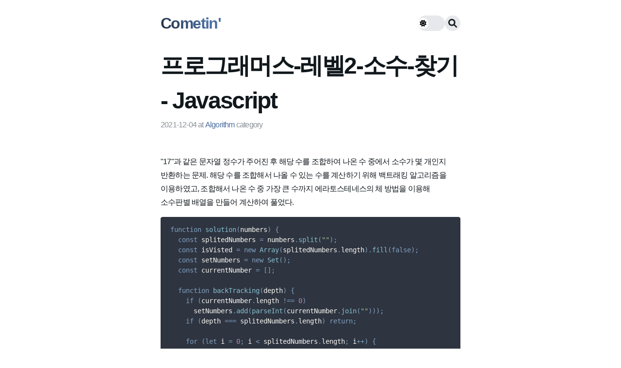

--- FILE ---
content_type: text/html; charset=utf-8
request_url: https://www.hyesungoh.xyz/%ED%94%84%EB%A1%9C%EA%B7%B8%EB%9E%98%EB%A8%B8%EC%8A%A4-%EB%A0%88%EB%B2%A82-%EC%86%8C%EC%88%98-%EC%B0%BE%EA%B8%B0-Javascript
body_size: 15165
content:
<!DOCTYPE html><html lang="ko"><head><meta charSet="utf-8"/><meta name="viewport" content="width=device-width"/><title>프로그래머스-레벨2-소수-찾기 - Javascript - hyesungoh</title><link rel="canonical" href="https://www.hyesungoh.xyz/%ED%94%84%EB%A1%9C%EA%B7%B8%EB%9E%98%EB%A8%B8%EC%8A%A4-%EB%A0%88%EB%B2%A82-%EC%86%8C%EC%88%98-%EC%B0%BE%EA%B8%B0-Javascript"/><meta name="description" content="I like to share my knowledge for those who wandering in issue."/><meta property="og:title" content="프로그래머스-레벨2-소수-찾기 - Javascript - hyesungoh"/><meta property="og:description" content="I like to share my knowledge for those who wandering in issue."/><meta property="og:image" content="/_next/static/media/defaultMetaBackground.05c263bb.png"/><meta property="og:url" content="https://www.hyesungoh.xyz/%ED%94%84%EB%A1%9C%EA%B7%B8%EB%9E%98%EB%A8%B8%EC%8A%A4-%EB%A0%88%EB%B2%A82-%EC%86%8C%EC%88%98-%EC%B0%BE%EA%B8%B0-Javascript"/><meta name="twitter:title" content="프로그래머스-레벨2-소수-찾기 - Javascript - hyesungoh"/><meta name="twitter:description" content="I like to share my knowledge for those who wandering in issue."/><meta name="twitter:image" content="/_next/static/media/defaultMetaBackground.05c263bb.png"/><meta name="next-head-count" content="12"/><style id="stitches">--sxs{--sxs:0 nextui-t-bzCiFt light-theme dark-theme}@media{:root,.nextui-t-bzCiFt{--nextui-fonts-sans:-apple-system, BlinkMacSystemFont, 'Segoe UI','Roboto', 'Oxygen', 'Ubuntu', 'Cantarell', 'Fira Sans', 'Droid Sans','Helvetica Neue', sans-serif;;--nextui-fonts-mono:Menlo, Monaco, 'Lucida Console', 'Liberation Mono', 'DejaVu Sans Mono', 'Bitstream Vera Sans Mono','Courier New', monospace;;--nextui-fontSizes-xs:0.75rem;--nextui-fontSizes-sm:0.875rem;--nextui-fontSizes-base:1rem;--nextui-fontSizes-md:1rem;--nextui-fontSizes-lg:1.125rem;--nextui-fontSizes-xl:1.25rem;--nextui-fontSizes-2xl:1.5rem;--nextui-fontSizes-3xl:1.875rem;--nextui-fontSizes-4xl:2.25rem;--nextui-fontSizes-5xl:3rem;--nextui-fontSizes-6xl:3.75rem;--nextui-fontSizes-7xl:4.5rem;--nextui-fontSizes-8xl:6rem;--nextui-fontSizes-9xl:8rem;--nextui-fontWeights-hairline:100;--nextui-fontWeights-thin:200;--nextui-fontWeights-light:300;--nextui-fontWeights-normal:400;--nextui-fontWeights-medium:500;--nextui-fontWeights-semibold:600;--nextui-fontWeights-bold:700;--nextui-fontWeights-extrabold:800;--nextui-fontWeights-black:900;--nextui-lineHeights-xs:1;--nextui-lineHeights-sm:1.25;--nextui-lineHeights-base:1.5;--nextui-lineHeights-md:1.5;--nextui-lineHeights-lg:1.75;--nextui-lineHeights-xl:1.75;--nextui-lineHeights-2xl:2;--nextui-lineHeights-3xl:2.25;--nextui-lineHeights-4xl:2.5;--nextui-lineHeights-5xl:1;--nextui-lineHeights-6xl:1;--nextui-lineHeights-7xl:1;--nextui-lineHeights-8xl:1;--nextui-lineHeights-9xl:1;--nextui-letterSpacings-tighter:-0.05em;--nextui-letterSpacings-tight:-0.025em;--nextui-letterSpacings-normal:0;--nextui-letterSpacings-wide:0.025em;--nextui-letterSpacings-wider:0.05em;--nextui-letterSpacings-widest:0.1em;--nextui-space-0:0rem;--nextui-space-1:0.125rem;--nextui-space-2:0.25rem;--nextui-space-3:0.375rem;--nextui-space-4:0.5rem;--nextui-space-5:0.625rem;--nextui-space-6:0.75rem;--nextui-space-7:0.875rem;--nextui-space-8:1rem;--nextui-space-9:1.25rem;--nextui-space-10:1.5rem;--nextui-space-11:1.75rem;--nextui-space-12:2rem;--nextui-space-13:2.25rem;--nextui-space-14:2.5rem;--nextui-space-15:2.75rem;--nextui-space-16:3rem;--nextui-space-17:3.5rem;--nextui-space-18:4rem;--nextui-space-20:5rem;--nextui-space-24:6rem;--nextui-space-28:7rem;--nextui-space-32:8rem;--nextui-space-36:9rem;--nextui-space-40:10rem;--nextui-space-44:11rem;--nextui-space-48:12rem;--nextui-space-52:13rem;--nextui-space-56:14rem;--nextui-space-60:15rem;--nextui-space-64:16rem;--nextui-space-72:18rem;--nextui-space-80:20rem;--nextui-space-96:24rem;--nextui-space-xs:0.5rem;--nextui-space-sm:0.75rem;--nextui-space-md:1rem;--nextui-space-lg:1.25rem;--nextui-space-xl:2.25rem;--nextui-space-2xl:3rem;--nextui-space-3xl:5rem;--nextui-space-4xl:10rem;--nextui-space-5xl:14rem;--nextui-space-6xl:18rem;--nextui-space-7xl:24rem;--nextui-space-8xl:32rem;--nextui-space-9xl:40rem;--nextui-space-min:min-content;--nextui-space-max:max-content;--nextui-space-fit:fit-content;--nextui-space-screen:100vw;--nextui-space-full:100%;--nextui-space-px:1px;--nextui-radii-xs:7px;--nextui-radii-sm:9px;--nextui-radii-md:12px;--nextui-radii-base:14px;--nextui-radii-lg:14px;--nextui-radii-xl:18px;--nextui-radii-2xl:24px;--nextui-radii-3xl:32px;--nextui-radii-squared:33%;--nextui-radii-rounded:50%;--nextui-radii-pill:9999px;--nextui-zIndices-1:100;--nextui-zIndices-2:200;--nextui-zIndices-3:300;--nextui-zIndices-4:400;--nextui-zIndices-5:500;--nextui-zIndices-10:1000;--nextui-zIndices-max:9999;--nextui-borderWeights-light:1px;--nextui-borderWeights-normal:2px;--nextui-borderWeights-bold:3px;--nextui-borderWeights-extrabold:4px;--nextui-borderWeights-black:5px;--nextui-transitions-default:all 250ms ease;--nextui-transitions-button:background 0.25s ease 0s, color 0.25s ease 0s, border-color 0.25s ease 0s, box-shadow 0.25s ease 0s, transform 0.25s ease 0s, opacity 0.25s ease 0s;--nextui-transitions-avatar:box-shadow 0.25s ease 0s, opacity 0.25s ease 0s;--nextui-transitions-card:transform 0.25s ease 0s, filter 0.25s ease 0s, box-shadow 0.25s ease 0s;--nextui-transitions-dropdownItem:background 0.12s ease, transform 0.12s ease, color 0.12s ease, box-shadow 0.12s ease 0s;--nextui-breakpoints-xs:650px;--nextui-breakpoints-sm:960px;--nextui-breakpoints-md:1280px;--nextui-breakpoints-lg:1400px;--nextui-breakpoints-xl:1920px;--nextui-colors-white:#ffffff;--nextui-colors-black:#000000;--nextui-colors-primaryLight:var(--nextui-colors-blue200);--nextui-colors-primaryLightHover:var(--nextui-colors-blue300);--nextui-colors-primaryLightActive:var(--nextui-colors-blue400);--nextui-colors-primaryLightContrast:var(--nextui-colors-blue600);--nextui-colors-primary:var(--nextui-colors-blue600);--nextui-colors-primaryBorder:var(--nextui-colors-blue500);--nextui-colors-primaryBorderHover:var(--nextui-colors-blue600);--nextui-colors-primarySolidHover:var(--nextui-colors-blue700);--nextui-colors-primarySolidContrast:var(--nextui-colors-white);--nextui-colors-primaryShadow:var(--nextui-colors-blue500);--nextui-colors-secondaryLight:var(--nextui-colors-purple200);--nextui-colors-secondaryLightHover:var(--nextui-colors-purple300);--nextui-colors-secondaryLightActive:var(--nextui-colors-purple400);--nextui-colors-secondaryLightContrast:var(--nextui-colors-purple600);--nextui-colors-secondary:var(--nextui-colors-purple600);--nextui-colors-secondaryBorder:var(--nextui-colors-purple500);--nextui-colors-secondaryBorderHover:var(--nextui-colors-purple600);--nextui-colors-secondarySolidHover:var(--nextui-colors-purple700);--nextui-colors-secondarySolidContrast:var(--nextui-colors-white);--nextui-colors-secondaryShadow:var(--nextui-colors-purple500);--nextui-colors-successLight:var(--nextui-colors-green200);--nextui-colors-successLightHover:var(--nextui-colors-green300);--nextui-colors-successLightActive:var(--nextui-colors-green400);--nextui-colors-successLightContrast:var(--nextui-colors-green700);--nextui-colors-success:var(--nextui-colors-green600);--nextui-colors-successBorder:var(--nextui-colors-green500);--nextui-colors-successBorderHover:var(--nextui-colors-green600);--nextui-colors-successSolidHover:var(--nextui-colors-green700);--nextui-colors-successSolidContrast:var(--nextui-colors-white);--nextui-colors-successShadow:var(--nextui-colors-green500);--nextui-colors-warningLight:var(--nextui-colors-yellow200);--nextui-colors-warningLightHover:var(--nextui-colors-yellow300);--nextui-colors-warningLightActive:var(--nextui-colors-yellow400);--nextui-colors-warningLightContrast:var(--nextui-colors-yellow700);--nextui-colors-warning:var(--nextui-colors-yellow600);--nextui-colors-warningBorder:var(--nextui-colors-yellow500);--nextui-colors-warningBorderHover:var(--nextui-colors-yellow600);--nextui-colors-warningSolidHover:var(--nextui-colors-yellow700);--nextui-colors-warningSolidContrast:var(--nextui-colors-white);--nextui-colors-warningShadow:var(--nextui-colors-yellow500);--nextui-colors-errorLight:var(--nextui-colors-red200);--nextui-colors-errorLightHover:var(--nextui-colors-red300);--nextui-colors-errorLightActive:var(--nextui-colors-red400);--nextui-colors-errorLightContrast:var(--nextui-colors-red600);--nextui-colors-error:var(--nextui-colors-red600);--nextui-colors-errorBorder:var(--nextui-colors-red500);--nextui-colors-errorBorderHover:var(--nextui-colors-red600);--nextui-colors-errorSolidHover:var(--nextui-colors-red700);--nextui-colors-errorSolidContrast:var(--nextui-colors-white);--nextui-colors-errorShadow:var(--nextui-colors-red500);--nextui-colors-neutralLight:var(--nextui-colors-gray100);--nextui-colors-neutralLightHover:var(--nextui-colors-gray200);--nextui-colors-neutralLightActive:var(--nextui-colors-gray300);--nextui-colors-neutralLightContrast:var(--nextui-colors-gray800);--nextui-colors-neutral:var(--nextui-colors-gray600);--nextui-colors-neutralBorder:var(--nextui-colors-gray400);--nextui-colors-neutralBorderHover:var(--nextui-colors-gray500);--nextui-colors-neutralSolidHover:var(--nextui-colors-gray600);--nextui-colors-neutralSolidContrast:var(--nextui-colors-white);--nextui-colors-neutralShadow:var(--nextui-colors-gray400);--nextui-colors-gradient:linear-gradient(112deg, var(--nextui-colors-cyan600) -63.59%, var(--nextui-colors-pink600) -20.3%, var(--nextui-colors-blue600) 70.46%);--nextui-colors-accents0:var(--nextui-colors-gray50);--nextui-colors-accents1:var(--nextui-colors-gray100);--nextui-colors-accents2:var(--nextui-colors-gray200);--nextui-colors-accents3:var(--nextui-colors-gray300);--nextui-colors-accents4:var(--nextui-colors-gray400);--nextui-colors-accents5:var(--nextui-colors-gray500);--nextui-colors-accents6:var(--nextui-colors-gray600);--nextui-colors-accents7:var(--nextui-colors-gray700);--nextui-colors-accents8:var(--nextui-colors-gray800);--nextui-colors-accents9:var(--nextui-colors-gray900);--nextui-colors-background:var(--nextui-colors-white);--nextui-colors-backgroundAlpha:rgba(255, 255, 255, 0.8);--nextui-colors-foreground:var(--nextui-colors-black);--nextui-colors-backgroundContrast:var(--nextui-colors-white);--nextui-colors-blue50:#EDF5FF;--nextui-colors-blue100:#E1EFFF;--nextui-colors-blue200:#CEE4FE;--nextui-colors-blue300:#B7D5F8;--nextui-colors-blue400:#96C1F2;--nextui-colors-blue500:#5EA2EF;--nextui-colors-blue600:#0072F5;--nextui-colors-blue700:#005FCC;--nextui-colors-blue800:#004799;--nextui-colors-blue900:#00254D;--nextui-colors-purple50:#F7F2FD;--nextui-colors-purple100:#F1E8FB;--nextui-colors-purple200:#EADCF8;--nextui-colors-purple300:#E0CBF5;--nextui-colors-purple400:#D1B1F0;--nextui-colors-purple500:#BC8EE9;--nextui-colors-purple600:#7828C8;--nextui-colors-purple700:#6622AA;--nextui-colors-purple800:#4D1980;--nextui-colors-purple900:#290E44;--nextui-colors-green50:#F1FDF7;--nextui-colors-green100:#E8FCF1;--nextui-colors-green200:#DAFBE8;--nextui-colors-green300:#C8F9DD;--nextui-colors-green400:#ADF5CC;--nextui-colors-green500:#88F1B6;--nextui-colors-green600:#17C964;--nextui-colors-green700:#13A452;--nextui-colors-green800:#108944;--nextui-colors-green900:#06371B;--nextui-colors-yellow50:#FEF9F0;--nextui-colors-yellow100:#FEF5E7;--nextui-colors-yellow200:#FDEFD8;--nextui-colors-yellow300:#FCE7C5;--nextui-colors-yellow400:#FBDBA7;--nextui-colors-yellow500:#F9CB80;--nextui-colors-yellow600:#F5A524;--nextui-colors-yellow700:#B97509;--nextui-colors-yellow800:#925D07;--nextui-colors-yellow900:#4E3104;--nextui-colors-red50:#FEF0F5;--nextui-colors-red100:#FEE7EF;--nextui-colors-red200:#FDD8E5;--nextui-colors-red300:#FCC5D8;--nextui-colors-red400:#FAA8C5;--nextui-colors-red500:#F881AB;--nextui-colors-red600:#F31260;--nextui-colors-red700:#B80A47;--nextui-colors-red800:#910838;--nextui-colors-red900:#4E041E;--nextui-colors-cyan50:#F0FCFF;--nextui-colors-cyan100:#E6FAFE;--nextui-colors-cyan200:#D7F8FE;--nextui-colors-cyan300:#C3F4FD;--nextui-colors-cyan400:#A5EEFD;--nextui-colors-cyan500:#7EE7FC;--nextui-colors-cyan600:#06B7DB;--nextui-colors-cyan700:#09AACD;--nextui-colors-cyan800:#0E8AAA;--nextui-colors-cyan900:#053B48;--nextui-colors-pink50:#FFF0FB;--nextui-colors-pink100:#FFE5F8;--nextui-colors-pink200:#FFD6F3;--nextui-colors-pink300:#FFC2EE;--nextui-colors-pink400:#FFA3E5;--nextui-colors-pink500:#FF7AD9;--nextui-colors-pink600:#FF4ECD;--nextui-colors-pink700:#D6009A;--nextui-colors-pink800:#B80084;--nextui-colors-pink900:#4D0037;--nextui-colors-gray50:#F1F3F5;--nextui-colors-gray100:#ECEEF0;--nextui-colors-gray200:#E6E8EB;--nextui-colors-gray300:#DFE3E6;--nextui-colors-gray400:#D7DBDF;--nextui-colors-gray500:#C1C8CD;--nextui-colors-gray600:#889096;--nextui-colors-gray700:#7E868C;--nextui-colors-gray800:#687076;--nextui-colors-gray900:#11181C;--nextui-colors-textLight:rgba(17,24,28,0.2);--nextui-colors-text:var(--nextui-colors-gray900);--nextui-colors-linkLight:rgba(0,114,245,0.2);--nextui-colors-link:var(--nextui-colors-blue600);--nextui-colors-codeLight:var(--nextui-colors-pink100);--nextui-colors-code:var(--nextui-colors-pink600);--nextui-colors-selection:var(--nextui-colors-blue200);--nextui-colors-border:rgba(0, 0, 0, 0.15);--nextui-shadows-xs:0 2px 8px 1px rgb(104 112 118 / 0.07), 0 1px 1px -1px rgb(104 112 118 / 0.04);--nextui-shadows-sm:0 2px 8px 2px rgb(104 112 118 / 0.07), 0 2px 4px -1px rgb(104 112 118 / 0.04);--nextui-shadows-md:0 12px 20px 6px rgb(104 112 118 / 0.08);--nextui-shadows-lg:0 12px 34px 6px rgb(104 112 118 / 0.18);--nextui-shadows-xl:0 25px 65px 0px rgb(104 112 118 / 0.35);--nextui-dropShadows-xs:drop-shadow(0 2px 4px rgb(104 112 118 / 0.07)) drop-shadow(0 1px 1px rgb(104 112 118 / 0.04));--nextui-dropShadows-sm:drop-shadow(0 2px 8px rgb(104 112 118 / 0.07)) drop-shadow(0 2px 4px rgb(104 112 118 / 0.04));--nextui-dropShadows-md:drop-shadow(0 4px 12px rgb(104 112 118 / 0.08)) drop-shadow(0 20px 8px rgb(104 112 118 / 0.04));--nextui-dropShadows-lg:drop-shadow(0 12px 24px rgb(104 112 118 / 0.15)) drop-shadow(0 12px 14px rgb(104 112 118 / 0.1));--nextui-dropShadows-xl:drop-shadow(0 25px 34px rgb(104 112 118 / 0.35))}.light-theme{--nextui-colors-background:var(--nextui-colors-white);--nextui-colors-backgroundAlpha:rgba(255, 255, 255, 0.8);--nextui-colors-foreground:var(--nextui-colors-black);--nextui-colors-backgroundContrast:var(--nextui-colors-white);--nextui-colors-blue50:#EDF5FF;--nextui-colors-blue100:#E1EFFF;--nextui-colors-blue200:#CEE4FE;--nextui-colors-blue300:#B7D5F8;--nextui-colors-blue400:#96C1F2;--nextui-colors-blue500:#5EA2EF;--nextui-colors-blue600:#0072F5;--nextui-colors-blue700:#005FCC;--nextui-colors-blue800:#004799;--nextui-colors-blue900:#00254D;--nextui-colors-purple50:#F7F2FD;--nextui-colors-purple100:#F1E8FB;--nextui-colors-purple200:#EADCF8;--nextui-colors-purple300:#E0CBF5;--nextui-colors-purple400:#D1B1F0;--nextui-colors-purple500:#BC8EE9;--nextui-colors-purple600:#7828C8;--nextui-colors-purple700:#6622AA;--nextui-colors-purple800:#4D1980;--nextui-colors-purple900:#290E44;--nextui-colors-green50:#F1FDF7;--nextui-colors-green100:#E8FCF1;--nextui-colors-green200:#DAFBE8;--nextui-colors-green300:#C8F9DD;--nextui-colors-green400:#ADF5CC;--nextui-colors-green500:#88F1B6;--nextui-colors-green600:#17C964;--nextui-colors-green700:#13A452;--nextui-colors-green800:#108944;--nextui-colors-green900:#06371B;--nextui-colors-yellow50:#FEF9F0;--nextui-colors-yellow100:#FEF5E7;--nextui-colors-yellow200:#FDEFD8;--nextui-colors-yellow300:#FCE7C5;--nextui-colors-yellow400:#FBDBA7;--nextui-colors-yellow500:#F9CB80;--nextui-colors-yellow600:#F5A524;--nextui-colors-yellow700:#B97509;--nextui-colors-yellow800:#925D07;--nextui-colors-yellow900:#4E3104;--nextui-colors-red50:#FEF0F5;--nextui-colors-red100:#FEE7EF;--nextui-colors-red200:#FDD8E5;--nextui-colors-red300:#FCC5D8;--nextui-colors-red400:#FAA8C5;--nextui-colors-red500:#F881AB;--nextui-colors-red600:#F31260;--nextui-colors-red700:#B80A47;--nextui-colors-red800:#910838;--nextui-colors-red900:#4E041E;--nextui-colors-cyan50:#F0FCFF;--nextui-colors-cyan100:#E6FAFE;--nextui-colors-cyan200:#D7F8FE;--nextui-colors-cyan300:#C3F4FD;--nextui-colors-cyan400:#A5EEFD;--nextui-colors-cyan500:#7EE7FC;--nextui-colors-cyan600:#06B7DB;--nextui-colors-cyan700:#09AACD;--nextui-colors-cyan800:#0E8AAA;--nextui-colors-cyan900:#053B48;--nextui-colors-pink50:#FFF0FB;--nextui-colors-pink100:#FFE5F8;--nextui-colors-pink200:#FFD6F3;--nextui-colors-pink300:#FFC2EE;--nextui-colors-pink400:#FFA3E5;--nextui-colors-pink500:#FF7AD9;--nextui-colors-pink600:#FF4ECD;--nextui-colors-pink700:#D6009A;--nextui-colors-pink800:#B80084;--nextui-colors-pink900:#4D0037;--nextui-colors-gray50:#F1F3F5;--nextui-colors-gray100:#ECEEF0;--nextui-colors-gray200:#E6E8EB;--nextui-colors-gray300:#DFE3E6;--nextui-colors-gray400:#D7DBDF;--nextui-colors-gray500:#C1C8CD;--nextui-colors-gray600:#889096;--nextui-colors-gray700:#7E868C;--nextui-colors-gray800:#687076;--nextui-colors-gray900:#11181C;--nextui-colors-textLight:rgba(17,24,28,0.2);--nextui-colors-text:var(--nextui-colors-gray900);--nextui-colors-linkLight:rgba(0,114,245,0.2);--nextui-colors-link:var(--nextui-colors-blue600);--nextui-colors-codeLight:#B7CDED;--nextui-colors-code:#344C6E;--nextui-colors-selection:#6FA4ED;--nextui-colors-border:rgba(0, 0, 0, 0.15);--nextui-colors-primary:#4b6ea0;--nextui-colors-primaryShadow:#4b6ea0;--nextui-shadows-xs:0 2px 8px 1px rgb(104 112 118 / 0.07), 0 1px 1px -1px rgb(104 112 118 / 0.04);--nextui-shadows-sm:0 2px 8px 2px rgb(104 112 118 / 0.07), 0 2px 4px -1px rgb(104 112 118 / 0.04);--nextui-shadows-md:0 12px 20px 6px rgb(104 112 118 / 0.08);--nextui-shadows-lg:0 12px 34px 6px rgb(104 112 118 / 0.18);--nextui-shadows-xl:0 25px 65px 0px rgb(104 112 118 / 0.35);--nextui-dropShadows-xs:drop-shadow(0 2px 4px rgb(104 112 118 / 0.07)) drop-shadow(0 1px 1px rgb(104 112 118 / 0.04));--nextui-dropShadows-sm:drop-shadow(0 2px 8px rgb(104 112 118 / 0.07)) drop-shadow(0 2px 4px rgb(104 112 118 / 0.04));--nextui-dropShadows-md:drop-shadow(0 4px 12px rgb(104 112 118 / 0.08)) drop-shadow(0 20px 8px rgb(104 112 118 / 0.04));--nextui-dropShadows-lg:drop-shadow(0 12px 24px rgb(104 112 118 / 0.15)) drop-shadow(0 12px 14px rgb(104 112 118 / 0.1));--nextui-dropShadows-xl:drop-shadow(0 25px 34px rgb(104 112 118 / 0.35))}.dark-theme{--nextui-colors-background:#202021;--nextui-colors-backgroundAlpha:rgba(0, 0, 0, 0.6);--nextui-colors-foreground:var(--nextui-colors-white);--nextui-colors-backgroundContrast:var(--nextui-colors-accents0);--nextui-colors-blue50:#10253E;--nextui-colors-blue100:#102C4C;--nextui-colors-blue200:#0F3158;--nextui-colors-blue300:#0D3868;--nextui-colors-blue400:#0A4281;--nextui-colors-blue500:#0952A5;--nextui-colors-blue600:#0072F5;--nextui-colors-blue700:#3694FF;--nextui-colors-blue800:#3694FF;--nextui-colors-blue900:#EAF4FF;--nextui-colors-purple50:#1F0A33;--nextui-colors-purple100:#240C3C;--nextui-colors-purple200:#2E0F4D;--nextui-colors-purple300:#3B1362;--nextui-colors-purple400:#451773;--nextui-colors-purple500:#571D91;--nextui-colors-purple600:#7828C8;--nextui-colors-purple700:#9750DD;--nextui-colors-purple800:#B583E7;--nextui-colors-purple900:#F7ECFC;--nextui-colors-green50:#042F14;--nextui-colors-green100:#06381B;--nextui-colors-green200:#074A24;--nextui-colors-green300:#0A6130;--nextui-colors-green400:#0B7439;--nextui-colors-green500:#0F9549;--nextui-colors-green600:#17C964;--nextui-colors-green700:#41EC8B;--nextui-colors-green800:#78F2AD;--nextui-colors-green900:#ECFDF4;--nextui-colors-yellow50:#3A2503;--nextui-colors-yellow100:#442B03;--nextui-colors-yellow200:#583804;--nextui-colors-yellow300:#704705;--nextui-colors-yellow400:#845306;--nextui-colors-yellow500:#A66908;--nextui-colors-yellow600:#F5A524;--nextui-colors-yellow700:#F6AD37;--nextui-colors-yellow800:#F8C572;--nextui-colors-yellow900:#FEF7EC;--nextui-colors-red50:#300313;--nextui-colors-red100:#300313;--nextui-colors-red200:#44041A;--nextui-colors-red300:#5C0523;--nextui-colors-red400:#6F062B;--nextui-colors-red500:#910838;--nextui-colors-red600:#F31260;--nextui-colors-red700:#F4256D;--nextui-colors-red800:#F75F94;--nextui-colors-red900:#FDD8E5;--nextui-colors-cyan50:#012A32;--nextui-colors-cyan100:#023A46;--nextui-colors-cyan200:#024B5A;--nextui-colors-cyan300:#036072;--nextui-colors-cyan400:#037086;--nextui-colors-cyan500:#048EA9;--nextui-colors-cyan600:#06B7DB;--nextui-colors-cyan700:#33D9FA;--nextui-colors-cyan800:#6FE4FB;--nextui-colors-cyan900:#EBFBFE;--nextui-colors-pink50:#330025;--nextui-colors-pink100:#470033;--nextui-colors-pink200:#5C0042;--nextui-colors-pink300:#750054;--nextui-colors-pink400:#8A0063;--nextui-colors-pink500:#AD007C;--nextui-colors-pink600:#FF4ECD;--nextui-colors-pink700:#FF2EC4;--nextui-colors-pink800:#FF6BD5;--nextui-colors-pink900:#FFEBF9;--nextui-colors-gray50:#16181A;--nextui-colors-gray100:#26292B;--nextui-colors-gray200:#2B2F31;--nextui-colors-gray300:#313538;--nextui-colors-gray400:#3A3F42;--nextui-colors-gray500:#4C5155;--nextui-colors-gray600:#697177;--nextui-colors-gray700:#787F85;--nextui-colors-gray800:#9BA1A6;--nextui-colors-gray900:#ECEDEE;--nextui-colors-primaryLight:var(--nextui-colors-blue50);--nextui-colors-primaryLightHover:var(--nextui-colors-blue100);--nextui-colors-primaryLightActive:var(--nextui-colors-blue200);--nextui-colors-primaryLightContrast:var(--nextui-colors-blue600);--nextui-colors-secondaryLight:var(--nextui-colors-purple50);--nextui-colors-secondaryLightHover:var(--nextui-colors-purple100);--nextui-colors-secondaryLightActive:var(--nextui-colors-purple200);--nextui-colors-secondaryLightContrast:var(--nextui-colors-purple800);--nextui-colors-secondary:var(--nextui-colors-purple700);--nextui-colors-secondaryBorder:var(--nextui-colors-purple500);--nextui-colors-secondaryBorderHover:var(--nextui-colors-purple600);--nextui-colors-secondarySolidHover:var(--nextui-colors-purple700);--nextui-colors-secondaryShadow:var(--nextui-colors-purple500);--nextui-colors-successLight:var(--nextui-colors-green50);--nextui-colors-successLightHover:var(--nextui-colors-green100);--nextui-colors-successLightActive:var(--nextui-colors-green200);--nextui-colors-warningLight:var(--nextui-colors-yellow50);--nextui-colors-warningLightHover:var(--nextui-colors-yellow100);--nextui-colors-warningLightActive:var(--nextui-colors-yellow200);--nextui-colors-errorLight:var(--nextui-colors-red50);--nextui-colors-errorLightHover:var(--nextui-colors-red100);--nextui-colors-errorLightActive:var(--nextui-colors-red200);--nextui-colors-errorLightContrast:var(--nextui-colors-red700);--nextui-colors-neutralLight:var(--nextui-colors-gray200);--nextui-colors-neutralLightHover:var(--nextui-colors-gray300);--nextui-colors-neutralLightActive:var(--nextui-colors-gray400);--nextui-colors-neutralSolidContrast:var(--nextui-colors-white);--nextui-colors-textLight:rgba(236,237,238,0.2);--nextui-colors-text:var(--nextui-colors-gray900);--nextui-colors-linkLight:rgba(0,114,245,0.2);--nextui-colors-link:var(--nextui-colors-blue700);--nextui-colors-codeLight:#344C6E;--nextui-colors-code:#B7CDED;--nextui-colors-selection:#344C6E;--nextui-colors-border:rgba(255, 255, 255, 0.15);--nextui-colors-primary:#4b6ea0;--nextui-colors-primaryShadow:#4b6ea0;--nextui-shadows-xs:0 2px 8px 1px rgb(0 0 0 / 0.07), 0 1px 1px -1px rgb(0 0 0 / 0.04);--nextui-shadows-sm:0 2px 8px 2px rgb(0 0 0 / 0.07), 0 2px 4px -1px rgb(0 0 0 / 0.04);--nextui-shadows-md:0 12px 20px 6px rgb(0 0 0 / 0.08);--nextui-shadows-lg:0 12px 34px 6px rgb(0 0 0 / 0.18);--nextui-shadows-xl:0 25px 65px 0px rgb(0 0 0 / 0.35);--nextui-dropShadows-xs:drop-shadow(0 2px 4px rgb(0 0 0 / 0.07)) drop-shadow(0 1px 1px rgb(0 0 0 / 0.04));--nextui-dropShadows-sm:drop-shadow(0 2px 8px rgb(0 0 0 / 0.07)) drop-shadow(0 2px 4px rgb(0 0 0 / 0.04));--nextui-dropShadows-md:drop-shadow(0 4px 12px rgb(0 0 0 / 0.08)) drop-shadow(0 20px 8px rgb(0 0 0 / 0.04));--nextui-dropShadows-lg:drop-shadow(0 12px 24px rgb(0 0 0 / 0.15)) drop-shadow(0 12px 14px rgb(0 0 0 / 0.1));--nextui-dropShadows-xl:drop-shadow(0 25px 34px rgb(0 0 0 / 0.35))}}--sxs{--sxs:1 nextui-k-dPxXDy nextui-k-jjQGhG nextui-k-eKsxVP nextui-k-fehnNV nextui-k-dSVASG nextui-k-fLOxFp nextui-k-dmXpPl nextui-k-jomPcb nextui-k-itSsug nextui-k-kczHuk nextui-k-gWfstQ nextui-k-jvYHWg nextui-k-khapXo nextui-k-jtoOCl nextui-k-coIGzE nextui-k-gJKQzh nextui-k-fyNack nextui-k-fAlzUo nextui-k-dfOUfo nextui-k-AVtYN eKDgFc}@media{@keyframes nextui-k-dPxXDy{0%{opacity:0;transform:scale(0.25)}30%{opacity:1}80%{opacity:0.5}100%{transform:scale(28);opacity:0}}@keyframes nextui-k-jjQGhG{0%{background-position:200% 0}to{background-position:-200% 0}}@keyframes nextui-k-eKsxVP{0%{opacity:1}100%{opacity:0.15}}@keyframes nextui-k-fehnNV{0%{transform:rotate(0deg)}100%{transform:rotate(360deg)}}@keyframes nextui-k-dSVASG{0%{transform:translate(0px, 0px)}50%{transform:translate(0, calc(calc(var(--nextui--loadingSize)*-1) * 1.4))}100%{transform:translate(0px, 0px)}}@keyframes nextui-k-fLOxFp{0%{opacity:0.2}20%{opacity:1}100%{opacity:0.2}}@keyframes nextui-k-dmXpPl{0%{-webkit-backdrop-filter:saturate(0%) blur(0);backdrop-filter:saturate(0%) blur(0)}}@keyframes nextui-k-jomPcb{0%{opacity:0}}@keyframes nextui-k-itSsug{0%{left:-40%}100%{left:100%}}@keyframes nextui-k-kczHuk{0%{transform:scale(1)}60%{transform:scale(var(--nextui--paginationScaleTransform))}100%{transform:scale(1)}}@keyframes nextui-k-gWfstQ{100%{stroke-dashoffset:0}}@keyframes nextui-k-jvYHWg{0%{opacity:0;transform:scale(0.2) translate(50%, -50%)}60%{opacity:0.75;transform:scale(1.2) translate(50%, -50%)}100%{opacity:1;transform:scale(1) translate(50%, -50%)}}@keyframes nextui-k-khapXo{0%{opacity:1;transform:scale(1) translate(50%, -50%)}100%{opacity:0;transform:scale(0.2) translate(50%, -50%)}}@keyframes nextui-k-jtoOCl{0%{opacity:0;transform:scale(0.2) translate(-50%, -50%)}60%{opacity:0.75;transform:scale(1.2) translate(-50%, -50%)}100%{opacity:1;transform:scale(1) translate(-50%, -50%)}}@keyframes nextui-k-coIGzE{0%{opacity:1;transform:scale(1) translate(-50%, -50%)}100%{opacity:0;transform:scale(0.2) translate(-50%, -50%)}}@keyframes nextui-k-gJKQzh{0%{opacity:0;transform:scale(0.2) translate(50%, 50%)}60%{opacity:0.75;transform:scale(1.2) translate(50%, 50%)}100%{opacity:1;transform:scale(1) translate(50%, 50%)}}@keyframes nextui-k-fyNack{0%{opacity:1;transform:scale(1) translate(50%, 50%)}100%{opacity:0;transform:scale(0.2) translate(50%, 50%)}}@keyframes nextui-k-fAlzUo{0%{opacity:0;transform:scale(0.2) translate(-50%, 50%)}60%{opacity:0.75;transform:scale(1.2) translate(-50%, 50%)}100%{opacity:1;transform:scale(1) translate(-50%, 50%)}}@keyframes nextui-k-dfOUfo{0%{opacity:1;transform:scale(1) translate(-50%, 50%)}100%{opacity:0;transform:scale(0.2) translate(-50%, 50%)}}@keyframes nextui-k-AVtYN{0%{opacity:1}50%{opacity:0.4;transform:scale(0.5)}100%{opacity:1}}*,*:before,*:after{box-sizing:border-box;text-rendering:geometricPrecision;-webkit-tap-highlight-color:transparent}html{font-size:var(--nextui-fontSizes-base)}body{margin:0;padding:0;min-height:100%;position:relative;overflow-x:hidden;-webkit-font-smoothing:antialiased;-moz-osx-font-smoothing:grayscale;text-rendering:optimizeLegibility;font-size:var(--nextui-fontSizes-base);line-height:var(--nextui-lineHeights-md);font-family:var(--nextui-fonts-sans)}html,body{background-color:var(--nextui-colors-background);color:var(--nextui-colors-text)}p,small{color:inherit;letter-spacing:var(--nextui-letterSpacings-tighter);font-weight:var(--nextui-fontWeights-normal);font-family:var(--nextui-fonts-sans)}p{font-size:var(--nextui-fontSizes-base);line-height:var(--nextui-lineHeights-lg)}small{margin:0;line-height:var(--nextui-lineHeights-xs);font-size:var(--nextui-fontSizes-xs)}b{font-weight:var(--nextui-fontWeights-semibold)}span{font-size:inherit;color:inherit;font-weight:inherit}img{max-width:100%}a{cursor:pointer;font-size:inherit;-webkit-touch-callout:none;-webkit-tap-highlight-color:rgba(0, 0, 0, 0);-webkit-box-align:center;align-items:center;color:var(--nextui-colors-link);text-decoration:none}a:hover{text-decoration:none}ul,ol{padding:0;list-style-type:none;margin:var(--nextui-space-sm) var(--nextui-space-sm) var(--nextui-space-sm) var(--nextui-space-lg);color:var(--nextui-colors-foreground)}ol{list-style-type:decimal}li{margin-bottom:var(--nextui-space-5);font-size:var(--nextui-fontSizes-base);line-height:var(--nextui-lineHeights-lg)}h1,h2,h3,h4,h5,h6{color:inherit;margin:0 0 var(--nextui-space-5) 0}h1{letter-spacing:var(--nextui-letterSpacings-tighter);font-size:var(--nextui-fontSizes-5xl);line-height:var(--nextui-lineHeights-md);font-weight:var(--nextui-fontWeights-bold)}h2{letter-spacing:var(--nextui-letterSpacings-tighter);font-size:var(--nextui-fontSizes-4xl);font-weight:var(--nextui-fontWeights-semibold)}h3{letter-spacing:var(--nextui-letterSpacings-tighter);font-size:var(--nextui-fontSizes-2xl);font-weight:var(--nextui-fontWeights-semibold)}h4{letter-spacing:var(--nextui-letterSpacings-tighter);font-size:var(--nextui-fontSizes-xl);font-weight:var(--nextui-fontWeights-semibold)}h5{letter-spacing:var(--nextui-letterSpacings-tight);font-size:var(--nextui-fontSizes-md);font-weight:var(--nextui-fontWeights-semibold)}h6{letter-spacing:var(--nextui-letterSpacings-tight);font-size:var(--nextui-fontSizes-sm);font-weight:var(--nextui-fontWeights-semibold)}button,input,select,textarea{font-family:inherit;font-size:inherit;line-height:inherit;color:inherit;margin:0}button:focus,input:focus,select:focus,textarea:focus{outline:none}code{color:var(--nextui-colors-code);padding:var(--nextui-space-1) var(--nextui-space-2);border-radius:var(--nextui-radii-xs);background:var(--nextui-colors-codeLight);font-family:var(--nextui-fonts-mono);font-size:var(--nextui-fontSizes-sm);white-space:pre-wrap;transition:opacity 0.25s ease 0s}code:hover{opacity:0.8}pre{overflow:auto;white-space:pre;text-align:left;font-size:var(--nextui-fontSizes-sm);border-radius:var(--nextui-radii-lg);padding:var(--nextui-space-md) var(--nextui-space-lg);margin:var(--nextui-space-lg) 0;font-family:var(--nextui-fonts-mono);line-height:var(--nextui-lineHeights-md);webkit-overflow-scrolling:touch}pre code{color:var(--nextui-colors-foreground);font-size:var(--nextui-fontSizes-sm);line-height:var(--nextui-lineHeights-sm);white-space:pre}pre code:before,pre code:after{display:none}pre p{margin:0}pre::-webkit-scrollbar{display:none;width:0;height:0;background:transparent}hr{background:var(--nextui-colors-border);border-color:transparent;border-width:0px;border-style:none;height:1px}details{background-color:var(--nextui-colors-accents1);border:none}details:focus,details:hover,details:active{outline:none}summary{cursor:pointer;-webkit-user-select:none;user-select:none;list-style:none;outline:none}summary::-webkit-details-marker,summary::before{display:none}summary::-moz-list-bullet{font-size:0}summary:focus,summary:hover,summary:active{outline:none;list-style:none}::selection{background-color:var(--nextui-colors-selection)}blockquote{padding:var(--nextui-space-md) var(--nextui-space-lg);color:var(--nextui-colors-accents7);background-color:var(--nextui-colors-accents0);border-radius:var(--nextui-radii-lg);margin:var(--nextui-space-10) 0}blockquote *:first-child{margin-top:0}blockquote *:last-child{margin-bottom:0}kbd{width:-moz-fit-content;width:fit-content;text-align:center;display:inline-block;color:var(--nextui-colors-accents8);background:var(--nextui-colors-accents0);border:1px solid var(--nextui-colors-border);box-shadow:0 0 1px 0 rgb(0 0 0 / 14%);font-family:var(--nextui-fonts-sans);border-radius:5px;padding:var(--nextui-space-1) var(--nextui-space-3);margin-left:var(--nextui-space-1);margin-right:var(--nextui-space-1);line-height:var(--nextui-lineHeights-sm);font-size:var(--nextui-fontSizes-sm)}kbd + kbd{margin-left:var(--nextui-space-2)}dl,dd,hr,figure,p{margin:0}}--sxs{--sxs:2 nextui-c-kzikkm nextui-c-gulvcB nextui-c-PJLV nextui-c-STltJ nextui-c-jjKPqy nextui-c-iFHsrU nextui-c-itiWTf nextui-c-huiNHE nextui-c-eJPKci nextui-c-iWjDFM nextui-c-bDGMeb nextui-c-gEEnVX}@media{.nextui-c-kzikkm{--nextui--linkColor:var(--nextui-colors-link);display:inline-flex;align-items:center;line-height:inherit;text-decoration:none;width:var(--nextui-space-fit);background-color:transparent;background-image:inherit;-webkit-background-clip:inherit;background-clip:inherit;-webkit-text-fill-color:inherit;color:var(--nextui--linkColor);outline:none;max-width:var(--nextui-space-max)}.nextui-c-kzikkm:hover{opacity:0.8}@media (prefers-reduced-motion: reduce){.nextui-c-kzikkm{transition:none}}.nextui-c-gulvcB{outline:none}.nextui-c-STltJ{-webkit-tap-highlight-color:transparent;display:inline-block;vertical-align:center;white-space:nowrap;-webkit-user-select:none;-webkit-user-select:none;user-select:none;transition:var(--nextui-transitions-default);padding:var(--nextui-space-1) 0;position:relative;cursor:pointer}@media (prefers-reduced-motion: reduce){.nextui-c-STltJ{transition:none}}.nextui-c-jjKPqy + .nextui-c-itiWTf:where(.nextui-c-huiNHE) > .nextui-c-eJPKci{transform:translateX(calc(var(--nextui--switchWidth) / 15))}.nextui-c-jjKPqy:checked + .nextui-c-itiWTf:where(.nextui-c-huiNHE) > .nextui-c-eJPKci{transform:translateX(calc(var(--nextui--switchWidth) - var(--nextui--switchWidth) / 15 - var(--nextui--switchHeight) * 0.7))}.nextui-c-iFHsrU{border:0px;clip:rect(0px, 0px, 0px, 0px);height:1px;width:1px;margin:-1px;padding:0px;overflow:hidden;white-space:nowrap;position:absolute}.nextui-c-itiWTf{opacity:1;width:var(--nextui--switchWidth);height:var(--nextui--switchHeight);transition:var(--nextui-transitions-default);position:relative;overflow:hidden;padding:0;border-radius:var(--nextui-radii-pill);background:var(--nextui-colors-accents2)}@media (prefers-reduced-motion: reduce){.nextui-c-itiWTf{transition:none}}.nextui-c-huiNHE{-webkit-tap-highlight-color:transparent}.nextui-c-huiNHE:focus:not(.nextui-c-huiNHE:focus-visible){box-shadow:none}.nextui-c-huiNHE:focus{outline:none;box-shadow:0 0 0 2px var(--nextui-colors-background), 0 0 0 4px var(--nextui-colors-primary)}@media not all and (min-resolution:.001dpcm){.nextui-c-huiNHE{-webkit-tap-highlight-color:transparent;outline:none}}.nextui-c-eJPKci{position:absolute;display:flex;width:calc(var(--nextui--switchHeight) * 0.7);height:calc(var(--nextui--switchHeight) * 0.7);justify-content:center;align-items:center;top:calc(50% - var(--nextui--switchHeight) * 0.35);left:0;transition:transform 0.25s ease, width 0.2s ease;background:var(--nextui-colors-background);border-radius:var(--nextui-radii-pill)}.nextui-c-eJPKci svg{background:transparent;width:calc(var(--nextui--switchHeight) * 0.44);height:calc(var(--nextui--switchHeight) * 0.44)}@media (prefers-reduced-motion: reduce){.nextui-c-eJPKci{transition:none}}.nextui-c-iWjDFM{--nextui--buttonBorderRadius:var(--nextui-radii-md);--nextui--buttonPressedScale:0.97;display:flex;align-items:center;justify-content:center;-webkit-appearance:none;appearance:none;box-sizing:border-box;font-weight:var(--nextui-fontWeights-medium);-webkit-user-select:none;-webkit-user-select:none;user-select:none;line-height:var(--nextui-lineHeights-sm);text-align:center;white-space:nowrap;transition:var(--nextui-transitions-button);position:relative;overflow:hidden;border:none;cursor:pointer;pointer-events:auto;padding:0;border-radius:var(--nextui--buttonBorderRadius)}@media (prefers-reduced-motion: reduce){.nextui-c-iWjDFM{transition:none}}.nextui-c-iWjDFM .nextui-button-text{display:flex;align-items:center;justify-content:center;z-index:var(--nextui-zIndices-2)}.nextui-c-iWjDFM .nextui-button-text p,.nextui-c-iWjDFM .nextui-button-text pre,.nextui-c-iWjDFM .nextui-button-text div{margin:0}.nextui-c-iWjDFM .nextui-c-bmKMKj{z-index:var(--nextui-zIndices-1)}.nextui-c-iWjDFM .nextui-c-bmKMKj .nextui-drip-filler{opacity:0.25;fill:var(--nextui-colors-accents2)}.nextui-c-bDGMeb{display:flex;align-items:center;justify-content:center;position:absolute;left:var(--nextui--buttonPadding);right:auto;top:50%;transform:translateY(-50%);color:inherit;z-index:var(--nextui-zIndices-1)}.nextui-c-bDGMeb svg{background:transparent}.nextui-c-gEEnVX{display:flex;align-items:center;justify-content:center;position:relative;z-index:var(--nextui-zIndices-1);box-sizing:border-box;overflow:hidden;vertical-align:top;cursor:auto;transition:transform 250ms ease 0ms, box-shadow 0.25s ease 0s}.nextui-c-gEEnVX .nextui-avatar-bg{position:absolute;top:0;left:0;right:0;bottom:0;z-index:var(--nextui-zIndices-2);transition:var(--nextui-transitions-avatar);width:100%;height:100%}.nextui-c-gEEnVX .nextui-avatar-img{opacity:0;z-index:var(--nextui-zIndices-3);display:flex;background:var(--nextui-colors-background);transition:transform 250ms ease 0ms, opacity 200ms ease-in 0ms;width:100%;height:100%;object-fit:cover}.nextui-c-gEEnVX[data-state="ready"] .nextui-avatar-img{opacity:1}.nextui-c-gEEnVX .nextui-avatar-icon{display:flex;position:absolute;left:50%;top:50%;text-align:center;z-index:var(--nextui-zIndices-2);transform:translate(-50%, -50%);white-space:nowrap;-webkit-user-select:none;-webkit-user-select:none;user-select:none}.nextui-c-gEEnVX .nextui-avatar-text{position:absolute;z-index:var(--nextui-zIndices-2);left:50%;top:50%;text-align:center;color:var(--nextui-colors-text);font-weight:var(--nextui-fontWeights-medium);transform:translate(-50%, -50%) scale(0.65);white-space:nowrap;-webkit-user-select:none;-webkit-user-select:none;user-select:none}@media (prefers-reduced-motion: reduce){.nextui-c-gEEnVX{transition:none}}@media (prefers-reduced-motion: reduce){.nextui-c-gEEnVX .nextui-avatar-bg,.nextui-c-gEEnVX .nextui-avatar-img{transition:none}}}--sxs{--sxs:3 nextui-c-kzikkm-hfnKRU-color-default nextui-c-kzikkm-isWIbj-animated-true nextui-c-STltJ-bwQcWP-color-primary nextui-c-STltJ-lcjiCZ-size-lg nextui-c-STltJ-bgIFDi-borderWeight-normal nextui-c-jjKPqy-gwHlSF-animated-true nextui-c-itiWTf-iXJPXp-animated-true nextui-c-iWjDFM-hkKLfu-color-default nextui-c-iWjDFM-eprSiO-size-sm nextui-c-iWjDFM-cwXrJp-borderWeight-normal nextui-c-iWjDFM-exaRme-auto-true nextui-c-iWjDFM-bQrkqa-isChildLess-true nextui-c-bDGMeb-jzMUFa-isAuto-true nextui-c-bDGMeb-iyYGWO-isSingle-true nextui-c-gEEnVX-qXFXw-color-default nextui-c-gEEnVX-duCSmO-textColor-default nextui-c-gEEnVX-ehDSPw-size-xl nextui-c-gEEnVX-krOtXB-borderWeight-normal nextui-c-gEEnVX-bAEoQm-rounded-true nextui-c-kzikkm-hQWhoE-color-primary nextui-c-kzikkm-cSuHME-underline-true}@media{.nextui-c-kzikkm-hfnKRU-color-default{--nextui--linkColor:var(--nextui-colors-link)}.nextui-c-kzikkm-isWIbj-animated-true{transition:opacity 0.25s ease 0s, box-shadow 0.25s ease 0s}.nextui-c-STltJ-bwQcWP-color-primary{--nextui--switchColor:var(--nextui-colors-primary);--nextui--switchColorShadow:var(--nextui-colors-primaryShadow);--nextui--switchColorHover:var(--nextui-colors-primarySolidHover)}.nextui-c-STltJ-lcjiCZ-size-lg{--nextui--switchWidth:var(--nextui-space-17);--nextui--switchHeight:var(--nextui-space-12);width:var(--nextui--switchWidth);max-width:var(--nextui--switchWidth);height:var(--nextui--switchHeight)}.nextui-c-STltJ-bgIFDi-borderWeight-normal{--nextui--switchBorderW:var(--nextui-borderWeights-normal)}.nextui-c-jjKPqy-gwHlSF-animated-true + .nextui-c-itiWTf:where(.nextui-c-huiNHE):active > .nextui-c-eJPKci{transform:translateX(calc(var(--nextui--switchWidth) / 7.5))}.nextui-c-jjKPqy-gwHlSF-animated-true:checked + .nextui-c-itiWTf:where(.nextui-c-huiNHE):active > .nextui-c-eJPKci{transform:translateX(calc(var(--nextui--switchWidth) - var(--nextui--switchWidth) / 7.5 - var(--nextui--switchWidth) / 10 - var(--nextui--switchHeight) * 0.7))}.nextui-c-itiWTf-iXJPXp-animated-true:active .nextui-c-eJPKci{width:calc(var(--nextui--switchHeight) * 0.7 + (var(--nextui--switchWidth) / 10))}.nextui-c-iWjDFM-hkKLfu-color-default{background:var(--nextui-colors-primary);color:var(--nextui-colors-primarySolidContrast)}.nextui-c-iWjDFM-eprSiO-size-sm{--nextui--buttonPadding:var(--nextui-space-5);--nextui--buttonBorderRadius:var(--nextui-radii-sm);--nextui--buttonHeight:var(--nextui-space-12);padding-left:var(--nextui-space-5);padding-right:var(--nextui-space-5);height:var(--nextui--buttonHeight);line-height:var(--nextui-space-14);width:auto;min-width:var(--nextui-space-36);font-size:var(--nextui-fontSizes-sm)}.nextui-c-iWjDFM-cwXrJp-borderWeight-normal{border-width:var(--nextui-borderWeights-normal);--nextui--buttonBorderWeight:var(--nextui-borderWeights-normal)}.nextui-c-iWjDFM-exaRme-auto-true{width:auto;min-width:min-content}.nextui-c-iWjDFM-bQrkqa-isChildLess-true{padding:0;width:var(--nextui--buttonHeight);height:var(--nextui--buttonHeight)}.nextui-c-bDGMeb-jzMUFa-isAuto-true{position:relative;transform:none;top:0%}.nextui-c-bDGMeb-iyYGWO-isSingle-true{position:static;transform:none}.nextui-c-gEEnVX-qXFXw-color-default .nextui-avatar-bg{background:var(--nextui-colors-accents2)}.nextui-c-gEEnVX-duCSmO-textColor-default .nextui-avatar-text{color:var(--nextui-colors-text)}.nextui-c-gEEnVX-ehDSPw-size-xl{--nextui--avatarXl:var(--nextui-space-18);min-width:var(--nextui--avatarXl);min-height:var(--nextui--avatarXl);width:var(--nextui--avatarXl);height:var(--nextui--avatarXl)}.nextui-c-gEEnVX-ehDSPw-size-xl .nextui-avatar-text{font-size:var(--nextui-fontSizes-2xl)}.nextui-c-gEEnVX-krOtXB-borderWeight-normal .nextui-avatar-img{border-width:var(--nextui-borderWeights-normal)}.nextui-c-gEEnVX-bAEoQm-rounded-true{border-radius:var(--nextui-radii-rounded)}.nextui-c-gEEnVX-bAEoQm-rounded-true .nextui-avatar-img{border-radius:var(--nextui-radii-rounded)}.nextui-c-kzikkm-hQWhoE-color-primary{--nextui--linkColor:var(--nextui-colors-primary)}.nextui-c-kzikkm-cSuHME-underline-true:hover,.nextui-c-kzikkm-cSuHME-underline-true:active,.nextui-c-kzikkm-cSuHME-underline-true:focus{text-decoration:underline}}--sxs{--sxs:5 nextui-c-bDGMeb-bVyrVm-cv}@media{.nextui-c-bDGMeb-bVyrVm-cv{margin-left:0}}--sxs{--sxs:6 nextui-c-kzikkm-idoMxUs-css nextui-c-PJLV-idpuGQx-css nextui-c-STltJ-ijvfgdt-css nextui-c-iWjDFM-ijzyhaN-css nextui-c-gEEnVX-iPJLV-css nextui-c-kzikkm-ivnGVk-css nextui-c-kzikkm-ikxBdFy-css}@media{.nextui-c-kzikkm-idoMxUs-css{--nextui--linkBackgroundColor:var(--nextui-colors-linkLight)}.nextui-c-PJLV-idpuGQx-css{color:var(--nextui-colors-text);font-size:;text-transform:none;background-image:linear-gradient(45deg, var(--nextui-colors-gray900) -20%, var(--nextui-colors-blue600) 70%);-webkit-background-clip:text;-webkit-text-fill-color:transparent}.nextui-c-PJLV-idpuGQx-css::selection{-webkit-text-fill-color:var(--nextui-colors-text)}.nextui-c-STltJ-ijvfgdt-css{height:32px;padding:0}.nextui-c-STltJ-ijvfgdt-css span{background-color:var(--nextui-colors-white)}.nextui-c-STltJ-ijvfgdt-css div{height:32px}.nextui-c-STltJ-ijvfgdt-css{--nextui--switchColor:var(--nextui-colors-gray200);--nextui--switchColorHover:var(--nextui-colors-gray200)}.nextui-c-iWjDFM-ijzyhaN-css{background-color:var(--nextui-colors-gray200);height:32px;width:32px;border-radius:9999px}.nextui-c-kzikkm-ivnGVk-css{--nextui--linkBackgroundColor:var(--nextui-colors-primaryLight)}.nextui-c-kzikkm-ikxBdFy-css{color:var(--nextui-colors-gray900);--nextui--linkBackgroundColor:var(--nextui-colors-linkLight)}}</style><link rel="icon" href="/_next/static/media/favicon.6f57d2a0.ico"/><meta http-equiv="Content-type" content="text/html; charset=utf-8"/><meta http-equiv="x-ua-compatible" content="ie=edge"/><meta property="og:type" content="blog"/><meta property="og:locale" content="ko_KR"/><link rel="sitemap" type="application/xml" href="/sitemap.xml"/><meta name="keywords" content="blog,development,developer,frontend,hyesungoh,블로그,개발,개발자,프론트엔드,오혜성"/><meta name="twitter:creator" content="hyesungoh"/><script async="" src="https://www.googletagmanager.com/gtag/js?id=G-LHR7WMJ2P5"></script><script>
              window.dataLayer = window.dataLayer || [];
              function gtag(){dataLayer.push(arguments);}
              gtag('js', new Date());
              gtag('config', 'G-LHR7WMJ2P5');</script><style data-emotion="css-global fgk18s">*,*::before,*::after{box-sizing:border-box;}html{font-size:16px;word-break:keep-all;word-wrap:break-word;-webkit-text-size-adjust:100%;}body{margin:0;-webkit-transition:background-color 0.4s,color 0.3s;transition:background-color 0.4s,color 0.3s;}ul,ol{color:inherit;}ul:not(.contains-task-list){list-style-type:disc;}code[class*='language-'],pre[class*='language-']{color:#f8f8f2;background:none;font-family:'Fira Code',Consolas,Monaco,'Andale Mono','Ubuntu Mono',monospace;text-align:left;white-space:pre;word-spacing:normal;word-break:normal;word-wrap:normal;line-height:1.5;-moz-tab-size:4;-o-tab-size:4;tab-size:4;-webkit-hyphens:none;-moz-hyphens:none;-ms-hyphens:none;-webkit-hyphens:none;-moz-hyphens:none;-ms-hyphens:none;hyphens:none;}pre[class*='language-']{padding:1em;margin:0.5em 0;overflow:auto;border-radius:0.3em;}:not(pre)>code[class*='language-'],pre[class*='language-']{background:#2e3440;}:not(pre)>code[class*='language-']{padding:0.1em;border-radius:0.3em;white-space:normal;}.token.comment,.token.prolog,.token.doctype,.token.cdata{color:#636f88;}.token.punctuation{color:#81a1c1;}.namespace{opacity:0.7;}.token.property,.token.tag,.token.constant,.token.symbol,.token.deleted{color:#81a1c1;}.token.number{color:#b48ead;}.token.boolean{color:#81a1c1;}.token.selector,.token.attr-name,.token.string,.token.char,.token.builtin,.token.inserted{color:#a3be8c;}.token.operator,.token.entity,.token.url,.language-css .token.string,.style .token.string,.token.variable{color:#81a1c1;}.token.atrule,.token.attr-value,.token.function,.token.class-name{color:#88c0d0;}.token.keyword{color:#81a1c1;}.token.regex,.token.important{color:#ebcb8b;}.token.important,.token.bold{font-weight:bold;}.token.italic{font-style:italic;}.token.entity{cursor:help;}.code-highlight{float:left;min-width:100%;}.code-line{display:block;padding-left:16px;padding-right:16px;margin-left:-18px;margin-right:-16px;border-left-style:solid;border-left-width:4px;border-left-color:rgba(31, 41, 55, 0);}.code-line.inserted{background-color:rgba(16, 185, 129, 0.2);}.code-line.deleted{background-color:rgba(239, 68, 68, 0.2);}.highlight-line{margin-left:-18px;margin-right:-16px;background-color:rgba(163, 190, 140, 0.1);border-left-width:4px;border-left-color:#8eca59;}.line-number::before{display:inline-block;width:1rem;text-align:right;margin-right:16px;margin-left:-8px;color:rgb(156, 163, 175);content:attr(line);}@media (max-width: 650px){html{font-size:14px;}}</style><noscript data-n-css=""></noscript><script defer="" nomodule="" src="/_next/static/chunks/polyfills-c67a75d1b6f99dc8.js"></script><script src="/_next/static/chunks/webpack-c4acd79e87956a0e.js" defer=""></script><script src="/_next/static/chunks/framework-19f3649580393c10.js" defer=""></script><script src="/_next/static/chunks/main-800d8638753785c7.js" defer=""></script><script src="/_next/static/chunks/pages/_app-1bc75d9f13e61400.js" defer=""></script><script src="/_next/static/chunks/pages/%5Bslug%5D-dac161d80b47d660.js" defer=""></script><script src="/_next/static/Y5WJtNx2T5j1HYxozKsvA/_buildManifest.js" defer=""></script><script src="/_next/static/Y5WJtNx2T5j1HYxozKsvA/_ssgManifest.js" defer=""></script></head><body><style data-emotion="css 1yo3e78">.css-1yo3e78{position:relative;max-width:660px;width:100%;min-height:100vh;margin:0 auto;padding:2rem 1.3125rem 100px 1.3125rem;}</style><div class="css-1yo3e78"><div id="__next"><script>!function(){try{var d=document.documentElement,c=d.classList;c.remove('light-theme','dark-theme');var e=localStorage.getItem('theme');if('system'===e||(!e&&true)){var t='(prefers-color-scheme: dark)',m=window.matchMedia(t);if(m.media!==t||m.matches){d.style.colorScheme = 'dark';c.add('dark-theme')}else{d.style.colorScheme = 'light';c.add('light-theme')}}else if(e){var x={"light":"light-theme","dark":"dark-theme"};c.add(x[e]|| '')}if(e==='light'||e==='dark')d.style.colorScheme=e}catch(e){}}()</script><div data-overlay-container="true"><style data-emotion="css 6zgcal">.css-6zgcal{width:100%;display:-webkit-box;display:-webkit-flex;display:-ms-flexbox;display:flex;-webkit-box-pack:justify;-webkit-justify-content:space-between;justify-content:space-between;-webkit-align-items:center;-webkit-box-align:center;-ms-flex-align:center;align-items:center;margin-bottom:2.25rem;word-break:break-word;}</style><header class="css-6zgcal"><style data-emotion="css ejwyer">.css-ejwyer{margin:0;font-size:2rem;font-weight:bold;line-height:2rem;}</style><h3 class="nextui-c-PJLV nextui-c-PJLV-idpuGQx-css css-ejwyer"><a href="/">Cometin'</a></h3><style data-emotion="css pj9bpr">.css-pj9bpr{height:100%;gap:0.5rem;display:-webkit-box;display:-webkit-flex;display:-ms-flexbox;display:flex;}</style><div class="css-pj9bpr"><label data-state="unchecked" aria-label="theme switch" class="nextui-c-STltJ nextui-c-STltJ-bwQcWP-color-primary nextui-c-STltJ-lcjiCZ-size-lg nextui-c-STltJ-bgIFDi-borderWeight-normal nextui-c-STltJ-ijvfgdt-css"><input class="nextui-c-jjKPqy nextui-c-iFHsrU nextui-c-jjKPqy-gwHlSF-animated-true nextui-switch-input" data-state="unchecked" tabindex="-1" type="checkbox"/><div aria-checked="false" aria-disabled="false" class="nextui-c-itiWTf nextui-c-huiNHE nextui-c-itiWTf-iXJPXp-animated-true nextui-switch nextui-switch--unchecked" data-state="unchecked" role="switch" tabindex="0"><span class="nextui-c-eJPKci nextui-switch-circle"><svg xmlns="http://www.w3.org/2000/svg" viewBox="0 0 512 512" width="24px" fill="#000000"><path d="M256 159.1c-53.02 0-95.1 42.98-95.1 95.1S202.1 351.1 256 351.1s95.1-42.98 95.1-95.1S309 159.1 256 159.1zM509.3 347L446.1 255.1l63.15-91.01c6.332-9.125 1.104-21.74-9.826-23.72l-109-19.7l-19.7-109c-1.975-10.93-14.59-16.16-23.72-9.824L256 65.89L164.1 2.736c-9.125-6.332-21.74-1.107-23.72 9.824L121.6 121.6L12.56 141.3C1.633 143.2-3.596 155.9 2.736 164.1L65.89 256l-63.15 91.01c-6.332 9.125-1.105 21.74 9.824 23.72l109 19.7l19.7 109c1.975 10.93 14.59 16.16 23.72 9.824L256 446.1l91.01 63.15c9.127 6.334 21.75 1.107 23.72-9.822l19.7-109l109-19.7C510.4 368.8 515.6 356.1 509.3 347zM256 383.1c-70.69 0-127.1-57.31-127.1-127.1c0-70.69 57.31-127.1 127.1-127.1s127.1 57.3 127.1 127.1C383.1 326.7 326.7 383.1 256 383.1z"></path></svg></span></div></label><button class="nextui-c-iWjDFM nextui-c-gulvcB nextui-c-iWjDFM-hkKLfu-color-default nextui-c-iWjDFM-eprSiO-size-sm nextui-c-iWjDFM-cwXrJp-borderWeight-normal nextui-c-iWjDFM-exaRme-auto-true nextui-c-iWjDFM-bQrkqa-isChildLess-true nextui-c-iWjDFM-ijzyhaN-css nextui-button nextui-button--ready" data-state="ready" type="button" aria-label="search button"><span class="nextui-c-bDGMeb nextui-c-bDGMeb-jzMUFa-isAuto-true nextui-c-bDGMeb-iyYGWO-isSingle-true nextui-c-bDGMeb-bVyrVm-cv nextui-button-icon nextui-button-icon-single"><svg xmlns="http://www.w3.org/2000/svg" viewBox="0 0 512 512" width="18px" fill="var(--nextui-colors-gray900)"><path d="M500.3 443.7l-119.7-119.7c27.22-40.41 40.65-90.9 33.46-144.7C401.8 87.79 326.8 13.32 235.2 1.723C99.01-15.51-15.51 99.01 1.724 235.2c11.6 91.64 86.08 166.7 177.6 178.9c53.8 7.189 104.3-6.236 144.7-33.46l119.7 119.7c15.62 15.62 40.95 15.62 56.57 0C515.9 484.7 515.9 459.3 500.3 443.7zM79.1 208c0-70.58 57.42-128 128-128s128 57.42 128 128c0 70.58-57.42 128-128 128S79.1 278.6 79.1 208z"></path></svg></span></button></div></header><style data-emotion="css 1trv74h">.css-1trv74h{position:relative;margin-bottom:3rem;}</style><main class="css-1trv74h"><style data-emotion="css r44k6v">.css-r44k6v{margin:0;}</style><h1 class="css-r44k6v">프로그래머스-레벨2-소수-찾기 - Javascript</h1><style data-emotion="css 1n67sc8">.css-1n67sc8{margin-top:0;margin-bottom:3rem;color:var(--nextui-colors-gray600);}</style><p class="css-1n67sc8">2021-12-04<!-- --> <!-- -->at<!-- --> <a class="nextui-c-kzikkm nextui-c-gulvcB nextui-c-kzikkm-hQWhoE-color-primary nextui-c-kzikkm-isWIbj-animated-true nextui-c-kzikkm-ivnGVk-css nextui-link" tabindex="0" role="link" href="/category/Algorithm">Algorithm</a> <!-- -->category</p><style data-emotion="css 1ehkpka">.css-1ehkpka h1,.css-1ehkpka h2{margin-top:2rem;}.css-1ehkpka h3,.css-1ehkpka h4,.css-1ehkpka h5,.css-1ehkpka h6{margin-top:1rem;}.css-1ehkpka img{margin-top:0.75rem;}.css-1ehkpka hr{margin:1.5rem 0;}.css-1ehkpka p{margin-bottom:1rem;}.css-1ehkpka blockquote p:last-of-type{margin-bottom:0;}</style><article class="css-1ehkpka"><p>"17"과 같은 문자열 정수가 주어진 후 해당 수를 조합하여 나온 수 중에서 소수가 몇 개인지 반환하는 문제. 해당 수를 조합해서 나올 수 있는 수를 계산하기 위해 백트래킹 알고리즘을 이용하였고, 조합해서 나온 수 중 가장 큰 수까지 에라토스테네스의 체 방법을 이용해 소수판별 배열을 만들어 계산하여 풀었다.</p>
<pre class="language-javascript"><code class="language-javascript code-highlight"><span class="code-line"><span class="token keyword">function</span> <span class="token function">solution</span><span class="token punctuation">(</span><span class="token parameter">numbers</span><span class="token punctuation">)</span> <span class="token punctuation">{</span>
</span><span class="code-line">  <span class="token keyword">const</span> splitedNumbers <span class="token operator">=</span> numbers<span class="token punctuation">.</span><span class="token method function property-access">split</span><span class="token punctuation">(</span><span class="token string">""</span><span class="token punctuation">)</span><span class="token punctuation">;</span>
</span><span class="code-line">  <span class="token keyword">const</span> isVisted <span class="token operator">=</span> <span class="token keyword">new</span> <span class="token class-name">Array</span><span class="token punctuation">(</span>splitedNumbers<span class="token punctuation">.</span><span class="token property-access">length</span><span class="token punctuation">)</span><span class="token punctuation">.</span><span class="token method function property-access">fill</span><span class="token punctuation">(</span><span class="token boolean">false</span><span class="token punctuation">)</span><span class="token punctuation">;</span>
</span><span class="code-line">  <span class="token keyword">const</span> setNumbers <span class="token operator">=</span> <span class="token keyword">new</span> <span class="token class-name">Set</span><span class="token punctuation">(</span><span class="token punctuation">)</span><span class="token punctuation">;</span>
</span><span class="code-line">  <span class="token keyword">const</span> currentNumber <span class="token operator">=</span> <span class="token punctuation">[</span><span class="token punctuation">]</span><span class="token punctuation">;</span>
</span><span class="code-line">
</span><span class="code-line">  <span class="token keyword">function</span> <span class="token function">backTracking</span><span class="token punctuation">(</span><span class="token parameter">depth</span><span class="token punctuation">)</span> <span class="token punctuation">{</span>
</span><span class="code-line">    <span class="token keyword control-flow">if</span> <span class="token punctuation">(</span>currentNumber<span class="token punctuation">.</span><span class="token property-access">length</span> <span class="token operator">!==</span> <span class="token number">0</span><span class="token punctuation">)</span>
</span><span class="code-line">      setNumbers<span class="token punctuation">.</span><span class="token method function property-access">add</span><span class="token punctuation">(</span><span class="token function">parseInt</span><span class="token punctuation">(</span>currentNumber<span class="token punctuation">.</span><span class="token method function property-access">join</span><span class="token punctuation">(</span><span class="token string">""</span><span class="token punctuation">)</span><span class="token punctuation">)</span><span class="token punctuation">)</span><span class="token punctuation">;</span>
</span><span class="code-line">    <span class="token keyword control-flow">if</span> <span class="token punctuation">(</span>depth <span class="token operator">===</span> splitedNumbers<span class="token punctuation">.</span><span class="token property-access">length</span><span class="token punctuation">)</span> <span class="token keyword control-flow">return</span><span class="token punctuation">;</span>
</span><span class="code-line">
</span><span class="code-line">    <span class="token keyword control-flow">for</span> <span class="token punctuation">(</span><span class="token keyword">let</span> i <span class="token operator">=</span> <span class="token number">0</span><span class="token punctuation">;</span> i <span class="token operator">&#x3C;</span> splitedNumbers<span class="token punctuation">.</span><span class="token property-access">length</span><span class="token punctuation">;</span> i<span class="token operator">++</span><span class="token punctuation">)</span> <span class="token punctuation">{</span>
</span><span class="code-line">      <span class="token keyword control-flow">if</span> <span class="token punctuation">(</span>isVisted<span class="token punctuation">[</span>i<span class="token punctuation">]</span> <span class="token operator">===</span> <span class="token boolean">false</span><span class="token punctuation">)</span> <span class="token punctuation">{</span>
</span><span class="code-line">        currentNumber<span class="token punctuation">.</span><span class="token method function property-access">push</span><span class="token punctuation">(</span>splitedNumbers<span class="token punctuation">[</span>i<span class="token punctuation">]</span><span class="token punctuation">)</span><span class="token punctuation">;</span>
</span><span class="code-line">        isVisted<span class="token punctuation">[</span>i<span class="token punctuation">]</span> <span class="token operator">=</span> <span class="token boolean">true</span><span class="token punctuation">;</span>
</span><span class="code-line">
</span><span class="code-line">        <span class="token function">backTracking</span><span class="token punctuation">(</span>depth <span class="token operator">+</span> <span class="token number">1</span><span class="token punctuation">)</span><span class="token punctuation">;</span>
</span><span class="code-line">
</span><span class="code-line">        currentNumber<span class="token punctuation">.</span><span class="token method function property-access">pop</span><span class="token punctuation">(</span><span class="token punctuation">)</span><span class="token punctuation">;</span>
</span><span class="code-line">        isVisted<span class="token punctuation">[</span>i<span class="token punctuation">]</span> <span class="token operator">=</span> <span class="token boolean">false</span><span class="token punctuation">;</span>
</span><span class="code-line">      <span class="token punctuation">}</span>
</span><span class="code-line">    <span class="token punctuation">}</span>
</span><span class="code-line">  <span class="token punctuation">}</span>
</span><span class="code-line">  <span class="token function">backTracking</span><span class="token punctuation">(</span><span class="token number">0</span><span class="token punctuation">)</span><span class="token punctuation">;</span>
</span><span class="code-line">
</span><span class="code-line">  <span class="token keyword">const</span> maxNum <span class="token operator">=</span> <span class="token known-class-name class-name">Math</span><span class="token punctuation">.</span><span class="token method function property-access">max</span><span class="token punctuation">(</span><span class="token spread operator">...</span>setNumbers<span class="token punctuation">)</span><span class="token punctuation">;</span>
</span><span class="code-line">  <span class="token keyword">const</span> isPrime <span class="token operator">=</span> <span class="token keyword">new</span> <span class="token class-name">Array</span><span class="token punctuation">(</span>maxNum <span class="token operator">+</span> <span class="token number">1</span><span class="token punctuation">)</span><span class="token punctuation">.</span><span class="token method function property-access">fill</span><span class="token punctuation">(</span><span class="token boolean">true</span><span class="token punctuation">)</span><span class="token punctuation">;</span>
</span><span class="code-line">
</span><span class="code-line">  <span class="token keyword">function</span> <span class="token function">sieve</span><span class="token punctuation">(</span><span class="token punctuation">)</span> <span class="token punctuation">{</span>
</span><span class="code-line">    isPrime<span class="token punctuation">[</span><span class="token number">0</span><span class="token punctuation">]</span> <span class="token operator">=</span> <span class="token boolean">false</span><span class="token punctuation">;</span>
</span><span class="code-line">    isPrime<span class="token punctuation">[</span><span class="token number">1</span><span class="token punctuation">]</span> <span class="token operator">=</span> <span class="token boolean">false</span><span class="token punctuation">;</span>
</span><span class="code-line">    <span class="token keyword control-flow">for</span> <span class="token punctuation">(</span><span class="token keyword">let</span> i <span class="token operator">=</span> <span class="token number">2</span><span class="token punctuation">;</span> i <span class="token operator">&#x3C;</span> maxNum <span class="token operator">**</span> <span class="token number">0.5</span><span class="token punctuation">;</span> i<span class="token operator">++</span><span class="token punctuation">)</span> <span class="token punctuation">{</span>
</span><span class="code-line">      <span class="token keyword control-flow">if</span> <span class="token punctuation">(</span>isPrime<span class="token punctuation">[</span>i<span class="token punctuation">]</span><span class="token punctuation">)</span> <span class="token punctuation">{</span>
</span><span class="code-line">        <span class="token keyword control-flow">for</span> <span class="token punctuation">(</span><span class="token keyword">let</span> j <span class="token operator">=</span> i <span class="token operator">+</span> i<span class="token punctuation">;</span> j <span class="token operator">&#x3C;</span> maxNum <span class="token operator">+</span> <span class="token number">1</span><span class="token punctuation">;</span> j <span class="token operator">+=</span> i<span class="token punctuation">)</span> <span class="token punctuation">{</span>
</span><span class="code-line">          isPrime<span class="token punctuation">[</span>j<span class="token punctuation">]</span> <span class="token operator">=</span> <span class="token boolean">false</span><span class="token punctuation">;</span>
</span><span class="code-line">        <span class="token punctuation">}</span>
</span><span class="code-line">      <span class="token punctuation">}</span>
</span><span class="code-line">    <span class="token punctuation">}</span>
</span><span class="code-line">  <span class="token punctuation">}</span>
</span><span class="code-line">
</span><span class="code-line">  <span class="token function">sieve</span><span class="token punctuation">(</span><span class="token punctuation">)</span><span class="token punctuation">;</span>
</span><span class="code-line">
</span><span class="code-line">  <span class="token keyword">let</span> answer <span class="token operator">=</span> <span class="token number">0</span><span class="token punctuation">;</span>
</span><span class="code-line">  setNumbers<span class="token punctuation">.</span><span class="token method function property-access">forEach</span><span class="token punctuation">(</span><span class="token punctuation">(</span><span class="token parameter">num</span><span class="token punctuation">)</span> <span class="token arrow operator">=></span> <span class="token punctuation">{</span>
</span><span class="code-line">    <span class="token keyword control-flow">if</span> <span class="token punctuation">(</span>isPrime<span class="token punctuation">[</span>num<span class="token punctuation">]</span> <span class="token operator">===</span> <span class="token boolean">true</span><span class="token punctuation">)</span> answer <span class="token operator">+=</span> <span class="token number">1</span><span class="token punctuation">;</span>
</span><span class="code-line">  <span class="token punctuation">}</span><span class="token punctuation">)</span><span class="token punctuation">;</span>
</span><span class="code-line">
</span><span class="code-line">  <span class="token keyword control-flow">return</span> answer<span class="token punctuation">;</span>
</span><span class="code-line"><span class="token punctuation">}</span>
</span><span class="code-line">
</span></code></pre></article></main><style data-emotion="css hdtzot">.css-hdtzot{width:100%;display:-webkit-box;display:-webkit-flex;display:-ms-flexbox;display:flex;-webkit-box-pack:justify;-webkit-justify-content:space-between;justify-content:space-between;-webkit-align-items:center;-webkit-box-align:center;-ms-flex-align:center;align-items:center;}</style><section style="margin-bottom:3.5rem" class="css-hdtzot"><style data-emotion="css 1sg2lsz">.css-1sg2lsz{display:-webkit-box;display:-webkit-flex;display:-ms-flexbox;display:flex;-webkit-align-items:center;-webkit-box-align:center;-ms-flex-align:center;align-items:center;}</style><div class="css-1sg2lsz"><span class="nextui-c-gEEnVX nextui-c-gulvcB nextui-c-gEEnVX-qXFXw-color-default nextui-c-gEEnVX-duCSmO-textColor-default nextui-c-gEEnVX-ehDSPw-size-xl nextui-c-gEEnVX-krOtXB-borderWeight-normal nextui-c-gEEnVX-bAEoQm-rounded-true nextui-c-gEEnVX-iPJLV-css" data-state="loading"><span class="nextui-avatar-bg"></span><img alt="hyesungoh" class="nextui-avatar-img nextui-avatar--loading" data-state="loading" src="/_next/static/media/author.f48c0e1a.png"/></span><style data-emotion="css 1syplnn">.css-1syplnn{display:-webkit-box;display:-webkit-flex;display:-ms-flexbox;display:flex;-webkit-flex-direction:column;-ms-flex-direction:column;flex-direction:column;-webkit-box-pack:center;-ms-flex-pack:center;-webkit-justify-content:center;justify-content:center;margin-left:0.875rem;}.css-1syplnn>*{margin:0;font-size:1rem;line-height:1.5rem;}</style><div class="css-1syplnn"><style data-emotion="css 245gzq">.css-245gzq{font-weight:normal;}</style><h2 class="css-245gzq">Personal blog by<!-- --> <a class="nextui-c-kzikkm nextui-c-gulvcB nextui-c-kzikkm-hQWhoE-color-primary nextui-c-kzikkm-isWIbj-animated-true nextui-c-kzikkm-ivnGVk-css nextui-link" tabindex="0" role="link" target="_blank" rel="noreferrer" href="https://resume.hyesungoh.xyz">hyesungoh</a>.</h2><p>I like to share my knowledge for those who wandering in issue.</p></div></div><style data-emotion="css 1ccf03f">.css-1ccf03f{width:32px;-webkit-flex-shrink:0;-ms-flex-negative:0;flex-shrink:0;}</style><div class="css-1ccf03f"><button class="nextui-c-iWjDFM nextui-c-gulvcB nextui-c-iWjDFM-hkKLfu-color-default nextui-c-iWjDFM-eprSiO-size-sm nextui-c-iWjDFM-cwXrJp-borderWeight-normal nextui-c-iWjDFM-exaRme-auto-true nextui-c-iWjDFM-bQrkqa-isChildLess-true nextui-c-iWjDFM-ijzyhaN-css nextui-button nextui-button--ready" data-state="ready" type="button" aria-label="search button"><span class="nextui-c-bDGMeb nextui-c-bDGMeb-jzMUFa-isAuto-true nextui-c-bDGMeb-iyYGWO-isSingle-true nextui-c-bDGMeb-bVyrVm-cv nextui-button-icon nextui-button-icon-single"><svg xmlns="http://www.w3.org/2000/svg" viewBox="0 0 512 512" width="18px" fill="var(--nextui-colors-gray900)"><path d="M500.3 443.7l-119.7-119.7c27.22-40.41 40.65-90.9 33.46-144.7C401.8 87.79 326.8 13.32 235.2 1.723C99.01-15.51-15.51 99.01 1.724 235.2c11.6 91.64 86.08 166.7 177.6 178.9c53.8 7.189 104.3-6.236 144.7-33.46l119.7 119.7c15.62 15.62 40.95 15.62 56.57 0C515.9 484.7 515.9 459.3 500.3 443.7zM79.1 208c0-70.58 57.42-128 128-128s128 57.42 128 128c0 70.58-57.42 128-128 128S79.1 278.6 79.1 208z"></path></svg></span></button></div></section><section></section><style data-emotion="css 1wzsp3h">.css-1wzsp3h{position:fixed;top:0;left:0;width:0;height:4px;background-color:var(--nextui-colors-blue600);-webkit-transition:width 0.05s;transition:width 0.05s;}</style><div style="width:0%" class="css-1wzsp3h"></div></div></div><style data-emotion="css os5swr">.css-os5swr{position:absolute;left:0;bottom:0;width:100%;height:100px;padding:0 1.3125rem;display:-webkit-box;display:-webkit-flex;display:-ms-flexbox;display:flex;-webkit-flex-direction:column;-ms-flex-direction:column;flex-direction:column;-webkit-box-pack:center;-ms-flex-pack:center;-webkit-justify-content:center;justify-content:center;-webkit-align-items:flex-end;-webkit-box-align:flex-end;-ms-flex-align:flex-end;align-items:flex-end;font-size:0.75rem;}</style><footer class="css-os5swr"><span>Copyright © <!-- -->2026<!-- --> <a class="nextui-c-kzikkm nextui-c-gulvcB nextui-c-kzikkm-hfnKRU-color-default nextui-c-kzikkm-isWIbj-animated-true nextui-c-kzikkm-idoMxUs-css nextui-link" href="https://resume.hyesungoh.xyz" target="_blank">hyesungoh</a> <!-- -->All rights reserved.</span><span>Powered By<!-- --> <a class="nextui-c-kzikkm nextui-c-gulvcB nextui-c-kzikkm-hfnKRU-color-default nextui-c-kzikkm-isWIbj-animated-true nextui-c-kzikkm-idoMxUs-css nextui-link" href="https://github.com/hyesungoh/comet-land" target="_blank">@Comet-land</a></span></footer></div><script id="__NEXT_DATA__" type="application/json">{"props":{"pageProps":{"title":"프로그래머스-레벨2-소수-찾기 - Javascript","subtitle":null,"category":"Algorithm","date":"2021-12-04","content":"\u003cp\u003e\"17\"과 같은 문자열 정수가 주어진 후 해당 수를 조합하여 나온 수 중에서 소수가 몇 개인지 반환하는 문제. 해당 수를 조합해서 나올 수 있는 수를 계산하기 위해 백트래킹 알고리즘을 이용하였고, 조합해서 나온 수 중 가장 큰 수까지 에라토스테네스의 체 방법을 이용해 소수판별 배열을 만들어 계산하여 풀었다.\u003c/p\u003e\n\u003cpre class=\"language-javascript\"\u003e\u003ccode class=\"language-javascript code-highlight\"\u003e\u003cspan class=\"code-line\"\u003e\u003cspan class=\"token keyword\"\u003efunction\u003c/span\u003e \u003cspan class=\"token function\"\u003esolution\u003c/span\u003e\u003cspan class=\"token punctuation\"\u003e(\u003c/span\u003e\u003cspan class=\"token parameter\"\u003enumbers\u003c/span\u003e\u003cspan class=\"token punctuation\"\u003e)\u003c/span\u003e \u003cspan class=\"token punctuation\"\u003e{\u003c/span\u003e\n\u003c/span\u003e\u003cspan class=\"code-line\"\u003e  \u003cspan class=\"token keyword\"\u003econst\u003c/span\u003e splitedNumbers \u003cspan class=\"token operator\"\u003e=\u003c/span\u003e numbers\u003cspan class=\"token punctuation\"\u003e.\u003c/span\u003e\u003cspan class=\"token method function property-access\"\u003esplit\u003c/span\u003e\u003cspan class=\"token punctuation\"\u003e(\u003c/span\u003e\u003cspan class=\"token string\"\u003e\"\"\u003c/span\u003e\u003cspan class=\"token punctuation\"\u003e)\u003c/span\u003e\u003cspan class=\"token punctuation\"\u003e;\u003c/span\u003e\n\u003c/span\u003e\u003cspan class=\"code-line\"\u003e  \u003cspan class=\"token keyword\"\u003econst\u003c/span\u003e isVisted \u003cspan class=\"token operator\"\u003e=\u003c/span\u003e \u003cspan class=\"token keyword\"\u003enew\u003c/span\u003e \u003cspan class=\"token class-name\"\u003eArray\u003c/span\u003e\u003cspan class=\"token punctuation\"\u003e(\u003c/span\u003esplitedNumbers\u003cspan class=\"token punctuation\"\u003e.\u003c/span\u003e\u003cspan class=\"token property-access\"\u003elength\u003c/span\u003e\u003cspan class=\"token punctuation\"\u003e)\u003c/span\u003e\u003cspan class=\"token punctuation\"\u003e.\u003c/span\u003e\u003cspan class=\"token method function property-access\"\u003efill\u003c/span\u003e\u003cspan class=\"token punctuation\"\u003e(\u003c/span\u003e\u003cspan class=\"token boolean\"\u003efalse\u003c/span\u003e\u003cspan class=\"token punctuation\"\u003e)\u003c/span\u003e\u003cspan class=\"token punctuation\"\u003e;\u003c/span\u003e\n\u003c/span\u003e\u003cspan class=\"code-line\"\u003e  \u003cspan class=\"token keyword\"\u003econst\u003c/span\u003e setNumbers \u003cspan class=\"token operator\"\u003e=\u003c/span\u003e \u003cspan class=\"token keyword\"\u003enew\u003c/span\u003e \u003cspan class=\"token class-name\"\u003eSet\u003c/span\u003e\u003cspan class=\"token punctuation\"\u003e(\u003c/span\u003e\u003cspan class=\"token punctuation\"\u003e)\u003c/span\u003e\u003cspan class=\"token punctuation\"\u003e;\u003c/span\u003e\n\u003c/span\u003e\u003cspan class=\"code-line\"\u003e  \u003cspan class=\"token keyword\"\u003econst\u003c/span\u003e currentNumber \u003cspan class=\"token operator\"\u003e=\u003c/span\u003e \u003cspan class=\"token punctuation\"\u003e[\u003c/span\u003e\u003cspan class=\"token punctuation\"\u003e]\u003c/span\u003e\u003cspan class=\"token punctuation\"\u003e;\u003c/span\u003e\n\u003c/span\u003e\u003cspan class=\"code-line\"\u003e\n\u003c/span\u003e\u003cspan class=\"code-line\"\u003e  \u003cspan class=\"token keyword\"\u003efunction\u003c/span\u003e \u003cspan class=\"token function\"\u003ebackTracking\u003c/span\u003e\u003cspan class=\"token punctuation\"\u003e(\u003c/span\u003e\u003cspan class=\"token parameter\"\u003edepth\u003c/span\u003e\u003cspan class=\"token punctuation\"\u003e)\u003c/span\u003e \u003cspan class=\"token punctuation\"\u003e{\u003c/span\u003e\n\u003c/span\u003e\u003cspan class=\"code-line\"\u003e    \u003cspan class=\"token keyword control-flow\"\u003eif\u003c/span\u003e \u003cspan class=\"token punctuation\"\u003e(\u003c/span\u003ecurrentNumber\u003cspan class=\"token punctuation\"\u003e.\u003c/span\u003e\u003cspan class=\"token property-access\"\u003elength\u003c/span\u003e \u003cspan class=\"token operator\"\u003e!==\u003c/span\u003e \u003cspan class=\"token number\"\u003e0\u003c/span\u003e\u003cspan class=\"token punctuation\"\u003e)\u003c/span\u003e\n\u003c/span\u003e\u003cspan class=\"code-line\"\u003e      setNumbers\u003cspan class=\"token punctuation\"\u003e.\u003c/span\u003e\u003cspan class=\"token method function property-access\"\u003eadd\u003c/span\u003e\u003cspan class=\"token punctuation\"\u003e(\u003c/span\u003e\u003cspan class=\"token function\"\u003eparseInt\u003c/span\u003e\u003cspan class=\"token punctuation\"\u003e(\u003c/span\u003ecurrentNumber\u003cspan class=\"token punctuation\"\u003e.\u003c/span\u003e\u003cspan class=\"token method function property-access\"\u003ejoin\u003c/span\u003e\u003cspan class=\"token punctuation\"\u003e(\u003c/span\u003e\u003cspan class=\"token string\"\u003e\"\"\u003c/span\u003e\u003cspan class=\"token punctuation\"\u003e)\u003c/span\u003e\u003cspan class=\"token punctuation\"\u003e)\u003c/span\u003e\u003cspan class=\"token punctuation\"\u003e)\u003c/span\u003e\u003cspan class=\"token punctuation\"\u003e;\u003c/span\u003e\n\u003c/span\u003e\u003cspan class=\"code-line\"\u003e    \u003cspan class=\"token keyword control-flow\"\u003eif\u003c/span\u003e \u003cspan class=\"token punctuation\"\u003e(\u003c/span\u003edepth \u003cspan class=\"token operator\"\u003e===\u003c/span\u003e splitedNumbers\u003cspan class=\"token punctuation\"\u003e.\u003c/span\u003e\u003cspan class=\"token property-access\"\u003elength\u003c/span\u003e\u003cspan class=\"token punctuation\"\u003e)\u003c/span\u003e \u003cspan class=\"token keyword control-flow\"\u003ereturn\u003c/span\u003e\u003cspan class=\"token punctuation\"\u003e;\u003c/span\u003e\n\u003c/span\u003e\u003cspan class=\"code-line\"\u003e\n\u003c/span\u003e\u003cspan class=\"code-line\"\u003e    \u003cspan class=\"token keyword control-flow\"\u003efor\u003c/span\u003e \u003cspan class=\"token punctuation\"\u003e(\u003c/span\u003e\u003cspan class=\"token keyword\"\u003elet\u003c/span\u003e i \u003cspan class=\"token operator\"\u003e=\u003c/span\u003e \u003cspan class=\"token number\"\u003e0\u003c/span\u003e\u003cspan class=\"token punctuation\"\u003e;\u003c/span\u003e i \u003cspan class=\"token operator\"\u003e\u0026#x3C;\u003c/span\u003e splitedNumbers\u003cspan class=\"token punctuation\"\u003e.\u003c/span\u003e\u003cspan class=\"token property-access\"\u003elength\u003c/span\u003e\u003cspan class=\"token punctuation\"\u003e;\u003c/span\u003e i\u003cspan class=\"token operator\"\u003e++\u003c/span\u003e\u003cspan class=\"token punctuation\"\u003e)\u003c/span\u003e \u003cspan class=\"token punctuation\"\u003e{\u003c/span\u003e\n\u003c/span\u003e\u003cspan class=\"code-line\"\u003e      \u003cspan class=\"token keyword control-flow\"\u003eif\u003c/span\u003e \u003cspan class=\"token punctuation\"\u003e(\u003c/span\u003eisVisted\u003cspan class=\"token punctuation\"\u003e[\u003c/span\u003ei\u003cspan class=\"token punctuation\"\u003e]\u003c/span\u003e \u003cspan class=\"token operator\"\u003e===\u003c/span\u003e \u003cspan class=\"token boolean\"\u003efalse\u003c/span\u003e\u003cspan class=\"token punctuation\"\u003e)\u003c/span\u003e \u003cspan class=\"token punctuation\"\u003e{\u003c/span\u003e\n\u003c/span\u003e\u003cspan class=\"code-line\"\u003e        currentNumber\u003cspan class=\"token punctuation\"\u003e.\u003c/span\u003e\u003cspan class=\"token method function property-access\"\u003epush\u003c/span\u003e\u003cspan class=\"token punctuation\"\u003e(\u003c/span\u003esplitedNumbers\u003cspan class=\"token punctuation\"\u003e[\u003c/span\u003ei\u003cspan class=\"token punctuation\"\u003e]\u003c/span\u003e\u003cspan class=\"token punctuation\"\u003e)\u003c/span\u003e\u003cspan class=\"token punctuation\"\u003e;\u003c/span\u003e\n\u003c/span\u003e\u003cspan class=\"code-line\"\u003e        isVisted\u003cspan class=\"token punctuation\"\u003e[\u003c/span\u003ei\u003cspan class=\"token punctuation\"\u003e]\u003c/span\u003e \u003cspan class=\"token operator\"\u003e=\u003c/span\u003e \u003cspan class=\"token boolean\"\u003etrue\u003c/span\u003e\u003cspan class=\"token punctuation\"\u003e;\u003c/span\u003e\n\u003c/span\u003e\u003cspan class=\"code-line\"\u003e\n\u003c/span\u003e\u003cspan class=\"code-line\"\u003e        \u003cspan class=\"token function\"\u003ebackTracking\u003c/span\u003e\u003cspan class=\"token punctuation\"\u003e(\u003c/span\u003edepth \u003cspan class=\"token operator\"\u003e+\u003c/span\u003e \u003cspan class=\"token number\"\u003e1\u003c/span\u003e\u003cspan class=\"token punctuation\"\u003e)\u003c/span\u003e\u003cspan class=\"token punctuation\"\u003e;\u003c/span\u003e\n\u003c/span\u003e\u003cspan class=\"code-line\"\u003e\n\u003c/span\u003e\u003cspan class=\"code-line\"\u003e        currentNumber\u003cspan class=\"token punctuation\"\u003e.\u003c/span\u003e\u003cspan class=\"token method function property-access\"\u003epop\u003c/span\u003e\u003cspan class=\"token punctuation\"\u003e(\u003c/span\u003e\u003cspan class=\"token punctuation\"\u003e)\u003c/span\u003e\u003cspan class=\"token punctuation\"\u003e;\u003c/span\u003e\n\u003c/span\u003e\u003cspan class=\"code-line\"\u003e        isVisted\u003cspan class=\"token punctuation\"\u003e[\u003c/span\u003ei\u003cspan class=\"token punctuation\"\u003e]\u003c/span\u003e \u003cspan class=\"token operator\"\u003e=\u003c/span\u003e \u003cspan class=\"token boolean\"\u003efalse\u003c/span\u003e\u003cspan class=\"token punctuation\"\u003e;\u003c/span\u003e\n\u003c/span\u003e\u003cspan class=\"code-line\"\u003e      \u003cspan class=\"token punctuation\"\u003e}\u003c/span\u003e\n\u003c/span\u003e\u003cspan class=\"code-line\"\u003e    \u003cspan class=\"token punctuation\"\u003e}\u003c/span\u003e\n\u003c/span\u003e\u003cspan class=\"code-line\"\u003e  \u003cspan class=\"token punctuation\"\u003e}\u003c/span\u003e\n\u003c/span\u003e\u003cspan class=\"code-line\"\u003e  \u003cspan class=\"token function\"\u003ebackTracking\u003c/span\u003e\u003cspan class=\"token punctuation\"\u003e(\u003c/span\u003e\u003cspan class=\"token number\"\u003e0\u003c/span\u003e\u003cspan class=\"token punctuation\"\u003e)\u003c/span\u003e\u003cspan class=\"token punctuation\"\u003e;\u003c/span\u003e\n\u003c/span\u003e\u003cspan class=\"code-line\"\u003e\n\u003c/span\u003e\u003cspan class=\"code-line\"\u003e  \u003cspan class=\"token keyword\"\u003econst\u003c/span\u003e maxNum \u003cspan class=\"token operator\"\u003e=\u003c/span\u003e \u003cspan class=\"token known-class-name class-name\"\u003eMath\u003c/span\u003e\u003cspan class=\"token punctuation\"\u003e.\u003c/span\u003e\u003cspan class=\"token method function property-access\"\u003emax\u003c/span\u003e\u003cspan class=\"token punctuation\"\u003e(\u003c/span\u003e\u003cspan class=\"token spread operator\"\u003e...\u003c/span\u003esetNumbers\u003cspan class=\"token punctuation\"\u003e)\u003c/span\u003e\u003cspan class=\"token punctuation\"\u003e;\u003c/span\u003e\n\u003c/span\u003e\u003cspan class=\"code-line\"\u003e  \u003cspan class=\"token keyword\"\u003econst\u003c/span\u003e isPrime \u003cspan class=\"token operator\"\u003e=\u003c/span\u003e \u003cspan class=\"token keyword\"\u003enew\u003c/span\u003e \u003cspan class=\"token class-name\"\u003eArray\u003c/span\u003e\u003cspan class=\"token punctuation\"\u003e(\u003c/span\u003emaxNum \u003cspan class=\"token operator\"\u003e+\u003c/span\u003e \u003cspan class=\"token number\"\u003e1\u003c/span\u003e\u003cspan class=\"token punctuation\"\u003e)\u003c/span\u003e\u003cspan class=\"token punctuation\"\u003e.\u003c/span\u003e\u003cspan class=\"token method function property-access\"\u003efill\u003c/span\u003e\u003cspan class=\"token punctuation\"\u003e(\u003c/span\u003e\u003cspan class=\"token boolean\"\u003etrue\u003c/span\u003e\u003cspan class=\"token punctuation\"\u003e)\u003c/span\u003e\u003cspan class=\"token punctuation\"\u003e;\u003c/span\u003e\n\u003c/span\u003e\u003cspan class=\"code-line\"\u003e\n\u003c/span\u003e\u003cspan class=\"code-line\"\u003e  \u003cspan class=\"token keyword\"\u003efunction\u003c/span\u003e \u003cspan class=\"token function\"\u003esieve\u003c/span\u003e\u003cspan class=\"token punctuation\"\u003e(\u003c/span\u003e\u003cspan class=\"token punctuation\"\u003e)\u003c/span\u003e \u003cspan class=\"token punctuation\"\u003e{\u003c/span\u003e\n\u003c/span\u003e\u003cspan class=\"code-line\"\u003e    isPrime\u003cspan class=\"token punctuation\"\u003e[\u003c/span\u003e\u003cspan class=\"token number\"\u003e0\u003c/span\u003e\u003cspan class=\"token punctuation\"\u003e]\u003c/span\u003e \u003cspan class=\"token operator\"\u003e=\u003c/span\u003e \u003cspan class=\"token boolean\"\u003efalse\u003c/span\u003e\u003cspan class=\"token punctuation\"\u003e;\u003c/span\u003e\n\u003c/span\u003e\u003cspan class=\"code-line\"\u003e    isPrime\u003cspan class=\"token punctuation\"\u003e[\u003c/span\u003e\u003cspan class=\"token number\"\u003e1\u003c/span\u003e\u003cspan class=\"token punctuation\"\u003e]\u003c/span\u003e \u003cspan class=\"token operator\"\u003e=\u003c/span\u003e \u003cspan class=\"token boolean\"\u003efalse\u003c/span\u003e\u003cspan class=\"token punctuation\"\u003e;\u003c/span\u003e\n\u003c/span\u003e\u003cspan class=\"code-line\"\u003e    \u003cspan class=\"token keyword control-flow\"\u003efor\u003c/span\u003e \u003cspan class=\"token punctuation\"\u003e(\u003c/span\u003e\u003cspan class=\"token keyword\"\u003elet\u003c/span\u003e i \u003cspan class=\"token operator\"\u003e=\u003c/span\u003e \u003cspan class=\"token number\"\u003e2\u003c/span\u003e\u003cspan class=\"token punctuation\"\u003e;\u003c/span\u003e i \u003cspan class=\"token operator\"\u003e\u0026#x3C;\u003c/span\u003e maxNum \u003cspan class=\"token operator\"\u003e**\u003c/span\u003e \u003cspan class=\"token number\"\u003e0.5\u003c/span\u003e\u003cspan class=\"token punctuation\"\u003e;\u003c/span\u003e i\u003cspan class=\"token operator\"\u003e++\u003c/span\u003e\u003cspan class=\"token punctuation\"\u003e)\u003c/span\u003e \u003cspan class=\"token punctuation\"\u003e{\u003c/span\u003e\n\u003c/span\u003e\u003cspan class=\"code-line\"\u003e      \u003cspan class=\"token keyword control-flow\"\u003eif\u003c/span\u003e \u003cspan class=\"token punctuation\"\u003e(\u003c/span\u003eisPrime\u003cspan class=\"token punctuation\"\u003e[\u003c/span\u003ei\u003cspan class=\"token punctuation\"\u003e]\u003c/span\u003e\u003cspan class=\"token punctuation\"\u003e)\u003c/span\u003e \u003cspan class=\"token punctuation\"\u003e{\u003c/span\u003e\n\u003c/span\u003e\u003cspan class=\"code-line\"\u003e        \u003cspan class=\"token keyword control-flow\"\u003efor\u003c/span\u003e \u003cspan class=\"token punctuation\"\u003e(\u003c/span\u003e\u003cspan class=\"token keyword\"\u003elet\u003c/span\u003e j \u003cspan class=\"token operator\"\u003e=\u003c/span\u003e i \u003cspan class=\"token operator\"\u003e+\u003c/span\u003e i\u003cspan class=\"token punctuation\"\u003e;\u003c/span\u003e j \u003cspan class=\"token operator\"\u003e\u0026#x3C;\u003c/span\u003e maxNum \u003cspan class=\"token operator\"\u003e+\u003c/span\u003e \u003cspan class=\"token number\"\u003e1\u003c/span\u003e\u003cspan class=\"token punctuation\"\u003e;\u003c/span\u003e j \u003cspan class=\"token operator\"\u003e+=\u003c/span\u003e i\u003cspan class=\"token punctuation\"\u003e)\u003c/span\u003e \u003cspan class=\"token punctuation\"\u003e{\u003c/span\u003e\n\u003c/span\u003e\u003cspan class=\"code-line\"\u003e          isPrime\u003cspan class=\"token punctuation\"\u003e[\u003c/span\u003ej\u003cspan class=\"token punctuation\"\u003e]\u003c/span\u003e \u003cspan class=\"token operator\"\u003e=\u003c/span\u003e \u003cspan class=\"token boolean\"\u003efalse\u003c/span\u003e\u003cspan class=\"token punctuation\"\u003e;\u003c/span\u003e\n\u003c/span\u003e\u003cspan class=\"code-line\"\u003e        \u003cspan class=\"token punctuation\"\u003e}\u003c/span\u003e\n\u003c/span\u003e\u003cspan class=\"code-line\"\u003e      \u003cspan class=\"token punctuation\"\u003e}\u003c/span\u003e\n\u003c/span\u003e\u003cspan class=\"code-line\"\u003e    \u003cspan class=\"token punctuation\"\u003e}\u003c/span\u003e\n\u003c/span\u003e\u003cspan class=\"code-line\"\u003e  \u003cspan class=\"token punctuation\"\u003e}\u003c/span\u003e\n\u003c/span\u003e\u003cspan class=\"code-line\"\u003e\n\u003c/span\u003e\u003cspan class=\"code-line\"\u003e  \u003cspan class=\"token function\"\u003esieve\u003c/span\u003e\u003cspan class=\"token punctuation\"\u003e(\u003c/span\u003e\u003cspan class=\"token punctuation\"\u003e)\u003c/span\u003e\u003cspan class=\"token punctuation\"\u003e;\u003c/span\u003e\n\u003c/span\u003e\u003cspan class=\"code-line\"\u003e\n\u003c/span\u003e\u003cspan class=\"code-line\"\u003e  \u003cspan class=\"token keyword\"\u003elet\u003c/span\u003e answer \u003cspan class=\"token operator\"\u003e=\u003c/span\u003e \u003cspan class=\"token number\"\u003e0\u003c/span\u003e\u003cspan class=\"token punctuation\"\u003e;\u003c/span\u003e\n\u003c/span\u003e\u003cspan class=\"code-line\"\u003e  setNumbers\u003cspan class=\"token punctuation\"\u003e.\u003c/span\u003e\u003cspan class=\"token method function property-access\"\u003eforEach\u003c/span\u003e\u003cspan class=\"token punctuation\"\u003e(\u003c/span\u003e\u003cspan class=\"token punctuation\"\u003e(\u003c/span\u003e\u003cspan class=\"token parameter\"\u003enum\u003c/span\u003e\u003cspan class=\"token punctuation\"\u003e)\u003c/span\u003e \u003cspan class=\"token arrow operator\"\u003e=\u003e\u003c/span\u003e \u003cspan class=\"token punctuation\"\u003e{\u003c/span\u003e\n\u003c/span\u003e\u003cspan class=\"code-line\"\u003e    \u003cspan class=\"token keyword control-flow\"\u003eif\u003c/span\u003e \u003cspan class=\"token punctuation\"\u003e(\u003c/span\u003eisPrime\u003cspan class=\"token punctuation\"\u003e[\u003c/span\u003enum\u003cspan class=\"token punctuation\"\u003e]\u003c/span\u003e \u003cspan class=\"token operator\"\u003e===\u003c/span\u003e \u003cspan class=\"token boolean\"\u003etrue\u003c/span\u003e\u003cspan class=\"token punctuation\"\u003e)\u003c/span\u003e answer \u003cspan class=\"token operator\"\u003e+=\u003c/span\u003e \u003cspan class=\"token number\"\u003e1\u003c/span\u003e\u003cspan class=\"token punctuation\"\u003e;\u003c/span\u003e\n\u003c/span\u003e\u003cspan class=\"code-line\"\u003e  \u003cspan class=\"token punctuation\"\u003e}\u003c/span\u003e\u003cspan class=\"token punctuation\"\u003e)\u003c/span\u003e\u003cspan class=\"token punctuation\"\u003e;\u003c/span\u003e\n\u003c/span\u003e\u003cspan class=\"code-line\"\u003e\n\u003c/span\u003e\u003cspan class=\"code-line\"\u003e  \u003cspan class=\"token keyword control-flow\"\u003ereturn\u003c/span\u003e answer\u003cspan class=\"token punctuation\"\u003e;\u003c/span\u003e\n\u003c/span\u003e\u003cspan class=\"code-line\"\u003e\u003cspan class=\"token punctuation\"\u003e}\u003c/span\u003e\n\u003c/span\u003e\u003cspan class=\"code-line\"\u003e\n\u003c/span\u003e\u003c/code\u003e\u003c/pre\u003e","ogImage":null},"__N_SSG":true},"page":"/[slug]","query":{"slug":"프로그래머스-레벨2-소수-찾기-Javascript"},"buildId":"Y5WJtNx2T5j1HYxozKsvA","isFallback":false,"gsp":true,"scriptLoader":[]}</script></body></html>

--- FILE ---
content_type: application/javascript; charset=utf-8
request_url: https://www.hyesungoh.xyz/_next/static/chunks/pages/_app-1bc75d9f13e61400.js
body_size: 85870
content:
(self.webpackChunk_N_E=self.webpackChunk_N_E||[]).push([[888],{2107:function(e,t,n){"use strict";n.d(t,{Z:function(){return N}});var r=function(){function e(e){var t=this;this._insertTag=function(e){var n;n=0===t.tags.length?t.insertionPoint?t.insertionPoint.nextSibling:t.prepend?t.container.firstChild:t.before:t.tags[t.tags.length-1].nextSibling,t.container.insertBefore(e,n),t.tags.push(e)},this.isSpeedy=void 0===e.speedy||e.speedy,this.tags=[],this.ctr=0,this.nonce=e.nonce,this.key=e.key,this.container=e.container,this.prepend=e.prepend,this.insertionPoint=e.insertionPoint,this.before=null}var t=e.prototype;return t.hydrate=function(e){e.forEach(this._insertTag)},t.insert=function(e){if(this.ctr%(this.isSpeedy?65e3:1)==0){var t;this._insertTag(((t=document.createElement("style")).setAttribute("data-emotion",this.key),void 0!==this.nonce&&t.setAttribute("nonce",this.nonce),t.appendChild(document.createTextNode("")),t.setAttribute("data-s",""),t))}var n=this.tags[this.tags.length-1];if(this.isSpeedy){var r=function(e){if(e.sheet)return e.sheet;for(var t=0;t<document.styleSheets.length;t++)if(document.styleSheets[t].ownerNode===e)return document.styleSheets[t]}(n);try{r.insertRule(e,r.cssRules.length)}catch(e){}}else n.appendChild(document.createTextNode(e));this.ctr++},t.flush=function(){this.tags.forEach(function(e){return e.parentNode&&e.parentNode.removeChild(e)}),this.tags=[],this.ctr=0},e}(),o=Math.abs,i=String.fromCharCode,a=Object.assign;function s(e,t,n){return e.replace(t,n)}function l(e,t){return e.indexOf(t)}function c(e,t){return 0|e.charCodeAt(t)}function u(e,t,n){return e.slice(t,n)}function d(e){return e.length}function h(e,t){return t.push(e),e}var f=1,p=1,g=0,y=0,m=0,b="";function v(e,t,n,r,o,i,a){return{value:e,root:t,parent:n,type:r,props:o,children:i,line:f,column:p,length:a,return:""}}function w(e,t){return a(v("",null,null,"",null,null,0),e,{length:-e.length},t)}function P(){return m=y<g?c(b,y++):0,p++,10===m&&(p=1,f++),m}function $(){return c(b,y)}function x(e){switch(e){case 0:case 9:case 10:case 13:case 32:return 5;case 33:case 43:case 44:case 47:case 62:case 64:case 126:case 59:case 123:case 125:return 4;case 58:return 3;case 34:case 39:case 40:case 91:return 2;case 41:case 93:return 1}return 0}function O(e){return f=p=1,g=d(b=e),y=0,[]}function B(e){var t,n;return(t=y-1,n=function e(t){for(;P();)switch(m){case t:return y;case 34:case 39:34!==t&&39!==t&&e(m);break;case 40:41===t&&e(t);break;case 92:P()}return y}(91===e?e+2:40===e?e+1:e),u(b,t,n)).trim()}var k="-ms-",S="-moz-",J="-webkit-",C="comm",E="rule",M="decl",A="@keyframes";function T(e,t){for(var n="",r=e.length,o=0;o<r;o++)n+=t(e[o],o,e,t)||"";return n}function L(e,t,n,r){switch(e.type){case"@import":case M:return e.return=e.return||e.value;case C:return"";case A:return e.return=e.value+"{"+T(e.children,r)+"}";case E:e.value=e.props.join(",")}return d(n=T(e.children,r))?e.return=e.value+"{"+n+"}":""}function _(e,t,n,r,i,a,l,c,d,h,f){for(var p=i-1,g=0===i?a:[""],y=g.length,m=0,b=0,w=0;m<r;++m)for(var P=0,$=u(e,p+1,p=o(b=l[m])),x=e;P<y;++P)(x=(b>0?g[P]+" "+$:s($,/&\f/g,g[P])).trim())&&(d[w++]=x);return v(e,t,n,0===i?E:c,d,h,f)}function j(e,t,n,r){return v(e,t,n,M,u(e,0,r),u(e,r+1,-1),r)}var R=function(e,t,n){for(var r=0,o=0;r=o,o=$(),38===r&&12===o&&(t[n]=1),!x(o);)P();return u(b,e,y)},F=function(e,t){var n=-1,r=44;do switch(x(r)){case 0:38===r&&12===$()&&(t[n]=1),e[n]+=R(y-1,t,n);break;case 2:e[n]+=B(r);break;case 4:if(44===r){e[++n]=58===$()?"&\f":"",t[n]=e[n].length;break}default:e[n]+=i(r)}while(r=P());return e},I=function(e,t){var n;return n=F(O(e),t),b="",n},z=new WeakMap,W=function(e){if("rule"===e.type&&e.parent&&!(e.length<1)){for(var t=e.value,n=e.parent,r=e.column===n.column&&e.line===n.line;"rule"!==n.type;)if(!(n=n.parent))return;if((1!==e.props.length||58===t.charCodeAt(0)||z.get(n))&&!r){z.set(e,!0);for(var o=[],i=I(t,o),a=n.props,s=0,l=0;s<i.length;s++)for(var c=0;c<a.length;c++,l++)e.props[l]=o[s]?i[s].replace(/&\f/g,a[c]):a[c]+" "+i[s]}}},D=function(e){if("decl"===e.type){var t=e.value;108===t.charCodeAt(0)&&98===t.charCodeAt(2)&&(e.return="",e.value="")}},H=[function(e,t,n,r){if(e.length>-1&&!e.return)switch(e.type){case M:e.return=function e(t,n){switch(45^c(t,0)?(((n<<2^c(t,0))<<2^c(t,1))<<2^c(t,2))<<2^c(t,3):0){case 5103:return J+"print-"+t+t;case 5737:case 4201:case 3177:case 3433:case 1641:case 4457:case 2921:case 5572:case 6356:case 5844:case 3191:case 6645:case 3005:case 6391:case 5879:case 5623:case 6135:case 4599:case 4855:case 4215:case 6389:case 5109:case 5365:case 5621:case 3829:return J+t+t;case 5349:case 4246:case 4810:case 6968:case 2756:return J+t+S+t+k+t+t;case 6828:case 4268:return J+t+k+t+t;case 6165:return J+t+k+"flex-"+t+t;case 5187:return J+t+s(t,/(\w+).+(:[^]+)/,J+"box-$1$2"+k+"flex-$1$2")+t;case 5443:return J+t+k+"flex-item-"+s(t,/flex-|-self/,"")+t;case 4675:return J+t+k+"flex-line-pack"+s(t,/align-content|flex-|-self/,"")+t;case 5548:return J+t+k+s(t,"shrink","negative")+t;case 5292:return J+t+k+s(t,"basis","preferred-size")+t;case 6060:return J+"box-"+s(t,"-grow","")+J+t+k+s(t,"grow","positive")+t;case 4554:return J+s(t,/([^-])(transform)/g,"$1"+J+"$2")+t;case 6187:return s(s(s(t,/(zoom-|grab)/,J+"$1"),/(image-set)/,J+"$1"),t,"")+t;case 5495:case 3959:return s(t,/(image-set\([^]*)/,J+"$1$`$1");case 4968:return s(s(t,/(.+:)(flex-)?(.*)/,J+"box-pack:$3"+k+"flex-pack:$3"),/s.+-b[^;]+/,"justify")+J+t+t;case 4095:case 3583:case 4068:case 2532:return s(t,/(.+)-inline(.+)/,J+"$1$2")+t;case 8116:case 7059:case 5753:case 5535:case 5445:case 5701:case 4933:case 4677:case 5533:case 5789:case 5021:case 4765:if(d(t)-1-n>6)switch(c(t,n+1)){case 109:if(45!==c(t,n+4))break;case 102:return s(t,/(.+:)(.+)-([^]+)/,"$1"+J+"$2-$3$1"+S+(108==c(t,n+3)?"$3":"$2-$3"))+t;case 115:return~l(t,"stretch")?e(s(t,"stretch","fill-available"),n)+t:t}break;case 4949:if(115!==c(t,n+1))break;case 6444:switch(c(t,d(t)-3-(~l(t,"!important")&&10))){case 107:return s(t,":",":"+J)+t;case 101:return s(t,/(.+:)([^;!]+)(;|!.+)?/,"$1"+J+(45===c(t,14)?"inline-":"")+"box$3$1"+J+"$2$3$1"+k+"$2box$3")+t}break;case 5936:switch(c(t,n+11)){case 114:return J+t+k+s(t,/[svh]\w+-[tblr]{2}/,"tb")+t;case 108:return J+t+k+s(t,/[svh]\w+-[tblr]{2}/,"tb-rl")+t;case 45:return J+t+k+s(t,/[svh]\w+-[tblr]{2}/,"lr")+t}return J+t+k+t+t}return t}(e.value,e.length);break;case A:return T([w(e,{value:s(e.value,"@","@"+J)})],r);case E:if(e.length)return e.props.map(function(t){var n;switch(n=t,(n=/(::plac\w+|:read-\w+)/.exec(n))?n[0]:n){case":read-only":case":read-write":return T([w(e,{props:[s(t,/:(read-\w+)/,":"+S+"$1")]})],r);case"::placeholder":return T([w(e,{props:[s(t,/:(plac\w+)/,":"+J+"input-$1")]}),w(e,{props:[s(t,/:(plac\w+)/,":"+S+"$1")]}),w(e,{props:[s(t,/:(plac\w+)/,k+"input-$1")]})],r)}return""}).join("")}}],N=function(e){var t,n,o,a,g,w=e.key;if("css"===w){var k=document.querySelectorAll("style[data-emotion]:not([data-s])");Array.prototype.forEach.call(k,function(e){-1!==e.getAttribute("data-emotion").indexOf(" ")&&(document.head.appendChild(e),e.setAttribute("data-s",""))})}var S=e.stylisPlugins||H,J={},E=[];a=e.container||document.head,Array.prototype.forEach.call(document.querySelectorAll('style[data-emotion^="'+w+' "]'),function(e){for(var t=e.getAttribute("data-emotion").split(" "),n=1;n<t.length;n++)J[t[n]]=!0;E.push(e)});var M=(n=(t=[W,D].concat(S,[L,(o=function(e){g.insert(e)},function(e){!e.root&&(e=e.return)&&o(e)})])).length,function(e,r,o,i){for(var a="",s=0;s<n;s++)a+=t[s](e,r,o,i)||"";return a}),A=function(e){var t,n;return T((n=function e(t,n,r,o,a,g,w,O,k){for(var S,J=0,E=0,M=w,A=0,T=0,L=0,R=1,F=1,I=1,z=0,W="",D=a,H=g,N=o,K=W;F;)switch(L=z,z=P()){case 40:if(108!=L&&58==c(K,M-1)){-1!=l(K+=s(B(z),"&","&\f"),"&\f")&&(I=-1);break}case 34:case 39:case 91:K+=B(z);break;case 9:case 10:case 13:case 32:K+=function(e){for(;m=$();)if(m<33)P();else break;return x(e)>2||x(m)>3?"":" "}(L);break;case 92:K+=function(e,t){for(var n;--t&&P()&&!(m<48)&&!(m>102)&&(!(m>57)||!(m<65))&&(!(m>70)||!(m<97)););return n=y+(t<6&&32==$()&&32==P()),u(b,e,n)}(y-1,7);continue;case 47:switch($()){case 42:case 47:h(v(S=function(e,t){for(;P();)if(e+m===57)break;else if(e+m===84&&47===$())break;return"/*"+u(b,t,y-1)+"*"+i(47===e?e:P())}(P(),y),n,r,C,i(m),u(S,2,-2),0),k);break;default:K+="/"}break;case 123*R:O[J++]=d(K)*I;case 125*R:case 59:case 0:switch(z){case 0:case 125:F=0;case 59+E:T>0&&d(K)-M&&h(T>32?j(K+";",o,r,M-1):j(s(K," ","")+";",o,r,M-2),k);break;case 59:K+=";";default:if(h(N=_(K,n,r,J,E,a,O,W,D=[],H=[],M),g),123===z){if(0===E)e(K,n,N,N,D,g,M,O,H);else switch(99===A&&110===c(K,3)?100:A){case 100:case 109:case 115:e(t,N,N,o&&h(_(t,N,N,0,0,a,O,W,a,D=[],M),H),a,H,M,O,o?D:H);break;default:e(K,N,N,N,[""],H,0,O,H)}}}J=E=T=0,R=I=1,W=K="",M=w;break;case 58:M=1+d(K),T=L;default:if(R<1){if(123==z)--R;else if(125==z&&0==R++&&125==(m=y>0?c(b,--y):0,p--,10===m&&(p=1,f--),m))continue}switch(K+=i(z),z*R){case 38:I=E>0?1:(K+="\f",-1);break;case 44:O[J++]=(d(K)-1)*I,I=1;break;case 64:45===$()&&(K+=B(P())),A=$(),E=M=d(W=K+=function(e){for(;!x($());)P();return u(b,e,y)}(y)),z++;break;case 45:45===L&&2==d(K)&&(R=0)}}return g}("",null,null,null,[""],t=O(t=e),0,[0],t),b="",n),M)},R={key:w,sheet:new r({key:w,container:a,nonce:e.nonce,speedy:e.speedy,prepend:e.prepend,insertionPoint:e.insertionPoint}),nonce:e.nonce,inserted:J,registered:{},insert:function(e,t,n,r){g=n,A(e?e+"{"+t.styles+"}":t.styles),r&&(R.inserted[t.name]=!0)}};return R.sheet.hydrate(E),R}},6894:function(e,t){"use strict";t.Z=function(e){var t=Object.create(null);return function(n){return void 0===t[n]&&(t[n]=e(n)),t[n]}}},653:function(e,t,n){"use strict";n.d(t,{O:function(){return g}});var r,o=function(e){for(var t,n=0,r=0,o=e.length;o>=4;++r,o-=4)t=(65535&(t=255&e.charCodeAt(r)|(255&e.charCodeAt(++r))<<8|(255&e.charCodeAt(++r))<<16|(255&e.charCodeAt(++r))<<24))*1540483477+((t>>>16)*59797<<16),t^=t>>>24,n=(65535&t)*1540483477+((t>>>16)*59797<<16)^(65535&n)*1540483477+((n>>>16)*59797<<16);switch(o){case 3:n^=(255&e.charCodeAt(r+2))<<16;case 2:n^=(255&e.charCodeAt(r+1))<<8;case 1:n^=255&e.charCodeAt(r),n=(65535&n)*1540483477+((n>>>16)*59797<<16)}return n^=n>>>13,(((n=(65535&n)*1540483477+((n>>>16)*59797<<16))^n>>>15)>>>0).toString(36)},i={animationIterationCount:1,borderImageOutset:1,borderImageSlice:1,borderImageWidth:1,boxFlex:1,boxFlexGroup:1,boxOrdinalGroup:1,columnCount:1,columns:1,flex:1,flexGrow:1,flexPositive:1,flexShrink:1,flexNegative:1,flexOrder:1,gridRow:1,gridRowEnd:1,gridRowSpan:1,gridRowStart:1,gridColumn:1,gridColumnEnd:1,gridColumnSpan:1,gridColumnStart:1,msGridRow:1,msGridRowSpan:1,msGridColumn:1,msGridColumnSpan:1,fontWeight:1,lineHeight:1,opacity:1,order:1,orphans:1,tabSize:1,widows:1,zIndex:1,zoom:1,WebkitLineClamp:1,fillOpacity:1,floodOpacity:1,stopOpacity:1,strokeDasharray:1,strokeDashoffset:1,strokeMiterlimit:1,strokeOpacity:1,strokeWidth:1},a=n(6894),s=/[A-Z]|^ms/g,l=/_EMO_([^_]+?)_([^]*?)_EMO_/g,c=function(e){return 45===e.charCodeAt(1)},u=function(e){return null!=e&&"boolean"!=typeof e},d=(0,a.Z)(function(e){return c(e)?e:e.replace(s,"-$&").toLowerCase()}),h=function(e,t){switch(e){case"animation":case"animationName":if("string"==typeof t)return t.replace(l,function(e,t,n){return r={name:t,styles:n,next:r},t})}return 1===i[e]||c(e)||"number"!=typeof t||0===t?t:t+"px"};function f(e,t,n){if(null==n)return"";if(void 0!==n.__emotion_styles)return n;switch(typeof n){case"boolean":return"";case"object":if(1===n.anim)return r={name:n.name,styles:n.styles,next:r},n.name;if(void 0!==n.styles){var o=n.next;if(void 0!==o)for(;void 0!==o;)r={name:o.name,styles:o.styles,next:r},o=o.next;return n.styles+";"}return function(e,t,n){var r="";if(Array.isArray(n))for(var o=0;o<n.length;o++)r+=f(e,t,n[o])+";";else for(var i in n){var a=n[i];if("object"!=typeof a)null!=t&&void 0!==t[a]?r+=i+"{"+t[a]+"}":u(a)&&(r+=d(i)+":"+h(i,a)+";");else if(Array.isArray(a)&&"string"==typeof a[0]&&(null==t||void 0===t[a[0]]))for(var s=0;s<a.length;s++)u(a[s])&&(r+=d(i)+":"+h(i,a[s])+";");else{var l=f(e,t,a);switch(i){case"animation":case"animationName":r+=d(i)+":"+l+";";break;default:r+=i+"{"+l+"}"}}}return r}(e,t,n);case"function":if(void 0!==e){var i=r,a=n(e);return r=i,f(e,t,a)}}if(null==t)return n;var s=t[n];return void 0!==s?s:n}var p=/label:\s*([^\s;\n{]+)\s*(;|$)/g,g=function(e,t,n){if(1===e.length&&"object"==typeof e[0]&&null!==e[0]&&void 0!==e[0].styles)return e[0];var i,a=!0,s="";r=void 0;var l=e[0];null==l||void 0===l.raw?(a=!1,s+=f(n,t,l)):s+=l[0];for(var c=1;c<e.length;c++)s+=f(n,t,e[c]),a&&(s+=l[c]);p.lastIndex=0;for(var u="";null!==(i=p.exec(s));)u+="-"+i[1];return{name:o(s)+u,styles:s,next:r}}},8459:function(e,t,n){"use strict";n.d(t,{Z:function(){return w}});var r=n(2784);function o(){return(o=Object.assign?Object.assign.bind():function(e){for(var t=1;t<arguments.length;t++){var n=arguments[t];for(var r in n)Object.prototype.hasOwnProperty.call(n,r)&&(e[r]=n[r])}return e}).apply(this,arguments)}var i=n(6894),a=/^((children|dangerouslySetInnerHTML|key|ref|autoFocus|defaultValue|defaultChecked|innerHTML|suppressContentEditableWarning|suppressHydrationWarning|valueLink|abbr|accept|acceptCharset|accessKey|action|allow|allowUserMedia|allowPaymentRequest|allowFullScreen|allowTransparency|alt|async|autoComplete|autoPlay|capture|cellPadding|cellSpacing|challenge|charSet|checked|cite|classID|className|cols|colSpan|content|contentEditable|contextMenu|controls|controlsList|coords|crossOrigin|data|dateTime|decoding|default|defer|dir|disabled|disablePictureInPicture|download|draggable|encType|enterKeyHint|form|formAction|formEncType|formMethod|formNoValidate|formTarget|frameBorder|headers|height|hidden|high|href|hrefLang|htmlFor|httpEquiv|id|inputMode|integrity|is|keyParams|keyType|kind|label|lang|list|loading|loop|low|marginHeight|marginWidth|max|maxLength|media|mediaGroup|method|min|minLength|multiple|muted|name|nonce|noValidate|open|optimum|pattern|placeholder|playsInline|poster|preload|profile|radioGroup|readOnly|referrerPolicy|rel|required|reversed|role|rows|rowSpan|sandbox|scope|scoped|scrolling|seamless|selected|shape|size|sizes|slot|span|spellCheck|src|srcDoc|srcLang|srcSet|start|step|style|summary|tabIndex|target|title|translate|type|useMap|value|width|wmode|wrap|about|datatype|inlist|prefix|property|resource|typeof|vocab|autoCapitalize|autoCorrect|autoSave|color|incremental|fallback|inert|itemProp|itemScope|itemType|itemID|itemRef|on|option|results|security|unselectable|accentHeight|accumulate|additive|alignmentBaseline|allowReorder|alphabetic|amplitude|arabicForm|ascent|attributeName|attributeType|autoReverse|azimuth|baseFrequency|baselineShift|baseProfile|bbox|begin|bias|by|calcMode|capHeight|clip|clipPathUnits|clipPath|clipRule|colorInterpolation|colorInterpolationFilters|colorProfile|colorRendering|contentScriptType|contentStyleType|cursor|cx|cy|d|decelerate|descent|diffuseConstant|direction|display|divisor|dominantBaseline|dur|dx|dy|edgeMode|elevation|enableBackground|end|exponent|externalResourcesRequired|fill|fillOpacity|fillRule|filter|filterRes|filterUnits|floodColor|floodOpacity|focusable|fontFamily|fontSize|fontSizeAdjust|fontStretch|fontStyle|fontVariant|fontWeight|format|from|fr|fx|fy|g1|g2|glyphName|glyphOrientationHorizontal|glyphOrientationVertical|glyphRef|gradientTransform|gradientUnits|hanging|horizAdvX|horizOriginX|ideographic|imageRendering|in|in2|intercept|k|k1|k2|k3|k4|kernelMatrix|kernelUnitLength|kerning|keyPoints|keySplines|keyTimes|lengthAdjust|letterSpacing|lightingColor|limitingConeAngle|local|markerEnd|markerMid|markerStart|markerHeight|markerUnits|markerWidth|mask|maskContentUnits|maskUnits|mathematical|mode|numOctaves|offset|opacity|operator|order|orient|orientation|origin|overflow|overlinePosition|overlineThickness|panose1|paintOrder|pathLength|patternContentUnits|patternTransform|patternUnits|pointerEvents|points|pointsAtX|pointsAtY|pointsAtZ|preserveAlpha|preserveAspectRatio|primitiveUnits|r|radius|refX|refY|renderingIntent|repeatCount|repeatDur|requiredExtensions|requiredFeatures|restart|result|rotate|rx|ry|scale|seed|shapeRendering|slope|spacing|specularConstant|specularExponent|speed|spreadMethod|startOffset|stdDeviation|stemh|stemv|stitchTiles|stopColor|stopOpacity|strikethroughPosition|strikethroughThickness|string|stroke|strokeDasharray|strokeDashoffset|strokeLinecap|strokeLinejoin|strokeMiterlimit|strokeOpacity|strokeWidth|surfaceScale|systemLanguage|tableValues|targetX|targetY|textAnchor|textDecoration|textRendering|textLength|to|transform|u1|u2|underlinePosition|underlineThickness|unicode|unicodeBidi|unicodeRange|unitsPerEm|vAlphabetic|vHanging|vIdeographic|vMathematical|values|vectorEffect|version|vertAdvY|vertOriginX|vertOriginY|viewBox|viewTarget|visibility|widths|wordSpacing|writingMode|x|xHeight|x1|x2|xChannelSelector|xlinkActuate|xlinkArcrole|xlinkHref|xlinkRole|xlinkShow|xlinkTitle|xlinkType|xmlBase|xmlns|xmlnsXlink|xmlLang|xmlSpace|y|y1|y2|yChannelSelector|z|zoomAndPan|for|class|autofocus)|(([Dd][Aa][Tt][Aa]|[Aa][Rr][Ii][Aa]|x)-.*))$/,s=(0,i.Z)(function(e){return a.test(e)||111===e.charCodeAt(0)&&110===e.charCodeAt(1)&&91>e.charCodeAt(2)}),l=n(2107),c=n(653),u=n(2668),d=(0,r.createContext)("undefined"!=typeof HTMLElement?(0,l.Z)({key:"css"}):null);d.Provider;var h=(0,r.createContext)({}),f=function(e,t,n){var r=e.key+"-"+t.name;!1===n&&void 0===e.registered[r]&&(e.registered[r]=t.styles)},p=function(e,t,n){f(e,t,n);var r=e.key+"-"+t.name;if(void 0===e.inserted[t.name]){var o=t;do e.insert(t===o?"."+r:"",o,e.sheet,!0),o=o.next;while(void 0!==o)}},g=function(e){return"theme"!==e},y=function(e){return"string"==typeof e&&e.charCodeAt(0)>96?s:g},m=function(e,t,n){var r;if(t){var o=t.shouldForwardProp;r=e.__emotion_forwardProp&&o?function(t){return e.__emotion_forwardProp(t)&&o(t)}:o}return"function"!=typeof r&&n&&(r=e.__emotion_forwardProp),r},b=function(e){var t=e.cache,n=e.serialized,r=e.isStringTag;return f(t,n,r),(0,u.L)(function(){return p(t,n,r)}),null},v=(function e(t,n){var i,a,s=t.__emotion_real===t,l=s&&t.__emotion_base||t;void 0!==n&&(i=n.label,a=n.target);var u=m(t,n,s),f=u||y(l),p=!f("as");return function(){var g,v=arguments,w=s&&void 0!==t.__emotion_styles?t.__emotion_styles.slice(0):[];if(void 0!==i&&w.push("label:"+i+";"),null==v[0]||void 0===v[0].raw)w.push.apply(w,v);else{w.push(v[0][0]);for(var P=v.length,$=1;$<P;$++)w.push(v[$],v[0][$])}var x=(g=function(e,t,n){var o,i,s,d=p&&e.as||l,g="",m=[],v=e;if(null==e.theme){for(var P in v={},e)v[P]=e[P];v.theme=(0,r.useContext)(h)}"string"==typeof e.className?(o=t.registered,i=e.className,s="",i.split(" ").forEach(function(e){void 0!==o[e]?m.push(o[e]+";"):s+=e+" "}),g=s):null!=e.className&&(g=e.className+" ");var $=(0,c.O)(w.concat(m),t.registered,v);g+=t.key+"-"+$.name,void 0!==a&&(g+=" "+a);var x=p&&void 0===u?y(d):f,O={};for(var B in e)(!p||"as"!==B)&&x(B)&&(O[B]=e[B]);return O.className=g,O.ref=n,(0,r.createElement)(r.Fragment,null,(0,r.createElement)(b,{cache:t,serialized:$,isStringTag:"string"==typeof d}),(0,r.createElement)(d,O))},(0,r.forwardRef)(function(e,t){return g(e,(0,r.useContext)(d),t)}));return x.displayName=void 0!==i?i:"Styled("+("string"==typeof l?l:l.displayName||l.name||"Component")+")",x.defaultProps=t.defaultProps,x.__emotion_real=x,x.__emotion_base=l,x.__emotion_styles=w,x.__emotion_forwardProp=u,Object.defineProperty(x,"toString",{value:function(){return"."+a}}),x.withComponent=function(t,r){return e(t,o({},n,r,{shouldForwardProp:m(x,r,!0)})).apply(void 0,w)},x}}).bind();["a","abbr","address","area","article","aside","audio","b","base","bdi","bdo","big","blockquote","body","br","button","canvas","caption","cite","code","col","colgroup","data","datalist","dd","del","details","dfn","dialog","div","dl","dt","em","embed","fieldset","figcaption","figure","footer","form","h1","h2","h3","h4","h5","h6","head","header","hgroup","hr","html","i","iframe","img","input","ins","kbd","keygen","label","legend","li","link","main","map","mark","marquee","menu","menuitem","meta","meter","nav","noscript","object","ol","optgroup","option","output","p","param","picture","pre","progress","q","rp","rt","ruby","s","samp","script","section","select","small","source","span","strong","style","sub","summary","sup","table","tbody","td","textarea","tfoot","th","thead","time","title","tr","track","u","ul","var","video","wbr","circle","clipPath","defs","ellipse","foreignObject","g","image","line","linearGradient","mask","path","pattern","polygon","polyline","radialGradient","rect","stop","svg","text","tspan"].forEach(function(e){v[e]=v(e)});var w=v},2668:function(e,t,n){"use strict";n.d(t,{L:function(){return a}});var r,o=n(2784),i=!!(r||(r=n.t(o,2))).useInsertionEffect&&(r||(r=n.t(o,2))).useInsertionEffect,a=i||function(e){return e()};i||o.useLayoutEffect},2826:function(e,t,n){"use strict";n.d(t,{ZP:function(){return P}});var r=n(2784),o=n(3179),i=n(3627),a=n(1859),s=n(4276),l=n(1984),c=n(4338),u=n(5829),d=n(9202),h=n(2217),f=n(2277),p=n(6333);let g=(0,f.zo)("svg",{ml:"$1",as:"center",display:"flex",color:"currentColor"}),y=(0,f.zo)("a",{$$linkColor:"$colors$link",display:"inline-flex",alignItems:"center",lineHeight:"inherit",textDecoration:"none",width:"$fit",backgroundColor:"transparent",backgroundImage:"inherit",backgroundClip:"inherit",WebkitTextFillColor:"inherit",color:"$$linkColor",outline:"none",maxW:"$max","&:hover":{opacity:.8},"@motion":{transition:"none"},variants:{color:{inherit:{$$linkColor:"inherit"},default:{$$linkColor:"$colors$link"},text:{$$linkColor:"$colors$text"},primary:{$$linkColor:"$colors$primary"},secondary:{$$linkColor:"$colors$secondary"},success:{$$linkColor:"$colors$success"},warning:{$$linkColor:"$colors$warning"},error:{$$linkColor:"$colors$error"}},underline:{true:{"&:hover, &:active, &:focus":{textDecoration:"underline"}}},block:{true:{padding:"$2 $4",borderRadius:"$base","&:hover":{backgroundColor:"$$linkBackgroundColor"}}},animated:{true:{transition:"opacity 0.25s ease 0s, box-shadow 0.25s ease 0s"}}},compoundVariants:[{block:!0,animated:!0,css:{transition:"opacity 0.25s ease 0s, box-shadow 0.25s ease 0s, background 0.25s ease 0s","@motion":{transition:"none"}}}],defaultVariants:{color:"default",animated:!0}},p.BM);var m=n(2322);let b=()=>(0,m.jsxs)(g,{className:"nextui-link-icon",fill:"none",height:"1em",shapeRendering:"geometricPrecision",stroke:"currentColor",strokeLinecap:"round",strokeLinejoin:"round",strokeWidth:"1.5",viewBox:"0 0 24 24",width:"1em",children:[(0,m.jsx)("path",{d:"M18 13v6a2 2 0 01-2 2H5a2 2 0 01-2-2V8a2 2 0 012-2h6"}),(0,m.jsx)("path",{d:"M15 3h6v6"}),(0,m.jsx)("path",{d:"M10 14L21 3"})]});b.toString=()=>".nextui-link-icon";var v=r.memo(b);let w=(0,c.G)((e,t)=>{let{children:n,isExternal:c=!1,as:h,css:f,color:p="default",autoFocus:g,className:b,...w}=e,P=(0,u.gy)(t),{linkProps:$}=function(e,t){let n,{elementType:r="a",onPress:s,onPressStart:l,onPressEnd:c,onClick:u,isDisabled:d,...h}=e;"a"!==r&&(n={role:"link",tabIndex:d?void 0:0});let{focusableProps:f}=(0,i.kc)(e,t),{pressProps:p,isPressed:g}=(0,a.r7)({onPress:s,onPressStart:l,onPressEnd:c,isDisabled:d,ref:t}),y=(0,o.zL)(h,{labelable:!0}),m=(0,o.dG)(f,p);return{isPressed:g,linkProps:(0,o.dG)(y,{...m,...n,"aria-disabled":d||void 0,onClick:e=>{p.onClick(e),u&&(u(e),console.warn("onClick is deprecated, please use onPress"))}})}}({...w,elementType:h},P),{isFocusVisible:x,focusProps:O}=(0,l.Fx)({autoFocus:g}),B=(0,r.useMemo)(()=>{let e=`$colors$${p}Light`;switch(p){case"inherit":case"text":e="$colors$textLight";break;case"default":e="$colors$linkLight"}return{...f,$$linkBackgroundColor:e}},[f,p]);return(0,m.jsx)(y,{ref:P,as:h,className:(0,d.Z)("nextui-link",b),color:p,css:B,isFocusVisible:x,...(0,s.dG)($,O,w),children:(0,m.jsxs)(m.Fragment,{children:[n,c&&(0,m.jsx)(v,{})]})})});h.Ts&&(w.displayName="NextUI.Link"),w.toString=()=>".nextui-link";var P=w},2343:function(e,t,n){"use strict";n.d(t,{i:function(){return r},q:function(){return o}});let r={blue50:"#EDF5FF",blue100:"#E1EFFF",blue200:"#CEE4FE",blue300:"#B7D5F8",blue400:"#96C1F2",blue500:"#5EA2EF",blue600:"#0072F5",blue700:"#005FCC",blue800:"#004799",blue900:"#00254D"},o={blue50:"#10253E",blue100:"#102C4C",blue200:"#0F3158",blue300:"#0D3868",blue400:"#0A4281",blue500:"#0952A5",blue600:"#0072F5",blue700:"#3694FF",blue800:"#3694FF",blue900:"#EAF4FF"}},7080:function(e,t,n){"use strict";n.d(t,{h:function(){return o},s:function(){return r}});let r={cyan50:"#F0FCFF",cyan100:"#E6FAFE",cyan200:"#D7F8FE",cyan300:"#C3F4FD",cyan400:"#A5EEFD",cyan500:"#7EE7FC",cyan600:"#06B7DB",cyan700:"#09AACD",cyan800:"#0E8AAA",cyan900:"#053B48"},o={cyan50:"#012A32",cyan100:"#023A46",cyan200:"#024B5A",cyan300:"#036072",cyan400:"#037086",cyan500:"#048EA9",cyan600:"#06B7DB",cyan700:"#33D9FA",cyan800:"#6FE4FB",cyan900:"#EBFBFE"}},4585:function(e,t,n){"use strict";n.d(t,{M:function(){return r},h:function(){return o}});let r={gray50:"#F1F3F5",gray100:"#ECEEF0",gray200:"#E6E8EB",gray300:"#DFE3E6",gray400:"#D7DBDF",gray500:"#C1C8CD",gray600:"#889096",gray700:"#7E868C",gray800:"#687076",gray900:"#11181C"},o={gray50:"#16181A",gray100:"#26292B",gray200:"#2B2F31",gray300:"#313538",gray400:"#3A3F42",gray500:"#4C5155",gray600:"#697177",gray700:"#787F85",gray800:"#9BA1A6",gray900:"#ECEDEE"}},9835:function(e,t,n){"use strict";n.d(t,{e:function(){return r},u:function(){return o}});let r={green50:"#F1FDF7",green100:"#E8FCF1",green200:"#DAFBE8",green300:"#C8F9DD",green400:"#ADF5CC",green500:"#88F1B6",green600:"#17C964",green700:"#13A452",green800:"#108944",green900:"#06371B"},o={green50:"#042F14",green100:"#06381B",green200:"#074A24",green300:"#0A6130",green400:"#0B7439",green500:"#0F9549",green600:"#17C964",green700:"#41EC8B",green800:"#78F2AD",green900:"#ECFDF4"}},2080:function(e,t,n){"use strict";n.d(t,{K:function(){return o},i:function(){return r}});let r={pink50:"#FFF0FB",pink100:"#FFE5F8",pink200:"#FFD6F3",pink300:"#FFC2EE",pink400:"#FFA3E5",pink500:"#FF7AD9",pink600:"#FF4ECD",pink700:"#D6009A",pink800:"#B80084",pink900:"#4D0037"},o={pink50:"#330025",pink100:"#470033",pink200:"#5C0042",pink300:"#750054",pink400:"#8A0063",pink500:"#AD007C",pink600:"#FF4ECD",pink700:"#FF2EC4",pink800:"#FF6BD5",pink900:"#FFEBF9"}},9219:function(e,t,n){"use strict";n.d(t,{j:function(){return r},z:function(){return o}});let r={purple50:"#F7F2FD",purple100:"#F1E8FB",purple200:"#EADCF8",purple300:"#E0CBF5",purple400:"#D1B1F0",purple500:"#BC8EE9",purple600:"#7828C8",purple700:"#6622AA",purple800:"#4D1980",purple900:"#290E44"},o={purple50:"#1F0A33",purple100:"#240C3C",purple200:"#2E0F4D",purple300:"#3B1362",purple400:"#451773",purple500:"#571D91",purple600:"#7828C8",purple700:"#9750DD",purple800:"#B583E7",purple900:"#F7ECFC"}},5389:function(e,t,n){"use strict";n.d(t,{Q:function(){return r},n:function(){return o}});let r={red50:"#FEF0F5",red100:"#FEE7EF",red200:"#FDD8E5",red300:"#FCC5D8",red400:"#FAA8C5",red500:"#F881AB",red600:"#F31260",red700:"#B80A47",red800:"#910838",red900:"#4E041E"},o={red50:"#300313",red100:"#300313",red200:"#44041A",red300:"#5C0523",red400:"#6F062B",red500:"#910838",red600:"#F31260",red700:"#F4256D",red800:"#F75F94",red900:"#FDD8E5"}},9720:function(e,t,n){"use strict";n.d(t,{e:function(){return r},f:function(){return o}});let r={yellow50:"#FEF9F0",yellow100:"#FEF5E7",yellow200:"#FDEFD8",yellow300:"#FCE7C5",yellow400:"#FBDBA7",yellow500:"#F9CB80",yellow600:"#F5A524",yellow700:"#B97509",yellow800:"#925D07",yellow900:"#4E3104"},o={yellow50:"#3A2503",yellow100:"#442B03",yellow200:"#583804",yellow300:"#704705",yellow400:"#845306",yellow500:"#A66908",yellow600:"#F5A524",yellow700:"#F6AD37",yellow800:"#F8C572",yellow900:"#FEF7EC"}},7657:function(e,t,n){"use strict";var r=n(3866);let o={fonts:{sans:"-apple-system, BlinkMacSystemFont, 'Segoe UI','Roboto', 'Oxygen', 'Ubuntu', 'Cantarell', 'Fira Sans', 'Droid Sans','Helvetica Neue', sans-serif;",mono:"Menlo, Monaco, 'Lucida Console', 'Liberation Mono', 'DejaVu Sans Mono', 'Bitstream Vera Sans Mono','Courier New', monospace;"},fontSizes:{xs:"0.75rem",sm:"0.875rem",base:"1rem",md:"1rem",lg:"1.125rem",xl:"1.25rem","2xl":"1.5rem","3xl":"1.875rem","4xl":"2.25rem","5xl":"3rem","6xl":"3.75rem","7xl":"4.5rem","8xl":"6rem","9xl":"8rem"},fontWeights:{hairline:100,thin:200,light:300,normal:400,medium:500,semibold:600,bold:700,extrabold:800,black:900},lineHeights:{xs:1,sm:1.25,base:1.5,md:1.5,lg:1.75,xl:1.75,"2xl":2,"3xl":2.25,"4xl":2.5,"5xl":1,"6xl":1,"7xl":1,"8xl":1,"9xl":1},letterSpacings:{tighter:"-0.05em",tight:"-0.025em",normal:"0",wide:"0.025em",wider:"0.05em",widest:"0.1em"},space:{0:"0rem",xs:"0.5rem",sm:"0.75rem",md:"1rem",lg:"1.25rem",xl:"2.25rem","2xl":"3rem","3xl":"5rem","4xl":"10rem","5xl":"14rem","6xl":"18rem","7xl":"24rem","8xl":"32rem","9xl":"40rem",min:"min-content",max:"max-content",fit:"fit-content",screen:"100vw",full:"100%",px:"1px",1:"0.125rem",2:"0.25rem",3:"0.375rem",4:"0.5rem",5:"0.625rem",6:"0.75rem",7:"0.875rem",8:"1rem",9:"1.25rem",10:"1.5rem",11:"1.75rem",12:"2rem",13:"2.25rem",14:"2.5rem",15:"2.75rem",16:"3rem",17:"3.5rem",18:"4rem",20:"5rem",24:"6rem",28:"7rem",32:"8rem",36:"9rem",40:"10rem",44:"11rem",48:"12rem",52:"13rem",56:"14rem",60:"15rem",64:"16rem",72:"18rem",80:"20rem",96:"24rem"},radii:{xs:"7px",sm:"9px",md:"12px",base:"14px",lg:"14px",xl:"18px","2xl":"24px","3xl":"32px",squared:"33%",rounded:"50%",pill:"9999px"},zIndices:{1:"100",2:"200",3:"300",4:"400",5:"500",10:"1000",max:"9999"},borderWeights:{light:"1px",normal:"2px",bold:"3px",extrabold:"4px",black:"5px"},transitions:{default:"all 250ms ease",button:"background 0.25s ease 0s, color 0.25s ease 0s, border-color 0.25s ease 0s, box-shadow 0.25s ease 0s, transform 0.25s ease 0s, opacity 0.25s ease 0s",avatar:"box-shadow 0.25s ease 0s, opacity 0.25s ease 0s",card:"transform 0.25s ease 0s, filter 0.25s ease 0s, box-shadow 0.25s ease 0s",dropdownItem:"background 0.12s ease, transform 0.12s ease, color 0.12s ease, box-shadow 0.12s ease 0s"},breakpoints:{xs:"650px",sm:"960px",md:"1280px",lg:"1400px",xl:"1920px"}},i={xs:`(min-width: ${o.breakpoints.xs})`,sm:`(min-width: ${o.breakpoints.sm})`,md:`(min-width: ${o.breakpoints.md})`,lg:`(min-width: ${o.breakpoints.lg})`,xl:`(min-width: ${o.breakpoints.xl})`,xsMin:`(min-width: ${o.breakpoints.xs})`,smMin:`(min-width: ${o.breakpoints.sm})`,mdMin:`(min-width: ${o.breakpoints.md})`,lgMin:`(min-width: ${o.breakpoints.lg})`,xlMin:`(min-width: ${o.breakpoints.xl})`,xsMax:`(max-width: ${o.breakpoints.xs})`,smMax:`(max-width: ${o.breakpoints.sm})`,mdMax:`(max-width: ${o.breakpoints.md})`,lgMax:`(max-width: ${o.breakpoints.lg})`,xlMax:`(max-width: ${o.breakpoints.xl})`,motion:"(prefers-reduced-motion: reduce)",safari:"not all and (min-resolution:.001dpcm)",hover:"(any-hover: hover)",dark:"(prefers-color-scheme: dark)",light:"(prefers-color-scheme: light)"},a={...r.E6,width:"space",height:"space",minWidth:"space",maxWidth:"space",minHeight:"space",maxHeight:"space",flexBasis:"space",gridTemplateColumns:"space",gridTemplateRows:"space",blockSize:"space",minBlockSize:"space",maxBlockSize:"space",inlineSize:"space",minInlineSize:"space",maxInlineSize:"space",borderWidth:"borderWeights"};t.ZP={prefix:"nextui",theme:{...o,colors:{white:"#ffffff",black:"#000000",primaryLight:"$blue200",primaryLightHover:"$blue300",primaryLightActive:"$blue400",primaryLightContrast:"$blue600",primary:"$blue600",primaryBorder:"$blue500",primaryBorderHover:"$blue600",primarySolidHover:"$blue700",primarySolidContrast:"$white",primaryShadow:"$blue500",secondaryLight:"$purple200",secondaryLightHover:"$purple300",secondaryLightActive:"$purple400",secondaryLightContrast:"$purple600",secondary:"$purple600",secondaryBorder:"$purple500",secondaryBorderHover:"$purple600",secondarySolidHover:"$purple700",secondarySolidContrast:"$white",secondaryShadow:"$purple500",successLight:"$green200",successLightHover:"$green300",successLightActive:"$green400",successLightContrast:"$green700",success:"$green600",successBorder:"$green500",successBorderHover:"$green600",successSolidHover:"$green700",successSolidContrast:"$white",successShadow:"$green500",warningLight:"$yellow200",warningLightHover:"$yellow300",warningLightActive:"$yellow400",warningLightContrast:"$yellow700",warning:"$yellow600",warningBorder:"$yellow500",warningBorderHover:"$yellow600",warningSolidHover:"$yellow700",warningSolidContrast:"$white",warningShadow:"$yellow500",errorLight:"$red200",errorLightHover:"$red300",errorLightActive:"$red400",errorLightContrast:"$red600",error:"$red600",errorBorder:"$red500",errorBorderHover:"$red600",errorSolidHover:"$red700",errorSolidContrast:"$white",errorShadow:"$red500",neutralLight:"$gray100",neutralLightHover:"$gray200",neutralLightActive:"$gray300",neutralLightContrast:"$gray800",neutral:"$gray600",neutralBorder:"$gray400",neutralBorderHover:"$gray500",neutralSolidHover:"$gray600",neutralSolidContrast:"$white",neutralShadow:"$gray400",gradient:"linear-gradient(112deg, $cyan600 -63.59%, $pink600 -20.3%, $blue600 70.46%)",accents0:"$gray50",accents1:"$gray100",accents2:"$gray200",accents3:"$gray300",accents4:"$gray400",accents5:"$gray500",accents6:"$gray600",accents7:"$gray700",accents8:"$gray800",accents9:"$gray900"},shadows:{},dropShadows:{}},media:i,utils:{p:e=>({padding:e}),pt:e=>({paddingTop:e}),pr:e=>({paddingRight:e}),pb:e=>({paddingBottom:e}),pl:e=>({paddingLeft:e}),px:e=>({paddingLeft:e,paddingRight:e}),py:e=>({paddingTop:e,paddingBottom:e}),m:e=>({margin:e}),mt:e=>({marginTop:e}),mr:e=>({marginRight:e}),mb:e=>({marginBottom:e}),ml:e=>({marginLeft:e}),mx:e=>({marginLeft:e,marginRight:e}),my:e=>({marginTop:e,marginBottom:e}),ta:e=>({textAlign:e}),tt:e=>({textTransform:e}),to:e=>({textOverflow:e}),d:e=>({display:e}),dflex:e=>({display:"flex",alignItems:e,justifyContent:e}),fd:e=>({flexDirection:e}),fw:e=>({flexWrap:e}),ai:e=>({alignItems:e}),ac:e=>({alignContent:e}),jc:e=>({justifyContent:e}),as:e=>({alignSelf:e}),fg:e=>({flexGrow:e}),fs:e=>({fontSize:e}),fb:e=>({flexBasis:e}),bc:e=>({backgroundColor:e}),bf:e=>({backdropFilter:e}),bg:e=>({background:e}),bgBlur:e=>({bf:"saturate(180%) blur(10px)",bg:e}),bgColor:e=>({backgroundColor:e}),backgroundClip:e=>({WebkitBackgroundClip:e,backgroundClip:e}),bgClip:e=>({WebkitBackgroundClip:e,backgroundClip:e}),br:e=>({borderRadius:e}),bw:e=>({borderWidth:e}),btrr:e=>({borderTopRightRadius:e}),bbrr:e=>({borderBottomRightRadius:e}),bblr:e=>({borderBottomLeftRadius:e}),btlr:e=>({borderTopLeftRadius:e}),bs:e=>({boxShadow:e}),ds:e=>({dropShadow:e}),shadow:e=>({boxShadow:e}),dshadow:e=>({dropShadow:e}),dropShadow:e=>({filter:`$dropShadows${e}`}),normalShadow:e=>({boxShadow:`0 4px 14px 0 $colors${e}`}),normalShadowVar:e=>({boxShadow:`0 4px 14px 0 ${e}`}),lh:e=>({lineHeight:e}),ov:e=>({overflow:e}),ox:e=>({overflowX:e}),oy:e=>({overflowY:e}),pe:e=>({pointerEvents:e}),events:e=>({pointerEvents:e}),us:e=>({WebkitUserSelect:e,userSelect:e}),userSelect:e=>({WebkitUserSelect:e,userSelect:e}),w:e=>({width:e}),h:e=>({height:e}),mw:e=>({maxWidth:e}),maxW:e=>({maxWidth:e}),mh:e=>({maxHeight:e}),maxH:e=>({maxHeight:e}),size:e=>({width:e,height:e}),minSize:e=>({minWidth:e,minHeight:e,width:e,height:e}),sizeMin:e=>({minWidth:e,minHeight:e,width:e,height:e}),maxSize:e=>({maxWidth:e,maxHeight:e}),sizeMax:e=>({maxWidth:e,maxHeight:e}),appearance:e=>({WebkitAppearance:e,appearance:e}),scale:e=>({transform:`scale(${e})`}),linearGradient:e=>({backgroundImage:`linear-gradient(${e})`}),tdl:e=>({textDecorationLine:e}),truncateText:e=>({maxWidth:e,whiteSpace:"nowrap",overflow:"hidden",textOverflow:"ellipsis"}),textGradient:e=>({backgroundImage:`linear-gradient(${e})`,WebkitBackgroundClip:"text",WebkitTextFillColor:"transparent","&::selection":{WebkitTextFillColor:"$colors$text"}})},themeMap:a}},9385:function(e,t,n){"use strict";var r=n(579),o=n(2343),i=n(9219),a=n(9835),s=n(9720),l=n(5389),c=n(7080),u=n(2080),d=n(4585);t.Z={colors:{background:"$white",backgroundAlpha:"rgba(255, 255, 255, 0.8)",foreground:"$black",backgroundContrast:"$white",...o.i,...i.j,...a.e,...s.e,...l.Q,...c.s,...u.i,...d.M,textLight:(0,r.jK)(d.M.gray900,.2),text:"$gray900",linkLight:(0,r.jK)(o.i.blue600,.2),link:"$blue600",codeLight:"$pink100",code:"$pink600",selection:"$blue200",border:"rgba(0, 0, 0, 0.15)"},shadows:{xs:"0 2px 8px 1px rgb(104 112 118 / 0.07), 0 1px 1px -1px rgb(104 112 118 / 0.04)",sm:"0 2px 8px 2px rgb(104 112 118 / 0.07), 0 2px 4px -1px rgb(104 112 118 / 0.04)",md:"0 12px 20px 6px rgb(104 112 118 / 0.08)",lg:"0 12px 34px 6px rgb(104 112 118 / 0.18)",xl:"0 25px 65px 0px rgb(104 112 118 / 0.35)"},dropShadows:{xs:"drop-shadow(0 2px 4px rgb(104 112 118 / 0.07)) drop-shadow(0 1px 1px rgb(104 112 118 / 0.04))",sm:"drop-shadow(0 2px 8px rgb(104 112 118 / 0.07)) drop-shadow(0 2px 4px rgb(104 112 118 / 0.04))",md:"drop-shadow(0 4px 12px rgb(104 112 118 / 0.08)) drop-shadow(0 20px 8px rgb(104 112 118 / 0.04))",lg:"drop-shadow(0 12px 24px rgb(104 112 118 / 0.15)) drop-shadow(0 12px 14px rgb(104 112 118 / 0.1))",xl:"drop-shadow(0 25px 34px rgb(104 112 118 / 0.35))"}}},6333:function(e,t,n){"use strict";n.d(t,{BM:function(){return i},Zj:function(){return c},q4:function(){return a},xg:function(){return o}});var r=n(2277);let o=(0,r.iv)({WebkitTapHighlightColor:"transparent","&:focus:not(&:focus-visible)":{boxShadow:"none"},"&:focus":{outline:"none",boxShadow:"0 0 0 2px $colors$background, 0 0 0 4px $colors$primary"},"@safari":{WebkitTapHighlightColor:"transparent",outline:"none"}}),i=(0,r.iv)({outline:"none",variants:{isFocusVisible:{true:{boxShadow:"0 0 0 2px $colors$background, 0 0 0 4px $colors$primary"},false:{}}}});(0,r.iv)({transform:"translateZ(0)",backfaceVisibility:"hidden"});let a=(0,r.iv)({border:"0px",clip:"rect(0px, 0px, 0px, 0px)",height:"1px",width:"1px",margin:"-1px",padding:"0px",overflow:"hidden",whiteSpace:"nowrap",position:"absolute"}),s=(0,r.iv)({variants:{hideIn:{xs:{"@xsMax":{display:"none"}},sm:{"@smMax":{display:"none"}},md:{"@mdMax":{display:"none"}},lg:{"@lgMax":{display:"none"}},xl:{"@xlMax":{display:"none"}}}}}),l=(0,r.iv)({variants:{showIn:{xs:{"@xs":{display:"none"}},sm:{"@sm":{display:"none"}},md:{"@md":{display:"none"}},lg:{"@lg":{display:"none"}},xl:{"@xl":{display:"none"}}}}}),c=(0,r.iv)(s,l)},2277:function(e,t,n){"use strict";n.d(t,{vc:function(){return B},jG:function(){return k},iv:function(){return w},Gc:function(){return x},zY:function(){return P},F4:function(){return $},zo:function(){return v},rS:function(){return O}});var r=n(3866),o=n(108),i=n(7657),a=n(9385),s=n(579),l=n(2343),c=n(9219),u=n(9835),d=n(9720),h=n(5389),f=n(7080),p=n(2080),g=n(4585),y={colors:{background:"$black",backgroundAlpha:"rgba(0, 0, 0, 0.6)",foreground:"$white",backgroundContrast:"$accents0",...l.q,...c.z,...u.u,...d.f,...h.n,...f.h,...p.K,...g.h,primaryLight:"$blue50",primaryLightHover:"$blue100",primaryLightActive:"$blue200",primaryLightContrast:"$blue600",secondaryLight:"$purple50",secondaryLightHover:"$purple100",secondaryLightActive:"$purple200",secondaryLightContrast:"$purple800",secondary:"$purple700",secondaryBorder:"$purple500",secondaryBorderHover:"$purple600",secondarySolidHover:"$purple700",secondaryShadow:"$purple500",successLight:"$green50",successLightHover:"$green100",successLightActive:"$green200",warningLight:"$yellow50",warningLightHover:"$yellow100",warningLightActive:"$yellow200",errorLight:"$red50",errorLightHover:"$red100",errorLightActive:"$red200",errorLightContrast:"$red700",neutralLight:"$gray200",neutralLightHover:"$gray300",neutralLightActive:"$gray400",neutralSolidContrast:"$white",textLight:(0,s.jK)(g.h.gray900,.2),text:"$gray900",linkLight:(0,s.jK)(l.q.blue600,.2),link:"$blue700",codeLight:"$cyan50",code:"$cyan600",selection:"$pink800",border:"rgba(255, 255, 255, 0.15)"},shadows:{xs:"0 2px 8px 1px rgb(0 0 0 / 0.07), 0 1px 1px -1px rgb(0 0 0 / 0.04)",sm:"0 2px 8px 2px rgb(0 0 0 / 0.07), 0 2px 4px -1px rgb(0 0 0 / 0.04)",md:"0 12px 20px 6px rgb(0 0 0 / 0.08)",lg:"0 12px 34px 6px rgb(0 0 0 / 0.18)",xl:"0 25px 65px 0px rgb(0 0 0 / 0.35)"},dropShadows:{xs:"drop-shadow(0 2px 4px rgb(0 0 0 / 0.07)) drop-shadow(0 1px 1px rgb(0 0 0 / 0.04))",sm:"drop-shadow(0 2px 8px rgb(0 0 0 / 0.07)) drop-shadow(0 2px 4px rgb(0 0 0 / 0.04))",md:"drop-shadow(0 4px 12px rgb(0 0 0 / 0.08)) drop-shadow(0 20px 8px rgb(0 0 0 / 0.04))",lg:"drop-shadow(0 12px 24px rgb(0 0 0 / 0.15)) drop-shadow(0 12px 14px rgb(0 0 0 / 0.1))",xl:"drop-shadow(0 25px 34px rgb(0 0 0 / 0.35))"}};let m=(0,r.Th)({...i.ZP,theme:{...i.ZP.theme,shadows:{...a.Z.shadows},dropShadows:{...a.Z.dropShadows},colors:{...i.ZP.theme.colors,...a.Z.colors}}}),b=m.createTheme,v=m.styled,w=m.css,P=m.globalCss,$=m.keyframes,x=m.getCssText,O=m.theme,B=m.config,k=({type:e,theme:t,className:n})=>{if(!e)throw Error("Theme type is required");return b(n||`${e}-theme`,(0,o.Z)("dark"===e?y:a.Z,t))}},5107:function(e,t,n){"use strict";n.d(t,{O:function(){return i}});var r=n(2784),o=n(2277);let i={isDark:!1,theme:o.rS,type:"light"},a=r.createContext(i);t.Z=a},6660:function(e,t,n){"use strict";n.d(t,{D:function(){return o},V:function(){return r}});let r={Unknown:0,Backspace:8,Tab:9,Enter:13,Shift:16,Ctrl:17,Alt:18,PauseBreak:19,CapsLock:20,Escape:27,Space:32,PageUp:33,PageDown:34,End:35,Home:36,LeftArrow:37,UpArrow:38,RightArrow:39,DownArrow:40,Insert:45,Delete:46,KEY_0:48,KEY_1:49,KEY_2:50,KEY_3:51,KEY_4:52,KEY_5:53,KEY_6:54,KEY_7:55,KEY_8:56,KEY_9:57,KEY_A:65,KEY_B:66,KEY_C:67,KEY_D:68,KEY_E:69,KEY_F:70,KEY_G:71,KEY_H:72,KEY_I:73,KEY_J:74,KEY_K:75,KEY_L:76,KEY_M:77,KEY_N:78,KEY_O:79,KEY_P:80,KEY_Q:81,KEY_R:82,KEY_S:83,KEY_T:84,KEY_U:85,KEY_V:86,KEY_W:87,KEY_X:88,KEY_Y:89,KEY_Z:90,Meta:91,F1:112,F2:113,F3:114,F4:115,F5:116,F6:117,F7:118,F8:119,F9:120,F10:121,F11:122,F12:123,NumLock:144,ScrollLock:145,Equal:187,Minus:189,Backquote:192,Backslash:220},o={CtrlCmd:2048,Shift:1024,Alt:512,WinCtrl:256}},313:function(e,t,n){"use strict";n.d(t,{ZP:function(){return u}});var r=n(2784),o=n(3063),i=n(6660);let a=()=>!!Boolean("undefined"!=typeof window&&window.document&&window.document.createElement)&&navigator.platform.toUpperCase().indexOf("MAC")>=0,s=e=>e.reduce((e,t)=>e.concat(Array.isArray(t)?s(t):t),[]),l=()=>({CtrlCmd:a()?"metaKey":"ctrlKey",WinCtrl:a()?"ctrlKey":"metaKey"}),c=e=>{let t=e.filter(e=>!!(0,o.sF)(i.D,e)),n={CtrlCmd:!1,Shift:!1,Alt:!1,WinCtrl:!1};return t.forEach(e=>{let t=(0,o.sF)(i.D,e);n[t]=!0}),n};var u=(e,t,n={})=>{let a=Array.isArray(t)?t:[t],{disableGlobalEvent:s=!1,capture:u=!1,stopPropagation:d=!1,preventDefault:h=!1,event:f="keydown"}=n,p=c(a),g=a.filter(e=>!(0,o.sF)(i.D,e)),{CtrlCmd:y,WinCtrl:m}=l(),b=t=>{p.Shift&&!t.shiftKey||p.Alt&&!t.altKey||p.CtrlCmd&&!t[y]||p.WinCtrl&&!t[m]||g.length>0&&!g.includes(t.keyCode)||(d&&t.stopPropagation(),h&&t.preventDefault(),e&&e(t))};(0,r.useEffect)(()=>(s||document.addEventListener(f,b),()=>{document.removeEventListener(f,b)}),[s]);let v=(e,t=!1)=>e!==f||t!==u?()=>{}:e=>b(e);return{bindings:{onKeyDown:v("keydown"),onKeyDownCapture:v("keydown",!0),onKeyPress:v("keypress"),onKeyPressCapture:v("keypress",!0),onKeyUp:v("keyup"),onKeyUpCapture:v("keyup",!0)}}}},3538:function(e,t,n){"use strict";n.d(t,{Z:function(){return i}});var r=n(2784),o=n(5107),i=()=>r.useContext(o.Z)},2217:function(e,t,n){"use strict";n.d(t,{Ts:function(){return r}});let r=!1},9202:function(e,t,n){"use strict";function r(...e){for(var t,n,o=0,i="";o<e.length;)(t=e[o++])&&(n=function e(t){var n,r,o="";if("string"==typeof t||"number"==typeof t)o+=t;else if("object"==typeof t){if(Array.isArray(t))for(n=0;n<t.length;n++)t[n]&&(r=e(t[n]))&&(o&&(o+=" "),o+=r);else for(n in t)t[n]&&(o&&(o+=" "),o+=n)}return o}(t))&&(i&&(i+=" "),i+=n);return i}n.d(t,{Z:function(){return r}})},579:function(e,t,n){"use strict";n.d(t,{jK:function(){return u},E9:function(){return a},h1:function(){return s},wB:function(){return d}}),((...e)=>0)("xs","sm","md","lg","xl");let r=((...e)=>e)("default","primary","secondary","success","warning","error","gradient");((...e)=>0)("default","primary","secondary","success","warning","error"),((...e)=>0)("default","primary","secondary","success","warning","error","invert","gradient"),((...e)=>0)("default","primary","secondary","success","warning","error","invert"),((...e)=>0)("default","primary","secondary","success","warning","error","dark","lite","alert","purple","violet","gradient","cyan"),((...e)=>0)("default","points","points-opacity","gradient","spinner"),((...e)=>0)("light","normal","bold","extrabold","black"),((...e)=>0)("normal","bold","lighter","bolder","inherit","initial","revert","unset"),((...e)=>0)("none","capitalize","uppercase","lowercase","full-width","full-size-kana","inherit","initial","revert","unset"),((...e)=>0)("default","slient","prevent"),((...e)=>0)("hover","click"),((...e)=>0)("top","topStart","topEnd","left","leftStart","leftEnd","bottom","bottomStart","bottomEnd","right","rightStart","rightEnd"),((...e)=>0)("static","relative","absolute","fixed","sticky","inherit","initial","revert","unset"),((...e)=>0)("contain","cover","fill","none","scale-down","inherit","initial","revert","unset"),((...e)=>0)("start","center","end","left","right"),((...e)=>0)("flex-start","center","flex-end","space-between","space-around","space-evenly"),((...e)=>0)("flex-start","flex-end","center","stretch","baseline"),((...e)=>0)("stretch","center","flex-start","flex-end","space-between","space-around"),((...e)=>0)("row","row-reverse","column","column-reverse"),((...e)=>0)("nowrap","wrap","wrap-reverse"),((...e)=>0)("flex","block","grid","inline","inline-block","inline-flex","inline-grid"),((...e)=>0)("left","right"),((...e)=>0)("start","center","end"),((...e)=>0)("clearable","as","rounded","labelLeft","labelRight","contentLeft","contentRight","contentClickable","contentLeftStyling","contentRightStyling","onContentClick","onClearClick","css"),((...e)=>0)("toggle","replace"),((...e)=>0)("none","single","multiple"),((...e)=>0)("flat","light","solid","shadow"),((...e)=>0)("flat","bordered","shadow");let o=(e,t=null)=>{if("undefined"==typeof document||!e)return"";let n=t||document.documentElement,r=i(e)?e.replace("var(","").replace(")",""):e.includes("--")?e:`--${e}`;return getComputedStyle(n).getPropertyValue(r)},i=e=>!(!e||0!==(null==e?void 0:e.indexOf("var("))),a=(e,t=1)=>{let n=0,r=0,o=0;return 4==e.length?(n="0x"+e[1]+e[1],r="0x"+e[2]+e[2],o="0x"+e[3]+e[3]):7==e.length&&(n="0x"+e[1]+e[2],r="0x"+e[3]+e[4],o="0x"+e[5]+e[6]),`rgba(${+n},${+r},${+o},${t})`},s=e=>null!=r.find(t=>t===e),l=e=>{let t=e.replace(/^#?([a-f\d])([a-f\d])([a-f\d])$/i,(e,t,n,r)=>`${t}${t}${n}${n}${r}${r}`),n=/^#?([a-f\d]{2})([a-f\d]{2})([a-f\d]{2})$/i.exec(t);if(!n)throw Error(`Next UI: Unsupported ${e} color.`);return[Number.parseInt(n[1],16),Number.parseInt(n[2],16),Number.parseInt(n[3],16)]},c=e=>{let t=i(e)?o(e):e;if("#"===t.charAt(0))return l(t);let n=t.replace(/ /g,""),r=t.substr(0,4),a=n.match(/\((.+)\)/);return r.startsWith("rgb")&&a?a[1].split(",").map(e=>Number.parseFloat(e)):(console.warn('NextUI: Only supports ["RGB", "RGBA", "HEX"] color.'),[0,0,0])},u=(e,t=1)=>{if(!e)return"";let n=i(e)?o(e):e;if(/#[a-fA-F0-9]{3,6}/g.test(n))return a(n,t);if(!/^#|rgb|RGB/.test(n))return n;let[r,s,l]=c(n);return`rgba(${r}, ${s}, ${l}, ${t>1?1:t<0?0:t})`},d=(e,t=1)=>{let[n,r,o]=e.split(",").map(e=>Number.parseFloat(e));return`rgba(${n}, ${r}, ${o}, ${t>1?1:t<0?0:t})`}},5137:function(e,t,n){"use strict";n.d(t,{Z:function(){return o}});let r={},o=(e,t)=>{let n=`[Next UI]${t?` [${t}]`:" "}: ${e}`;"undefined"==typeof console||r[n]||(r[n]=!0,console.warn(n))}},108:function(e,t,n){"use strict";n.d(t,{Z:function(){return function e(t){for(var n,r,o=Array.prototype.slice.call(arguments,1);o.length;)for(r in n=o.shift())n.hasOwnProperty(r)&&("object"==typeof t[r]&&t[r]&&"[object Array]"!==Object.prototype.toString.call(t[r])&&"object"==typeof n[r]&&null!==n[r]?t[r]=e({},t[r],n[r]):t[r]=n[r]);return t}}})},5829:function(e,t,n){"use strict";n.d(t,{gy:function(){return o}});var r=n(2784);function o(e){let t=(0,r.useRef)(null);return(0,r.useImperativeHandle)(e,()=>t.current),t}"undefined"!=typeof window&&window.document&&window.document.createElement},3063:function(e,t,n){"use strict";n.d(t,{Zw:function(){return o},sF:function(){return i}});let r=e=>e&&"object"==typeof e,o=e=>r(e)?e instanceof Array?[...e]:{...e}:e,i=(e,t)=>r(e)?e instanceof Array?[...e]:e[t]:e},4338:function(e,t,n){"use strict";n.d(t,{G:function(){return o}});var r=n(2784);function o(e){return(0,r.forwardRef)(e)}},6986:function(e,t){"use strict";t.Z=(e,t)=>(e.defaultProps=t,e)},1984:function(e,t,n){"use strict";n.d(t,{Fx:function(){return S}});var r=n(2784);let o="undefined"!=typeof window?r.useLayoutEffect:()=>{},i=new Map,a=new Set;function s(){if("undefined"==typeof window)return;let e=e=>{let n=i.get(e.target);n||(n=new Set,i.set(e.target,n),e.target.addEventListener("transitioncancel",t)),n.add(e.propertyName)},t=e=>{let n=i.get(e.target);if(n&&(n.delete(e.propertyName),0===n.size&&(e.target.removeEventListener("transitioncancel",t),i.delete(e.target)),0===i.size)){for(let e of a)e();a.clear()}};document.body.addEventListener("transitionrun",e),document.body.addEventListener("transitionend",t)}"undefined"!=typeof document&&("loading"!==document.readyState?s():document.addEventListener("DOMContentLoaded",s)),"undefined"!=typeof window&&window.visualViewport,new WeakMap;let l=r.createContext(null);l.displayName="PressResponderContext";let c=new Set(["checkbox","radio","range","color","file","image","button","submit","reset"]);class u{isDefaultPrevented(){return this.nativeEvent.defaultPrevented}preventDefault(){this.defaultPrevented=!0,this.nativeEvent.preventDefault()}stopPropagation(){this.nativeEvent.stopPropagation(),this.isPropagationStopped=()=>!0}isPropagationStopped(){return!1}persist(){}constructor(e,t){this.nativeEvent=t,this.target=t.target,this.currentTarget=t.currentTarget,this.relatedTarget=t.relatedTarget,this.bubbles=t.bubbles,this.cancelable=t.cancelable,this.defaultPrevented=t.defaultPrevented,this.eventPhase=t.eventPhase,this.isTrusted=t.isTrusted,this.timeStamp=t.timeStamp,this.type=e}}function d(e){let t=(0,r.useRef)({isFocused:!1,onBlur:e,observer:null});return t.current.onBlur=e,o(()=>{let e=t.current;return()=>{e.observer&&(e.observer.disconnect(),e.observer=null)}},[]),(0,r.useCallback)(e=>{if(e.target instanceof HTMLButtonElement||e.target instanceof HTMLInputElement||e.target instanceof HTMLTextAreaElement||e.target instanceof HTMLSelectElement){t.current.isFocused=!0;let n=e.target,r=e=>{var r,o;t.current.isFocused=!1,n.disabled&&(null===(o=(r=t.current).onBlur)||void 0===o||o.call(r,new u("blur",e))),t.current.observer&&(t.current.observer.disconnect(),t.current.observer=null)};n.addEventListener("focusout",r,{once:!0}),t.current.observer=new MutationObserver(()=>{t.current.isFocused&&n.disabled&&(t.current.observer.disconnect(),n.dispatchEvent(new FocusEvent("blur")),n.dispatchEvent(new FocusEvent("focusout",{bubbles:!0})))}),t.current.observer.observe(n,{attributes:!0,attributeFilter:["disabled"]})}},[])}let h=null,f=new Set,p=!1,g=!1,y=!1,m={Tab:!0,Escape:!0};function b(e,t){for(let n of f)n(e,t)}function v(e){var t;g=!0,!(e.metaKey||!("undefined"!=typeof window&&null!=window.navigator&&/^Mac/i.test((null===(t=window.navigator.userAgentData)||void 0===t?void 0:t.platform)||window.navigator.platform))&&e.altKey||e.ctrlKey||"Control"===e.key||"Shift"===e.key||"Meta"===e.key)&&(h="keyboard",b("keyboard",e))}function w(e){h="pointer",("mousedown"===e.type||"pointerdown"===e.type)&&(g=!0,b("pointer",e))}function P(e){var t,n;(0!==e.mozInputSource||!e.isTrusted)&&((t=/Android/i,"undefined"!=typeof window&&null!=window.navigator&&((null===(n=window.navigator.userAgentData)||void 0===n?void 0:n.brands.some(e=>t.test(e.brand)))||t.test(window.navigator.userAgent))&&e.pointerType)?"click"!==e.type||1!==e.buttons:0!==e.detail||e.pointerType)||(g=!0,h="virtual")}function $(e){e.target!==window&&e.target!==document&&(g||y||(h="virtual",b("virtual",e)),g=!1,y=!1)}function x(){g=!1,y=!0}function O(){if("undefined"==typeof window||p)return;let e=HTMLElement.prototype.focus;HTMLElement.prototype.focus=function(){g=!0,e.apply(this,arguments)},document.addEventListener("keydown",v,!0),document.addEventListener("keyup",v,!0),document.addEventListener("click",P,!0),window.addEventListener("focus",$,!0),window.addEventListener("blur",x,!1),"undefined"!=typeof PointerEvent?(document.addEventListener("pointerdown",w,!0),document.addEventListener("pointermove",w,!0),document.addEventListener("pointerup",w,!0)):(document.addEventListener("mousedown",w,!0),document.addEventListener("mousemove",w,!0),document.addEventListener("mouseup",w,!0)),p=!0}function B(){return"pointer"!==h}"undefined"!=typeof document&&("loading"!==document.readyState?O():document.addEventListener("DOMContentLoaded",O));let k=["input:not([disabled]):not([type=hidden])","select:not([disabled])","textarea:not([disabled])","button:not([disabled])","a[href]","area[href]","summary","iframe","object","embed","audio[controls]","video[controls]","[contenteditable]"];function S(e={}){var t,n;let{autoFocus:o=!1,isTextInput:i,within:a}=e,s=(0,r.useRef)({isFocused:!1,isFocusVisible:o||B()}),[l,c]=(0,r.useState)(!1),[u,h]=(0,r.useState)(()=>s.current.isFocused&&s.current.isFocusVisible),p=(0,r.useCallback)(()=>h(s.current.isFocused&&s.current.isFocusVisible),[]),g=(0,r.useCallback)(e=>{s.current.isFocused=e,c(e),p()},[p]);t=e=>{s.current.isFocusVisible=e,p()},n={isTextInput:i},O(),(0,r.useEffect)(()=>{let e=(e,r)=>{(!((null==n?void 0:n.isTextInput)&&"keyboard"===e&&r instanceof KeyboardEvent)||m[r.key])&&t(B())};return f.add(e),()=>{f.delete(e)}},[]);let{focusProps:y}=function(e){let{isDisabled:t,onFocus:n,onBlur:o,onFocusChange:i}=e,a=(0,r.useCallback)(e=>{if(e.target===e.currentTarget)return o&&o(e),i&&i(!1),!0},[o,i]),s=d(a),l=(0,r.useCallback)(e=>{e.target===e.currentTarget&&(n&&n(e),i&&i(!0),s(e))},[i,n,s]);return{focusProps:{onFocus:!t&&(n||i||o)?l:void 0,onBlur:!t&&(o||i)?a:void 0}}}({isDisabled:a,onFocusChange:g}),{focusWithinProps:b}=function(e){let{isDisabled:t,onBlurWithin:n,onFocusWithin:o,onFocusWithinChange:i}=e,a=(0,r.useRef)({isFocusWithin:!1}),s=(0,r.useCallback)(e=>{a.current.isFocusWithin&&!e.currentTarget.contains(e.relatedTarget)&&(a.current.isFocusWithin=!1,n&&n(e),i&&i(!1))},[n,i,a]),l=d(s),c=(0,r.useCallback)(e=>{a.current.isFocusWithin||(o&&o(e),i&&i(!0),a.current.isFocusWithin=!0,l(e))},[o,i,l]);return t?{focusWithinProps:{onFocus:null,onBlur:null}}:{focusWithinProps:{onFocus:c,onBlur:s}}}({isDisabled:!a,onFocusWithinChange:g});return{isFocused:l,isFocusVisible:s.current.isFocused&&u,focusProps:a?b:y}}k.join(":not([hidden]),"),k.push('[tabindex]:not([tabindex="-1"]):not([disabled])'),k.join(':not([hidden]):not([tabindex="-1"]),')},4276:function(e,t,n){"use strict";n.d(t,{dG:function(){return a}});var r=n(2784),o=n(6277);"undefined"!=typeof window&&r.useLayoutEffect;let i=new Map;function a(...e){let t={...e[0]};for(let n=1;n<e.length;n++){let r=e[n];for(let e in r){let n=t[e],a=r[e];"function"==typeof n&&"function"==typeof a&&"o"===e[0]&&"n"===e[1]&&e.charCodeAt(2)>=65&&90>=e.charCodeAt(2)?t[e]=function(...e){return(...t)=>{for(let n of e)"function"==typeof n&&n(...t)}}(n,a):("className"===e||"UNSAFE_className"===e)&&"string"==typeof n&&"string"==typeof a?t[e]=(0,o.Z)(n,a):"id"===e&&n&&a?t.id=function(e,t){if(e===t)return e;let n=i.get(e);if(n)return n(t),t;let r=i.get(t);return r?(r(e),e):t}(n,a):t[e]=void 0!==a?a:n}}return t}let s=new Map,l=new Set;function c(){if("undefined"==typeof window)return;let e=e=>{let n=s.get(e.target);n||(n=new Set,s.set(e.target,n),e.target.addEventListener("transitioncancel",t)),n.add(e.propertyName)},t=e=>{let n=s.get(e.target);if(n&&(n.delete(e.propertyName),0===n.size&&(e.target.removeEventListener("transitioncancel",t),s.delete(e.target)),0===s.size)){for(let e of l)e();l.clear()}};document.body.addEventListener("transitionrun",e),document.body.addEventListener("transitionend",t)}"undefined"!=typeof document&&("loading"!==document.readyState?c():document.addEventListener("DOMContentLoaded",c)),"undefined"!=typeof window&&window.visualViewport},9760:function(e,t,n){"use strict";function r(){return(r=Object.assign||function(e){for(var t=1;t<arguments.length;t++){var n=arguments[t];for(var r in n)Object.prototype.hasOwnProperty.call(n,r)&&(e[r]=n[r])}return e}).apply(this,arguments)}n.r(t),n.d(t,{Portal:function(){return d},Root:function(){return h}});var o=n(2784),i=n(8316);let a=(0,o.forwardRef)((e,t)=>{let{children:n,...i}=e,a=o.Children.toArray(n),l=a.find(c);if(l){let e=l.props.children,n=a.map(t=>t!==l?t:o.Children.count(e)>1?o.Children.only(null):(0,o.isValidElement)(e)?e.props.children:null);return(0,o.createElement)(s,r({},i,{ref:t}),(0,o.isValidElement)(e)?(0,o.cloneElement)(e,void 0,n):null)}return(0,o.createElement)(s,r({},i,{ref:t}),n)});a.displayName="Slot";let s=(0,o.forwardRef)((e,t)=>{let{children:n,...r}=e;return(0,o.isValidElement)(n)?(0,o.cloneElement)(n,{...function(e,t){let n={...t};for(let r in t){let o=e[r],i=t[r],a=/^on[A-Z]/.test(r);a?o&&i?n[r]=(...e)=>{i(...e),o(...e)}:o&&(n[r]=o):"style"===r?n[r]={...o,...i}:"className"===r&&(n[r]=[o,i].filter(Boolean).join(" "))}return{...e,...n}}(r,n.props),ref:function(...e){return t=>e.forEach(e=>{var n;"function"==typeof(n=e)?n(t):null!=n&&(n.current=t)})}(t,n.ref)}):o.Children.count(n)>1?o.Children.only(null):null});s.displayName="SlotClone";let l=({children:e})=>(0,o.createElement)(o.Fragment,null,e);function c(e){return(0,o.isValidElement)(e)&&e.type===l}let u=["a","button","div","form","h2","h3","img","input","label","li","nav","ol","p","span","svg","ul"].reduce((e,t)=>{let n=(0,o.forwardRef)((e,n)=>{let{asChild:i,...s}=e,l=i?a:t;return(0,o.useEffect)(()=>{window[Symbol.for("radix-ui")]=!0},[]),(0,o.createElement)(l,r({},s,{ref:n}))});return n.displayName=`Primitive.${t}`,{...e,[t]:n}},{}),d=(0,o.forwardRef)((e,t)=>{var n;let{container:a=null==globalThis?void 0:null===(n=globalThis.document)||void 0===n?void 0:n.body,...s}=e;return a?i.createPortal((0,o.createElement)(u.div,r({},s,{ref:t})),a):null}),h=d},6277:function(e,t,n){"use strict";function r(){for(var e,t,n=0,r="";n<arguments.length;)(e=arguments[n++])&&(t=function e(t){var n,r,o="";if("string"==typeof t||"number"==typeof t)o+=t;else if("object"==typeof t){if(Array.isArray(t))for(n=0;n<t.length;n++)t[n]&&(r=e(t[n]))&&(o&&(o+=" "),o+=r);else for(n in t)t[n]&&(o&&(o+=" "),o+=n)}return o}(e))&&(r&&(r+=" "),r+=t);return r}n.d(t,{Z:function(){return r}})},200:function(e,t){!function(e){"use strict";var t="function"==typeof WeakSet,n=Object.keys;function r(e,t){return e===t||e!=e&&t!=t}function o(e){return e.constructor===Object||null==e.constructor}function i(e){return!!e&&"function"==typeof e.then}function a(e){return!!(e&&e.$$typeof)}var s=t?function(){return new WeakSet}:function(){var e=[];return{add:function(t){e.push(t)},has:function(t){return -1!==e.indexOf(t)}}};function l(e){return function(t){var n=e||t;return function(e,t,r){void 0===r&&(r=s());var o=!!e&&"object"==typeof e,i=!!t&&"object"==typeof t;if(o||i){var a=o&&r.has(e),l=i&&r.has(t);if(a||l)return a&&l;o&&r.add(e),i&&r.add(t)}return n(e,t,r)}}}var c=Function.prototype.bind.call(Function.prototype.call,Object.prototype.hasOwnProperty);function u(e,t,r,o){var i=n(e),s=i.length;if(n(t).length!==s)return!1;if(s)for(var l=void 0;s-- >0;){if("_owner"===(l=i[s])){var u=a(e),d=a(t);if((u||d)&&u!==d)return!1}if(!c(t,l)||!r(e[l],t[l],o))return!1}return!0}var d="function"==typeof Map,h="function"==typeof Set;function f(e){var t="function"==typeof e?e(n):n;function n(e,n,a){if(e===n)return!0;if(e&&n&&"object"==typeof e&&"object"==typeof n){if(o(e)&&o(n))return u(e,n,t,a);var s=Array.isArray(e),l=Array.isArray(n);return s||l?s===l&&function(e,t,n,r){var o=e.length;if(t.length!==o)return!1;for(;o-- >0;)if(!n(e[o],t[o],r))return!1;return!0}(e,n,t,a):(s=e instanceof Date,l=n instanceof Date,s||l)?s===l&&r(e.getTime(),n.getTime()):(s=e instanceof RegExp,l=n instanceof RegExp,s||l)?s===l&&e.source===n.source&&e.global===n.global&&e.ignoreCase===n.ignoreCase&&e.multiline===n.multiline&&e.unicode===n.unicode&&e.sticky===n.sticky&&e.lastIndex===n.lastIndex:i(e)||i(n)?e===n:d&&(s=e instanceof Map,l=n instanceof Map,s||l)?s===l&&function(e,t,n,r){var o=e.size===t.size;if(o&&e.size){var i={};e.forEach(function(e,a){if(o){var s=!1,l=0;t.forEach(function(t,o){!s&&!i[l]&&(s=n(a,o,r)&&n(e,t,r))&&(i[l]=!0),l++}),o=s}})}return o}(e,n,t,a):h&&(s=e instanceof Set,l=n instanceof Set,s||l)?s===l&&function(e,t,n,r){var o=e.size===t.size;if(o&&e.size){var i={};e.forEach(function(e){if(o){var a=!1,s=0;t.forEach(function(t){!a&&!i[s]&&(a=n(e,t,r))&&(i[s]=!0),s++}),o=a}})}return o}(e,n,t,a):u(e,n,t,a)}return e!=e&&n!=n}return n}var p=f(),g=f(function(){return r}),y=f(l()),m=f(l(r));e.circularDeepEqual=y,e.circularShallowEqual=m,e.createCustomEqual=f,e.deepEqual=p,e.sameValueZeroEqual=r,e.shallowEqual=g,Object.defineProperty(e,"__esModule",{value:!0})}(t)},1659:function(e,t,n){"use strict";function r(e){return Array.isArray?Array.isArray(e):"[object Array]"===u(e)}n.r(t),n.d(t,{default:function(){return K}});let o=1/0;function i(e){return"string"==typeof e}function a(e){return"number"==typeof e}function s(e){return"object"==typeof e}function l(e){return null!=e}function c(e){return!e.trim().length}function u(e){return null==e?void 0===e?"[object Undefined]":"[object Null]":Object.prototype.toString.call(e)}let d=e=>`Invalid value for key ${e}`,h=e=>`Pattern length exceeds max of ${e}.`,f=e=>`Missing ${e} property in key`,p=e=>`Property 'weight' in key '${e}' must be a positive integer`,g=Object.prototype.hasOwnProperty;class y{constructor(e){this._keys=[],this._keyMap={};let t=0;e.forEach(e=>{let n=m(e);t+=n.weight,this._keys.push(n),this._keyMap[n.id]=n,t+=n.weight}),this._keys.forEach(e=>{e.weight/=t})}get(e){return this._keyMap[e]}keys(){return this._keys}toJSON(){return JSON.stringify(this._keys)}}function m(e){let t=null,n=null,o=null,a=1,s=null;if(i(e)||r(e))o=e,t=b(e),n=v(e);else{if(!g.call(e,"name"))throw Error(f("name"));let r=e.name;if(o=r,g.call(e,"weight")&&(a=e.weight)<=0)throw Error(p(r));t=b(r),n=v(r),s=e.getFn}return{path:t,id:n,weight:a,src:o,getFn:s}}function b(e){return r(e)?e:e.split(".")}function v(e){return r(e)?e.join("."):e}var w={isCaseSensitive:!1,includeScore:!1,keys:[],shouldSort:!0,sortFn:(e,t)=>e.score===t.score?e.idx<t.idx?-1:1:e.score<t.score?-1:1,includeMatches:!1,findAllMatches:!1,minMatchCharLength:1,location:0,threshold:.6,distance:100,useExtendedSearch:!1,getFn:function(e,t){let n=[],c=!1,d=(e,t,h)=>{if(l(e)){if(t[h]){var f,p;let g=t[h],y=e[g];if(l(y)){if(h===t.length-1&&(i(y)||a(y)||!0===(f=y)||!1===f||s(p=f)&&null!==p&&"[object Boolean]"==u(f)))n.push(null==y?"":function(e){if("string"==typeof e)return e;let t=e+"";return"0"==t&&1/e==-o?"-0":t}(y));else if(r(y)){c=!0;for(let e=0,n=y.length;e<n;e+=1)d(y[e],t,h+1)}else t.length&&d(y,t,h+1)}}else n.push(e)}};return d(e,i(t)?t.split("."):t,0),c?n:n[0]},ignoreLocation:!1,ignoreFieldNorm:!1,fieldNormWeight:1};let P=/[^ ]+/g;class ${constructor({getFn:e=w.getFn,fieldNormWeight:t=w.fieldNormWeight}={}){this.norm=function(e=1,t=3){let n=new Map,r=Math.pow(10,t);return{get(t){let o=t.match(P).length;if(n.has(o))return n.get(o);let i=parseFloat(Math.round(1/Math.pow(o,.5*e)*r)/r);return n.set(o,i),i},clear(){n.clear()}}}(t,3),this.getFn=e,this.isCreated=!1,this.setIndexRecords()}setSources(e=[]){this.docs=e}setIndexRecords(e=[]){this.records=e}setKeys(e=[]){this.keys=e,this._keysMap={},e.forEach((e,t)=>{this._keysMap[e.id]=t})}create(){!this.isCreated&&this.docs.length&&(this.isCreated=!0,i(this.docs[0])?this.docs.forEach((e,t)=>{this._addString(e,t)}):this.docs.forEach((e,t)=>{this._addObject(e,t)}),this.norm.clear())}add(e){let t=this.size();i(e)?this._addString(e,t):this._addObject(e,t)}removeAt(e){this.records.splice(e,1);for(let t=e,n=this.size();t<n;t+=1)this.records[t].i-=1}getValueForItemAtKeyId(e,t){return e[this._keysMap[t]]}size(){return this.records.length}_addString(e,t){if(!l(e)||c(e))return;let n={v:e,i:t,n:this.norm.get(e)};this.records.push(n)}_addObject(e,t){let n={i:t,$:{}};this.keys.forEach((t,o)=>{let a=t.getFn?t.getFn(e):this.getFn(e,t.path);if(l(a)){if(r(a)){let e=[],t=[{nestedArrIndex:-1,value:a}];for(;t.length;){let{nestedArrIndex:n,value:o}=t.pop();if(l(o)){if(i(o)&&!c(o)){let t={v:o,i:n,n:this.norm.get(o)};e.push(t)}else r(o)&&o.forEach((e,n)=>{t.push({nestedArrIndex:n,value:e})})}}n.$[o]=e}else if(i(a)&&!c(a)){let e={v:a,n:this.norm.get(a)};n.$[o]=e}}}),this.records.push(n)}toJSON(){return{keys:this.keys,records:this.records}}}function x(e,t,{getFn:n=w.getFn,fieldNormWeight:r=w.fieldNormWeight}={}){let o=new $({getFn:n,fieldNormWeight:r});return o.setKeys(e.map(m)),o.setSources(t),o.create(),o}function O(e,{errors:t=0,currentLocation:n=0,expectedLocation:r=0,distance:o=w.distance,ignoreLocation:i=w.ignoreLocation}={}){let a=t/e.length;if(i)return a;let s=Math.abs(r-n);return o?a+s/o:s?1:a}class B{constructor(e,{location:t=w.location,threshold:n=w.threshold,distance:r=w.distance,includeMatches:o=w.includeMatches,findAllMatches:i=w.findAllMatches,minMatchCharLength:a=w.minMatchCharLength,isCaseSensitive:s=w.isCaseSensitive,ignoreLocation:l=w.ignoreLocation}={}){if(this.options={location:t,threshold:n,distance:r,includeMatches:o,findAllMatches:i,minMatchCharLength:a,isCaseSensitive:s,ignoreLocation:l},this.pattern=s?e:e.toLowerCase(),this.chunks=[],!this.pattern.length)return;let c=(e,t)=>{this.chunks.push({pattern:e,alphabet:function(e){let t={};for(let n=0,r=e.length;n<r;n+=1){let o=e.charAt(n);t[o]=(t[o]||0)|1<<r-n-1}return t}(e),startIndex:t})},u=this.pattern.length;if(u>32){let e=0,t=u%32,n=u-t;for(;e<n;)c(this.pattern.substr(e,32),e),e+=32;if(t){let e=u-32;c(this.pattern.substr(e),e)}}else c(this.pattern,0)}searchIn(e){let{isCaseSensitive:t,includeMatches:n}=this.options;if(t||(e=e.toLowerCase()),this.pattern===e){let t={isMatch:!0,score:0};return n&&(t.indices=[[0,e.length-1]]),t}let{location:r,distance:o,threshold:i,findAllMatches:a,minMatchCharLength:s,ignoreLocation:l}=this.options,c=[],u=0,d=!1;this.chunks.forEach(({pattern:t,alphabet:f,startIndex:p})=>{let{isMatch:g,score:y,indices:m}=function(e,t,n,{location:r=w.location,distance:o=w.distance,threshold:i=w.threshold,findAllMatches:a=w.findAllMatches,minMatchCharLength:s=w.minMatchCharLength,includeMatches:l=w.includeMatches,ignoreLocation:c=w.ignoreLocation}={}){let u;if(t.length>32)throw Error(h(32));let d=t.length,f=e.length,p=Math.max(0,Math.min(r,f)),g=i,y=p,m=s>1||l,b=m?Array(f):[];for(;(u=e.indexOf(t,y))>-1;)if(g=Math.min(O(t,{currentLocation:u,expectedLocation:p,distance:o,ignoreLocation:c}),g),y=u+d,m){let e=0;for(;e<d;)b[u+e]=1,e+=1}y=-1;let v=[],P=1,$=d+f,x=1<<d-1;for(let r=0;r<d;r+=1){let i=0,s=$;for(;i<s;){let e=O(t,{errors:r,currentLocation:p+s,expectedLocation:p,distance:o,ignoreLocation:c});e<=g?i=s:$=s,s=Math.floor(($-i)/2+i)}$=s;let l=Math.max(1,p-s+1),u=a?f:Math.min(p+s,f)+d,h=Array(u+2);h[u+1]=(1<<r)-1;for(let i=u;i>=l;i-=1){let a=i-1,s=n[e.charAt(a)];if(m&&(b[a]=+!!s),h[i]=(h[i+1]<<1|1)&s,r&&(h[i]|=(v[i+1]|v[i])<<1|1|v[i+1]),h[i]&x&&(P=O(t,{errors:r,currentLocation:a,expectedLocation:p,distance:o,ignoreLocation:c}))<=g){if(g=P,(y=a)<=p)break;l=Math.max(1,2*p-y)}}let w=O(t,{errors:r+1,currentLocation:p,expectedLocation:p,distance:o,ignoreLocation:c});if(w>g)break;v=h}let B={isMatch:y>=0,score:Math.max(.001,P)};if(m){let e=function(e=[],t=w.minMatchCharLength){let n=[],r=-1,o=-1,i=0;for(let a=e.length;i<a;i+=1){let a=e[i];a&&-1===r?r=i:a||-1===r||((o=i-1)-r+1>=t&&n.push([r,o]),r=-1)}return e[i-1]&&i-r>=t&&n.push([r,i-1]),n}(b,s);e.length?l&&(B.indices=e):B.isMatch=!1}return B}(e,t,f,{location:r+p,distance:o,threshold:i,findAllMatches:a,minMatchCharLength:s,includeMatches:n,ignoreLocation:l});g&&(d=!0),u+=y,g&&m&&(c=[...c,...m])});let f={isMatch:d,score:d?u/this.chunks.length:1};return d&&n&&(f.indices=c),f}}class k{constructor(e){this.pattern=e}static isMultiMatch(e){return S(e,this.multiRegex)}static isSingleMatch(e){return S(e,this.singleRegex)}search(){}}function S(e,t){let n=e.match(t);return n?n[1]:null}class J extends k{constructor(e,{location:t=w.location,threshold:n=w.threshold,distance:r=w.distance,includeMatches:o=w.includeMatches,findAllMatches:i=w.findAllMatches,minMatchCharLength:a=w.minMatchCharLength,isCaseSensitive:s=w.isCaseSensitive,ignoreLocation:l=w.ignoreLocation}={}){super(e),this._bitapSearch=new B(e,{location:t,threshold:n,distance:r,includeMatches:o,findAllMatches:i,minMatchCharLength:a,isCaseSensitive:s,ignoreLocation:l})}static get type(){return"fuzzy"}static get multiRegex(){return/^"(.*)"$/}static get singleRegex(){return/^(.*)$/}search(e){return this._bitapSearch.searchIn(e)}}class C extends k{constructor(e){super(e)}static get type(){return"include"}static get multiRegex(){return/^'"(.*)"$/}static get singleRegex(){return/^'(.*)$/}search(e){let t,n=0,r=[],o=this.pattern.length;for(;(t=e.indexOf(this.pattern,n))>-1;)n=t+o,r.push([t,n-1]);let i=!!r.length;return{isMatch:i,score:i?0:1,indices:r}}}let E=[class extends k{constructor(e){super(e)}static get type(){return"exact"}static get multiRegex(){return/^="(.*)"$/}static get singleRegex(){return/^=(.*)$/}search(e){let t=e===this.pattern;return{isMatch:t,score:t?0:1,indices:[0,this.pattern.length-1]}}},C,class extends k{constructor(e){super(e)}static get type(){return"prefix-exact"}static get multiRegex(){return/^\^"(.*)"$/}static get singleRegex(){return/^\^(.*)$/}search(e){let t=e.startsWith(this.pattern);return{isMatch:t,score:t?0:1,indices:[0,this.pattern.length-1]}}},class extends k{constructor(e){super(e)}static get type(){return"inverse-prefix-exact"}static get multiRegex(){return/^!\^"(.*)"$/}static get singleRegex(){return/^!\^(.*)$/}search(e){let t=!e.startsWith(this.pattern);return{isMatch:t,score:t?0:1,indices:[0,e.length-1]}}},class extends k{constructor(e){super(e)}static get type(){return"inverse-suffix-exact"}static get multiRegex(){return/^!"(.*)"\$$/}static get singleRegex(){return/^!(.*)\$$/}search(e){let t=!e.endsWith(this.pattern);return{isMatch:t,score:t?0:1,indices:[0,e.length-1]}}},class extends k{constructor(e){super(e)}static get type(){return"suffix-exact"}static get multiRegex(){return/^"(.*)"\$$/}static get singleRegex(){return/^(.*)\$$/}search(e){let t=e.endsWith(this.pattern);return{isMatch:t,score:t?0:1,indices:[e.length-this.pattern.length,e.length-1]}}},class extends k{constructor(e){super(e)}static get type(){return"inverse-exact"}static get multiRegex(){return/^!"(.*)"$/}static get singleRegex(){return/^!(.*)$/}search(e){let t=e.indexOf(this.pattern),n=-1===t;return{isMatch:n,score:n?0:1,indices:[0,e.length-1]}}},J],M=E.length,A=/ +(?=(?:[^\"]*\"[^\"]*\")*[^\"]*$)/,T=new Set([J.type,C.type]),L=[];function _(e,t){for(let n=0,r=L.length;n<r;n+=1){let r=L[n];if(r.condition(e,t))return new r(e,t)}return new B(e,t)}let j={AND:"$and",OR:"$or"},R={PATH:"$path",PATTERN:"$val"},F=e=>!!(e[j.AND]||e[j.OR]),I=e=>!!e[R.PATH],z=e=>!r(e)&&s(e)&&!F(e),W=e=>({[j.AND]:Object.keys(e).map(t=>({[t]:e[t]}))});function D(e,t,{auto:n=!0}={}){let o=e=>{let a=Object.keys(e),s=I(e);if(!s&&a.length>1&&!F(e))return o(W(e));if(z(e)){let r=s?e[R.PATH]:a[0],o=s?e[R.PATTERN]:e[r];if(!i(o))throw Error(d(r));let l={keyId:v(r),pattern:o};return n&&(l.searcher=_(o,t)),l}let l={children:[],operator:a[0]};return a.forEach(t=>{let n=e[t];r(n)&&n.forEach(e=>{l.children.push(o(e))})}),l};return F(e)||(e=W(e)),o(e)}function H(e,t){let n=e.matches;t.matches=[],l(n)&&n.forEach(e=>{if(!l(e.indices)||!e.indices.length)return;let{indices:n,value:r}=e,o={indices:n,value:r};e.key&&(o.key=e.key.src),e.idx>-1&&(o.refIndex=e.idx),t.matches.push(o)})}function N(e,t){t.score=e.score}class K{constructor(e,t={},n){this.options={...w,...t},this.options.useExtendedSearch,this._keyStore=new y(this.options.keys),this.setCollection(e,n)}setCollection(e,t){if(this._docs=e,t&&!(t instanceof $))throw Error("Incorrect 'index' type");this._myIndex=t||x(this.options.keys,this._docs,{getFn:this.options.getFn,fieldNormWeight:this.options.fieldNormWeight})}add(e){l(e)&&(this._docs.push(e),this._myIndex.add(e))}remove(e=()=>!1){let t=[];for(let n=0,r=this._docs.length;n<r;n+=1){let o=this._docs[n];e(o,n)&&(this.removeAt(n),n-=1,r-=1,t.push(o))}return t}removeAt(e){this._docs.splice(e,1),this._myIndex.removeAt(e)}getIndex(){return this._myIndex}search(e,{limit:t=-1}={}){let{includeMatches:n,includeScore:r,shouldSort:o,sortFn:s,ignoreFieldNorm:l}=this.options,c=i(e)?i(this._docs[0])?this._searchStringList(e):this._searchObjectList(e):this._searchLogical(e);return!function(e,{ignoreFieldNorm:t=w.ignoreFieldNorm}){e.forEach(e=>{let n=1;e.matches.forEach(({key:e,norm:r,score:o})=>{let i=e?e.weight:null;n*=Math.pow(0===o&&i?Number.EPSILON:o,(i||1)*(t?1:r))}),e.score=n})}(c,{ignoreFieldNorm:l}),o&&c.sort(s),a(t)&&t>-1&&(c=c.slice(0,t)),function(e,t,{includeMatches:n=w.includeMatches,includeScore:r=w.includeScore}={}){let o=[];return n&&o.push(H),r&&o.push(N),e.map(e=>{let{idx:n}=e,r={item:t[n],refIndex:n};return o.length&&o.forEach(t=>{t(e,r)}),r})}(c,this._docs,{includeMatches:n,includeScore:r})}_searchStringList(e){let t=_(e,this.options),{records:n}=this._myIndex,r=[];return n.forEach(({v:e,i:n,n:o})=>{if(!l(e))return;let{isMatch:i,score:a,indices:s}=t.searchIn(e);i&&r.push({item:e,idx:n,matches:[{score:a,value:e,norm:o,indices:s}]})}),r}_searchLogical(e){let t=D(e,this.options),n=(e,t,r)=>{if(!e.children){let{keyId:n,searcher:o}=e,i=this._findMatches({key:this._keyStore.get(n),value:this._myIndex.getValueForItemAtKeyId(t,n),searcher:o});return i&&i.length?[{idx:r,item:t,matches:i}]:[]}let o=[];for(let i=0,a=e.children.length;i<a;i+=1){let a=e.children[i],s=n(a,t,r);if(s.length)o.push(...s);else if(e.operator===j.AND)return[]}return o},r=this._myIndex.records,o={},i=[];return r.forEach(({$:e,i:r})=>{if(l(e)){let a=n(t,e,r);a.length&&(o[r]||(o[r]={idx:r,item:e,matches:[]},i.push(o[r])),a.forEach(({matches:e})=>{o[r].matches.push(...e)}))}}),i}_searchObjectList(e){let t=_(e,this.options),{keys:n,records:r}=this._myIndex,o=[];return r.forEach(({$:e,i:r})=>{if(!l(e))return;let i=[];n.forEach((n,r)=>{i.push(...this._findMatches({key:n,value:e[r],searcher:t}))}),i.length&&o.push({idx:r,item:e,matches:i})}),o}_findMatches({key:e,value:t,searcher:n}){if(!l(t))return[];let o=[];if(r(t))t.forEach(({v:t,i:r,n:i})=>{if(!l(t))return;let{isMatch:a,score:s,indices:c}=n.searchIn(t);a&&o.push({score:s,key:e,value:t,idx:r,norm:i,indices:c})});else{let{v:r,n:i}=t,{isMatch:a,score:s,indices:l}=n.searchIn(r);a&&o.push({score:s,key:e,value:r,norm:i,indices:l})}return o}}K.version="6.6.2",K.createIndex=x,K.parseIndex=function(e,{getFn:t=w.getFn,fieldNormWeight:n=w.fieldNormWeight}={}){let{keys:r,records:o}=e,i=new $({getFn:t,fieldNormWeight:n});return i.setKeys(r),i.setIndexRecords(o),i},K.config=w,K.parseQuery=D,function(...e){L.push(...e)}(class{constructor(e,{isCaseSensitive:t=w.isCaseSensitive,includeMatches:n=w.includeMatches,minMatchCharLength:r=w.minMatchCharLength,ignoreLocation:o=w.ignoreLocation,findAllMatches:i=w.findAllMatches,location:a=w.location,threshold:s=w.threshold,distance:l=w.distance}={}){this.query=null,this.options={isCaseSensitive:t,includeMatches:n,minMatchCharLength:r,findAllMatches:i,ignoreLocation:o,location:a,threshold:s,distance:l},this.pattern=t?e:e.toLowerCase(),this.query=function(e,t={}){return e.split("|").map(e=>{let n=e.trim().split(A).filter(e=>e&&!!e.trim()),r=[];for(let e=0,o=n.length;e<o;e+=1){let o=n[e],i=!1,a=-1;for(;!i&&++a<M;){let e=E[a],n=e.isMultiMatch(o);n&&(r.push(new e(n,t)),i=!0)}if(!i)for(a=-1;++a<M;){let e=E[a],n=e.isSingleMatch(o);if(n){r.push(new e(n,t));break}}}return r})}(this.pattern,this.options)}static condition(e,t){return t.useExtendedSearch}searchIn(e){let t=this.query;if(!t)return{isMatch:!1,score:1};let{includeMatches:n,isCaseSensitive:r}=this.options;e=r?e:e.toLowerCase();let o=0,i=[],a=0;for(let r=0,s=t.length;r<s;r+=1){let s=t[r];i.length=0,o=0;for(let t=0,r=s.length;t<r;t+=1){let r=s[t],{isMatch:l,indices:c,score:u}=r.search(e);if(l){if(o+=1,a+=u,n){let e=r.constructor.type;T.has(e)?i=[...i,...c]:i.push(c)}}else{a=0,o=0,i.length=0;break}}if(o){let e={isMatch:!0,score:a/o};return n&&(e.indices=i),e}}return{isMatch:!1,score:1}}})},3463:function(e,t,n){"use strict";var r=n(8570),o={childContextTypes:!0,contextType:!0,contextTypes:!0,defaultProps:!0,displayName:!0,getDefaultProps:!0,getDerivedStateFromError:!0,getDerivedStateFromProps:!0,mixins:!0,propTypes:!0,type:!0},i={name:!0,length:!0,prototype:!0,caller:!0,callee:!0,arguments:!0,arity:!0},a={$$typeof:!0,compare:!0,defaultProps:!0,displayName:!0,propTypes:!0,type:!0},s={};function l(e){return r.isMemo(e)?a:s[e.$$typeof]||o}s[r.ForwardRef]={$$typeof:!0,render:!0,defaultProps:!0,displayName:!0,propTypes:!0},s[r.Memo]=a;var c=Object.defineProperty,u=Object.getOwnPropertyNames,d=Object.getOwnPropertySymbols,h=Object.getOwnPropertyDescriptor,f=Object.getPrototypeOf,p=Object.prototype;e.exports=function e(t,n,r){if("string"!=typeof n){if(p){var o=f(n);o&&o!==p&&e(t,o,r)}var a=u(n);d&&(a=a.concat(d(n)));for(var s=l(t),g=l(n),y=0;y<a.length;++y){var m=a[y];if(!i[m]&&!(r&&r[m])&&!(g&&g[m])&&!(s&&s[m])){var b=h(n,m);try{c(t,m,b)}catch(e){}}}}return t}},3768:function(e,t,n){"use strict";var r=this&&this.__createBinding||(Object.create?function(e,t,n,r){void 0===r&&(r=n),Object.defineProperty(e,r,{enumerable:!0,get:function(){return t[n]}})}:function(e,t,n,r){void 0===r&&(r=n),e[r]=t[n]}),o=this&&this.__setModuleDefault||(Object.create?function(e,t){Object.defineProperty(e,"default",{enumerable:!0,value:t})}:function(e,t){e.default=t}),i=this&&this.__importStar||function(e){if(e&&e.__esModule)return e;var t={};if(null!=e)for(var n in e)"default"!==n&&Object.prototype.hasOwnProperty.call(e,n)&&r(t,e,n);return o(t,e),t},a=this&&this.__importDefault||function(e){return e&&e.__esModule?e:{default:e}};Object.defineProperty(t,"__esModule",{value:!0}),t.InternalEvents=void 0;var s=i(n(2784)),l=a(n(2748)),c=n(9830),u=n(3899),d=n(5187);t.InternalEvents=function(){var e,t,n,r,o,i,a,f,p,g,y,m,b,v,w,P,$,x,O,B,k,S,J,C;return r=(n=(0,u.useKBar)(function(e){return{visualState:e.visualState,showing:e.visualState!==c.VisualState.hidden,disabled:e.disabled}})).query,o=n.options,i=n.visualState,a=n.showing,f=n.disabled,s.useEffect(function(){var e,t=function(){r.setVisualState(function(e){return e===c.VisualState.hidden||e===c.VisualState.animatingOut?e:c.VisualState.animatingOut})};if(f){t();return}var n=o.toggleShortcut||"$mod+k",i=(0,l.default)(window,((e={})[n]=function(e){var t,n,i,s;e.defaultPrevented||(e.preventDefault(),r.toggle(),a?null===(n=null===(t=o.callbacks)||void 0===t?void 0:t.onClose)||void 0===n||n.call(t):null===(s=null===(i=o.callbacks)||void 0===i?void 0:i.onOpen)||void 0===s||s.call(i))},e.Escape=function(e){var n,r;a&&(e.stopPropagation(),e.preventDefault(),null===(r=null===(n=o.callbacks)||void 0===n?void 0:n.onClose)||void 0===r||r.call(n)),t()},e));return function(){i()}},[o.callbacks,o.toggleShortcut,r,a,f]),p=s.useRef(),g=s.useCallback(function(e){var t,n,i=0;e===c.VisualState.animatingIn&&(i=(null===(t=o.animations)||void 0===t?void 0:t.enterMs)||0),e===c.VisualState.animatingOut&&(i=(null===(n=o.animations)||void 0===n?void 0:n.exitMs)||0),clearTimeout(p.current),p.current=setTimeout(function(){var t=!1;r.setVisualState(function(){var n=e===c.VisualState.animatingIn?c.VisualState.showing:c.VisualState.hidden;return n===c.VisualState.hidden&&(t=!0),n}),t&&r.setCurrentRootAction(null)},i)},[null===(e=o.animations)||void 0===e?void 0:e.enterMs,null===(t=o.animations)||void 0===t?void 0:t.exitMs,r]),s.useEffect(function(){switch(i){case c.VisualState.animatingIn:case c.VisualState.animatingOut:g(i)}},[g,i]),m=(y=(0,u.useKBar)(function(e){return{visualState:e.visualState}})).visualState,b=y.options,s.useEffect(function(){if(!b.disableDocumentLock){if(m===c.VisualState.animatingIn){if(document.body.style.overflow="hidden",!b.disableScrollbarManagement){var e=(0,d.getScrollbarWidth)(),t=getComputedStyle(document.body)["margin-right"];t&&(e+=Number(t.replace(/\D/g,""))),document.body.style.marginRight=e+"px"}}else m!==c.VisualState.hidden||(document.body.style.removeProperty("overflow"),b.disableScrollbarManagement||document.body.style.removeProperty("margin-right"))}},[b.disableDocumentLock,b.disableScrollbarManagement,m]),w=(v=(0,u.useKBar)(function(e){return{actions:e.actions,open:e.visualState===c.VisualState.showing,disabled:e.disabled}})).actions,P=v.query,$=v.open,x=v.options,O=v.disabled,s.useEffect(function(){if(!$&&!O){for(var e,t=Object.keys(w).map(function(e){return w[e]}),n=[],r=0;r<t.length;r++){var o=t[r];(null===(e=o.shortcut)||void 0===e?void 0:e.length)&&n.push(o)}n=n.sort(function(e,t){return t.shortcut.join(" ").length-e.shortcut.join(" ").length});for(var i={},a=function(e){var t;i[e.shortcut.join(" ")]=(t=function(t){var n,r,o,i,a,s;(0,d.shouldRejectKeystrokes)()||(t.preventDefault(),(null===(n=e.children)||void 0===n?void 0:n.length)?(P.setCurrentRootAction(e.id),P.toggle(),null===(o=null===(r=x.callbacks)||void 0===r?void 0:r.onOpen)||void 0===o||o.call(r)):(null===(i=e.command)||void 0===i||i.perform(),null===(s=null===(a=x.callbacks)||void 0===a?void 0:a.onSelectAction)||void 0===s||s.call(a,e)))},function(e){h.has(e)||(t(e),h.add(e))})},s=0,c=n;s<c.length;s++){var o=c[s];a(o)}var u=(0,l.default)(window,i,{timeout:400});return function(){u()}}},[w,$,x.callbacks,P,O]),B=s.useRef(!0),S=(k=(0,u.useKBar)(function(e){return{isShowing:e.visualState===c.VisualState.showing||e.visualState===c.VisualState.animatingIn}})).isShowing,J=k.query,C=s.useRef(null),s.useEffect(function(){if(B.current){B.current=!1;return}if(S){C.current=document.activeElement;return}var e=document.activeElement;(null==e?void 0:e.tagName.toLowerCase())==="input"&&e.blur();var t=C.current;t&&t!==e&&t.focus()},[S]),s.useEffect(function(){function e(e){var t=J.getInput();e.target!==t&&t.focus()}if(S)return window.addEventListener("keydown",e),function(){window.removeEventListener("keydown",e)}},[S,J]),null};var h=new WeakSet},7542:function(e,t,n){"use strict";var r=this&&this.__assign||function(){return(r=Object.assign||function(e){for(var t,n=1,r=arguments.length;n<r;n++)for(var o in t=arguments[n])Object.prototype.hasOwnProperty.call(t,o)&&(e[o]=t[o]);return e}).apply(this,arguments)},o=this&&this.__createBinding||(Object.create?function(e,t,n,r){void 0===r&&(r=n),Object.defineProperty(e,r,{enumerable:!0,get:function(){return t[n]}})}:function(e,t,n,r){void 0===r&&(r=n),e[r]=t[n]}),i=this&&this.__setModuleDefault||(Object.create?function(e,t){Object.defineProperty(e,"default",{enumerable:!0,value:t})}:function(e,t){e.default=t}),a=this&&this.__importStar||function(e){if(e&&e.__esModule)return e;var t={};if(null!=e)for(var n in e)"default"!==n&&Object.prototype.hasOwnProperty.call(e,n)&&o(t,e,n);return i(t,e),t};Object.defineProperty(t,"__esModule",{value:!0}),t.KBarAnimator=void 0;var s=a(n(2784)),l=n(9830),c=n(3899),u=n(5187),d=[{opacity:0,transform:"scale(.99)"},{opacity:1,transform:"scale(1.01)"},{opacity:1,transform:"scale(1)"}],h=[{transform:"scale(1)"},{transform:"scale(.98)"},{transform:"scale(1)"}];t.KBarAnimator=function(e){var t,n,o=e.children,i=e.style,a=e.className,f=e.disableCloseOnOuterClick,p=(0,c.useKBar)(function(e){return{visualState:e.visualState,currentRootActionId:e.currentRootActionId}}),g=p.visualState,y=p.currentRootActionId,m=p.query,b=p.options,v=s.useRef(null),w=s.useRef(null),P=(null===(t=null==b?void 0:b.animations)||void 0===t?void 0:t.enterMs)||0,$=(null===(n=null==b?void 0:b.animations)||void 0===n?void 0:n.exitMs)||0;s.useEffect(function(){if(g!==l.VisualState.showing){var e=g===l.VisualState.animatingIn?P:$,t=v.current;null==t||t.animate(d,{duration:e,easing:g===l.VisualState.animatingOut?"ease-in":"ease-out",direction:g===l.VisualState.animatingOut?"reverse":"normal",fill:"forwards"})}},[b,g,P,$]);var x=s.useRef();s.useEffect(function(){if(g===l.VisualState.showing){var e=v.current,t=w.current;if(e&&t){var n=new ResizeObserver(function(t){for(var n=0;n<t.length;n++){var r=t[n].contentRect;x.current||(x.current=r.height),e.animate([{height:x.current+"px"},{height:r.height+"px"}],{duration:P/2,easing:"ease-out",fill:"forwards"}),x.current=r.height}});return n.observe(t),function(){n.unobserve(t)}}}},[g,b,P,$]);var O=s.useRef(!0);return s.useEffect(function(){if(O.current){O.current=!1;return}var e=v.current;e&&e.animate(h,{duration:P,easing:"ease-out"})},[y,P]),(0,u.useOuterClick)(v,function(){var e,t;f||(m.setVisualState(l.VisualState.animatingOut),null===(t=null===(e=b.callbacks)||void 0===e?void 0:e.onClose)||void 0===t||t.call(e))}),s.createElement("div",{ref:v,style:r(r(r({},d[0]),i),{pointerEvents:"auto"}),className:a},s.createElement("div",{ref:w},o))}},5707:function(e,t,n){"use strict";var r=this&&this.__createBinding||(Object.create?function(e,t,n,r){void 0===r&&(r=n),Object.defineProperty(e,r,{enumerable:!0,get:function(){return t[n]}})}:function(e,t,n,r){void 0===r&&(r=n),e[r]=t[n]}),o=this&&this.__setModuleDefault||(Object.create?function(e,t){Object.defineProperty(e,"default",{enumerable:!0,value:t})}:function(e,t){e.default=t}),i=this&&this.__importStar||function(e){if(e&&e.__esModule)return e;var t={};if(null!=e)for(var n in e)"default"!==n&&Object.prototype.hasOwnProperty.call(e,n)&&r(t,e,n);return o(t,e),t};Object.defineProperty(t,"__esModule",{value:!0}),t.KBarProvider=t.KBarContext=void 0;var a=n(237),s=i(n(2784)),l=n(3768);t.KBarContext=s.createContext({}),t.KBarProvider=function(e){var n=(0,a.useStore)(e);return s.createElement(t.KBarContext.Provider,{value:n},s.createElement(l.InternalEvents,null),e.children)}},3081:function(e,t,n){"use strict";var r=this&&this.__createBinding||(Object.create?function(e,t,n,r){void 0===r&&(r=n),Object.defineProperty(e,r,{enumerable:!0,get:function(){return t[n]}})}:function(e,t,n,r){void 0===r&&(r=n),e[r]=t[n]}),o=this&&this.__setModuleDefault||(Object.create?function(e,t){Object.defineProperty(e,"default",{enumerable:!0,value:t})}:function(e,t){e.default=t}),i=this&&this.__importStar||function(e){if(e&&e.__esModule)return e;var t={};if(null!=e)for(var n in e)"default"!==n&&Object.prototype.hasOwnProperty.call(e,n)&&r(t,e,n);return o(t,e),t};Object.defineProperty(t,"__esModule",{value:!0}),t.KBarPortal=void 0;var a=n(9760),s=i(n(2784)),l=n(9830),c=n(3899);t.KBarPortal=function(e){var t=e.children,n=e.container;return(0,c.useKBar)(function(e){return{showing:e.visualState!==l.VisualState.hidden}}).showing?s.createElement(a.Portal,{container:n},t):null}},4454:function(e,t,n){"use strict";var r=this&&this.__assign||function(){return(r=Object.assign||function(e){for(var t,n=1,r=arguments.length;n<r;n++)for(var o in t=arguments[n])Object.prototype.hasOwnProperty.call(t,o)&&(e[o]=t[o]);return e}).apply(this,arguments)},o=this&&this.__createBinding||(Object.create?function(e,t,n,r){void 0===r&&(r=n),Object.defineProperty(e,r,{enumerable:!0,get:function(){return t[n]}})}:function(e,t,n,r){void 0===r&&(r=n),e[r]=t[n]}),i=this&&this.__setModuleDefault||(Object.create?function(e,t){Object.defineProperty(e,"default",{enumerable:!0,value:t})}:function(e,t){e.default=t}),a=this&&this.__importStar||function(e){if(e&&e.__esModule)return e;var t={};if(null!=e)for(var n in e)"default"!==n&&Object.prototype.hasOwnProperty.call(e,n)&&o(t,e,n);return i(t,e),t},s=this&&this.__rest||function(e,t){var n={};for(var r in e)Object.prototype.hasOwnProperty.call(e,r)&&0>t.indexOf(r)&&(n[r]=e[r]);if(null!=e&&"function"==typeof Object.getOwnPropertySymbols)for(var o=0,r=Object.getOwnPropertySymbols(e);o<r.length;o++)0>t.indexOf(r[o])&&Object.prototype.propertyIsEnumerable.call(e,r[o])&&(n[r[o]]=e[r[o]]);return n};Object.defineProperty(t,"__esModule",{value:!0}),t.KBarPositioner=void 0;var l=a(n(2784)),c={position:"fixed",display:"flex",alignItems:"flex-start",justifyContent:"center",width:"100%",inset:"0px",padding:"14vh 16px 16px"};t.KBarPositioner=l.forwardRef(function(e,t){var n=e.style,o=e.children,i=s(e,["style","children"]);return l.createElement("div",r({ref:t,style:n?r(r({},c),n):c},i),o)})},6135:function(e,t,n){"use strict";var r=this&&this.__assign||function(){return(r=Object.assign||function(e){for(var t,n=1,r=arguments.length;n<r;n++)for(var o in t=arguments[n])Object.prototype.hasOwnProperty.call(t,o)&&(e[o]=t[o]);return e}).apply(this,arguments)},o=this&&this.__createBinding||(Object.create?function(e,t,n,r){void 0===r&&(r=n),Object.defineProperty(e,r,{enumerable:!0,get:function(){return t[n]}})}:function(e,t,n,r){void 0===r&&(r=n),e[r]=t[n]}),i=this&&this.__setModuleDefault||(Object.create?function(e,t){Object.defineProperty(e,"default",{enumerable:!0,value:t})}:function(e,t){e.default=t}),a=this&&this.__importStar||function(e){if(e&&e.__esModule)return e;var t={};if(null!=e)for(var n in e)"default"!==n&&Object.prototype.hasOwnProperty.call(e,n)&&o(t,e,n);return i(t,e),t};Object.defineProperty(t,"__esModule",{value:!0}),t.KBarResults=void 0;var s=a(n(2784)),l=n(495),c=n(596),u=n(3899),d=n(5187);t.KBarResults=function(e){var t=s.useRef(null),n=s.useRef(null),o=s.useRef(e.items);o.current=e.items;var i=(0,l.useVirtual)({size:o.current.length,parentRef:n}),a=(0,u.useKBar)(function(e){return{search:e.searchQuery,currentRootActionId:e.currentRootActionId,activeIndex:e.activeIndex}}),h=a.query,f=a.search,p=a.currentRootActionId,g=a.activeIndex,y=a.options;s.useEffect(function(){var e=function(e){var n;e.isComposing||("ArrowUp"===e.key||e.ctrlKey&&"p"===e.key?(e.preventDefault(),e.stopPropagation(),h.setActiveIndex(function(e){var t=e>0?e-1:e;if("string"==typeof o.current[t]){if(0===t)return e;t-=1}return t})):"ArrowDown"===e.key||e.ctrlKey&&"n"===e.key?(e.preventDefault(),e.stopPropagation(),h.setActiveIndex(function(e){var t=e<o.current.length-1?e+1:e;if("string"==typeof o.current[t]){if(t===o.current.length-1)return e;t+=1}return t})):"Enter"===e.key&&(e.preventDefault(),e.stopPropagation(),null===(n=t.current)||void 0===n||n.click()))};return window.addEventListener("keydown",e,{capture:!0}),function(){return window.removeEventListener("keydown",e,{capture:!0})}},[h]);var m=i.scrollToIndex;s.useEffect(function(){m(g,{align:g<=1?"end":"auto"})},[g,m]),s.useEffect(function(){h.setActiveIndex("string"==typeof e.items[0]?1:0)},[f,p,e.items,h]);var b=s.useCallback(function(e){var t,n;"string"!=typeof e&&(e.command?(e.command.perform(e),h.toggle()):(h.setSearch(""),h.setCurrentRootAction(e.id)),null===(n=null===(t=y.callbacks)||void 0===t?void 0:t.onSelectAction)||void 0===n||n.call(t,e))},[h,y]),v=(0,d.usePointerMovedSinceMount)();return s.createElement("div",{ref:n,style:{maxHeight:e.maxHeight||400,position:"relative",overflow:"auto"}},s.createElement("div",{role:"listbox",id:c.KBAR_LISTBOX,style:{height:i.totalSize+"px",width:"100%"}},i.virtualItems.map(function(n){var i=o.current[n.index],a=n.index===g;return s.createElement("div",r({ref:a?t:null,id:(0,c.getListboxItemId)(n.index),role:"option","aria-selected":a,key:n.index,style:{position:"absolute",top:0,left:0,width:"100%",transform:"translateY("+n.start+"px)"}},"string"!=typeof i&&{onPointerMove:function(){return v&&g!==n.index&&h.setActiveIndex(n.index)},onPointerDown:function(){return h.setActiveIndex(n.index)},onClick:function(){return b(i)}}),s.cloneElement(e.onRender({item:i,active:a}),{ref:n.measureRef}))})))}},596:function(e,t,n){"use strict";var r=this&&this.__assign||function(){return(r=Object.assign||function(e){for(var t,n=1,r=arguments.length;n<r;n++)for(var o in t=arguments[n])Object.prototype.hasOwnProperty.call(t,o)&&(e[o]=t[o]);return e}).apply(this,arguments)},o=this&&this.__createBinding||(Object.create?function(e,t,n,r){void 0===r&&(r=n),Object.defineProperty(e,r,{enumerable:!0,get:function(){return t[n]}})}:function(e,t,n,r){void 0===r&&(r=n),e[r]=t[n]}),i=this&&this.__setModuleDefault||(Object.create?function(e,t){Object.defineProperty(e,"default",{enumerable:!0,value:t})}:function(e,t){e.default=t}),a=this&&this.__importStar||function(e){if(e&&e.__esModule)return e;var t={};if(null!=e)for(var n in e)"default"!==n&&Object.prototype.hasOwnProperty.call(e,n)&&o(t,e,n);return i(t,e),t},s=this&&this.__rest||function(e,t){var n={};for(var r in e)Object.prototype.hasOwnProperty.call(e,r)&&0>t.indexOf(r)&&(n[r]=e[r]);if(null!=e&&"function"==typeof Object.getOwnPropertySymbols)for(var o=0,r=Object.getOwnPropertySymbols(e);o<r.length;o++)0>t.indexOf(r[o])&&Object.prototype.propertyIsEnumerable.call(e,r[o])&&(n[r[o]]=e[r[o]]);return n};Object.defineProperty(t,"__esModule",{value:!0}),t.KBarSearch=t.getListboxItemId=t.KBAR_LISTBOX=void 0;var l=a(n(2784)),c=n(9830),u=n(3899);t.KBAR_LISTBOX="kbar-listbox",t.getListboxItemId=function(e){return"kbar-listbox-item-"+e},t.KBarSearch=function(e){var n=(0,u.useKBar)(function(e){return{search:e.searchQuery,currentRootActionId:e.currentRootActionId,actions:e.actions,activeIndex:e.activeIndex,showing:e.visualState===c.VisualState.showing}}),o=n.query,i=n.search,a=n.actions,d=n.currentRootActionId,h=n.activeIndex,f=n.showing,p=n.options,g=l.useState(i),y=g[0],m=g[1];l.useEffect(function(){o.setSearch(y)},[y,o]);var b=e.defaultPlaceholder,v=s(e,["defaultPlaceholder"]);l.useEffect(function(){return o.setSearch(""),o.getInput().focus(),function(){return o.setSearch("")}},[d,o]);var w=l.useMemo(function(){return d&&a[d]?a[d].name:null!=b?b:"Type a command or search…"},[a,d,b]);return l.createElement("input",r({},v,{ref:o.inputRefSetter,autoFocus:!0,autoComplete:"off",role:"combobox",spellCheck:"false","aria-expanded":f,"aria-controls":t.KBAR_LISTBOX,"aria-activedescendant":(0,t.getListboxItemId)(h),value:y,placeholder:w,onChange:function(t){var n,r,o;null===(n=e.onChange)||void 0===n||n.call(e,t),m(t.target.value),null===(o=null===(r=null==p?void 0:p.callbacks)||void 0===r?void 0:r.onQueryChange)||void 0===o||o.call(r,t.target.value)},onKeyDown:function(t){var n;if(null===(n=e.onKeyDown)||void 0===n||n.call(e,t),d&&!i&&"Backspace"===t.key){var r=a[d].parent;o.setCurrentRootAction(r)}}}))}},3055:function(e,t,n){"use strict";var r=this&&this.__importDefault||function(e){return e&&e.__esModule?e:{default:e}};Object.defineProperty(t,"__esModule",{value:!0}),t.ActionImpl=void 0;var o=r(n(1898)),i=n(4120),a=n(5187),s=function(e){var t=e.keywords,n=e.section,r=void 0===n?"":n;return((void 0===t?"":t)+" "+("string"==typeof r?r:r.name)).trim()},l=function(){function e(e,t){var n,r=this;this.priority=a.Priority.NORMAL,this.ancestors=[],this.children=[],Object.assign(this,e),this.id=e.id,this.name=e.name,this.keywords=s(e);var l=e.perform;if(this.command=l&&new i.Command({perform:function(){return l(r)}},{history:t.history}),this.perform=null===(n=this.command)||void 0===n?void 0:n.perform,e.parent){var c=t.store[e.parent];(0,o.default)(c,"attempted to create an action whos parent: "+e.parent+" does not exist in the store."),c.addChild(this)}}return e.prototype.addChild=function(e){e.ancestors.unshift(this);for(var t=this.parentActionImpl;t;)e.ancestors.unshift(t),t=t.parentActionImpl;this.children.push(e)},e.prototype.removeChild=function(e){var t=this,n=this.children.indexOf(e);-1!==n&&this.children.splice(n,1),e.children&&e.children.forEach(function(e){t.removeChild(e)})},Object.defineProperty(e.prototype,"parentActionImpl",{get:function(){return this.ancestors[this.ancestors.length-1]},enumerable:!1,configurable:!0}),e.create=function(t,n){return new e(t,n)},e}();t.ActionImpl=l},3014:function(e,t,n){"use strict";var r=this&&this.__assign||function(){return(r=Object.assign||function(e){for(var t,n=1,r=arguments.length;n<r;n++)for(var o in t=arguments[n])Object.prototype.hasOwnProperty.call(t,o)&&(e[o]=t[o]);return e}).apply(this,arguments)},o=this&&this.__importDefault||function(e){return e&&e.__esModule?e:{default:e}};Object.defineProperty(t,"__esModule",{value:!0}),t.ActionInterface=void 0;var i=o(n(1898)),a=n(3055),s=function(){function e(e,t){void 0===e&&(e=[]),void 0===t&&(t={}),this.actions={},this.options=t,this.add(e)}return e.prototype.add=function(e){for(var t=0;t<e.length;t++){var n=e[t];n.parent&&(0,i.default)(this.actions[n.parent],'Attempted to create action "'+n.name+'" without registering its parent "'+n.parent+'" first.'),this.actions[n.id]=a.ActionImpl.create(n,{history:this.options.historyManager,store:this.actions})}return r({},this.actions)},e.prototype.remove=function(e){var t=this;return e.forEach(function(e){var n=t.actions[e.id];if(n){for(var r=n.children;r.length;){var o=r.pop();if(!o)return;delete t.actions[o.id],o.parentActionImpl&&o.parentActionImpl.removeChild(o),o.children&&r.push.apply(r,o.children)}n.parentActionImpl&&n.parentActionImpl.removeChild(n),delete t.actions[e.id]}}),r({},this.actions)},e}();t.ActionInterface=s},4120:function(e,t){"use strict";Object.defineProperty(t,"__esModule",{value:!0}),t.Command=void 0,t.Command=function(e,t){var n=this;void 0===t&&(t={}),this.perform=function(){var r=e.perform();if("function"==typeof r){var o=t.history;o&&(n.historyItem&&o.remove(n.historyItem),n.historyItem=o.add({perform:e.perform,negate:r}),n.history={undo:function(){return o.undo(n.historyItem)},redo:function(){return o.redo(n.historyItem)}})}}}},7027:function(e,t,n){"use strict";Object.defineProperty(t,"__esModule",{value:!0}),t.history=t.HistoryItemImpl=void 0;var r=n(5187),o=function(){function e(e){this.perform=e.perform,this.negate=e.negate}return e.create=function(t){return new e(t)},e}();t.HistoryItemImpl=o;var i=new(function(){function e(){return this.undoStack=[],this.redoStack=[],e.instance||(e.instance=this,this.init()),e.instance}return e.prototype.init=function(){var e=this;"undefined"!=typeof window&&window.addEventListener("keydown",function(t){if(!(!e.redoStack.length&&!e.undoStack.length||(0,r.shouldRejectKeystrokes)())){var n,o=null===(n=t.key)||void 0===n?void 0:n.toLowerCase();t.metaKey&&"z"===o&&t.shiftKey?e.redo():t.metaKey&&"z"===o&&e.undo()}})},e.prototype.add=function(e){var t=o.create(e);return this.undoStack.push(t),t},e.prototype.remove=function(e){var t=this.undoStack.findIndex(function(t){return t===e});if(-1!==t){this.undoStack.splice(t,1);return}var n=this.redoStack.findIndex(function(t){return t===e});-1!==n&&this.redoStack.splice(n,1)},e.prototype.undo=function(e){if(!e){var t=this.undoStack.pop();if(!t)return;return null==t||t.negate(),this.redoStack.push(t),t}var n=this.undoStack.findIndex(function(t){return t===e});if(-1!==n)return this.undoStack.splice(n,1),e.negate(),this.redoStack.push(e),e},e.prototype.redo=function(e){if(!e){var t=this.redoStack.pop();if(!t)return;return null==t||t.perform(),this.undoStack.push(t),t}var n=this.redoStack.findIndex(function(t){return t===e});if(-1!==n)return this.redoStack.splice(n,1),e.perform(),this.undoStack.push(e),e},e.prototype.reset=function(){this.undoStack.splice(0),this.redoStack.splice(0)},e}());t.history=i,Object.freeze(i)},3581:function(e,t,n){"use strict";var r=this&&this.__createBinding||(Object.create?function(e,t,n,r){void 0===r&&(r=n),Object.defineProperty(e,r,{enumerable:!0,get:function(){return t[n]}})}:function(e,t,n,r){void 0===r&&(r=n),e[r]=t[n]}),o=this&&this.__exportStar||function(e,t){for(var n in e)"default"===n||Object.prototype.hasOwnProperty.call(t,n)||r(t,e,n)};Object.defineProperty(t,"__esModule",{value:!0}),o(n(3014),t),o(n(3055),t)},9701:function(e,t,n){"use strict";var r=this&&this.__createBinding||(Object.create?function(e,t,n,r){void 0===r&&(r=n),Object.defineProperty(e,r,{enumerable:!0,get:function(){return t[n]}})}:function(e,t,n,r){void 0===r&&(r=n),e[r]=t[n]}),o=this&&this.__exportStar||function(e,t){for(var n in e)"default"===n||Object.prototype.hasOwnProperty.call(t,n)||r(t,e,n)};Object.defineProperty(t,"__esModule",{value:!0}),t.Priority=t.createAction=void 0;var i=n(5187);Object.defineProperty(t,"createAction",{enumerable:!0,get:function(){return i.createAction}}),Object.defineProperty(t,"Priority",{enumerable:!0,get:function(){return i.Priority}}),o(n(3853),t),o(n(3081),t),o(n(4454),t),o(n(596),t),o(n(6135),t),o(n(3899),t),o(n(7151),t),o(n(5707),t),o(n(7542),t),o(n(9830),t),o(n(3581),t)},2748:function(e,t){"use strict";Object.defineProperty(t,"__esModule",{value:!0});var n=["Shift","Meta","Alt","Control"],r="object"==typeof navigator&&/Mac|iPod|iPhone|iPad/.test(navigator.platform)?"Meta":"Control";function o(e,t){return"function"==typeof e.getModifierState&&e.getModifierState(t)}t.default=function(e,t,i){void 0===i&&(i={});var a,s,l=null!==(a=i.timeout)&&void 0!==a?a:1e3,c=null!==(s=i.event)&&void 0!==s?s:"keydown",u=Object.keys(t).map(function(e){return[e.trim().split(" ").map(function(e){var t=e.split(/\b\+/),n=t.pop();return[t=t.map(function(e){return"$mod"===e?r:e}),n]}),t[e]]}),d=new Map,h=null,f=function(e){e instanceof KeyboardEvent&&(u.forEach(function(t){var r=t[0],i=t[1],a=d.get(r)||r,s=a[0];/^[^A-Za-z0-9]$/.test(e.key)&&s[1]===e.key||!(s[1].toUpperCase()!==e.key.toUpperCase()&&s[1]!==e.code||s[0].find(function(t){return!o(e,t)})||n.find(function(t){return!s[0].includes(t)&&s[1]!==t&&o(e,t)}))?a.length>1?d.set(r,a.slice(1)):(d.delete(r),i(e)):o(e,e.key)||d.delete(r)}),h&&clearTimeout(h),h=setTimeout(d.clear.bind(d),l))};return e.addEventListener(c,f),function(){e.removeEventListener(c,f)}}},9830:function(e,t){"use strict";var n;Object.defineProperty(t,"__esModule",{value:!0}),t.VisualState=void 0,(n=t.VisualState||(t.VisualState={})).animatingIn="animating-in",n.showing="showing",n.animatingOut="animating-out",n.hidden="hidden"},3899:function(e,t,n){"use strict";var r=this&&this.__assign||function(){return(r=Object.assign||function(e){for(var t,n=1,r=arguments.length;n<r;n++)for(var o in t=arguments[n])Object.prototype.hasOwnProperty.call(t,o)&&(e[o]=t[o]);return e}).apply(this,arguments)},o=this&&this.__createBinding||(Object.create?function(e,t,n,r){void 0===r&&(r=n),Object.defineProperty(e,r,{enumerable:!0,get:function(){return t[n]}})}:function(e,t,n,r){void 0===r&&(r=n),e[r]=t[n]}),i=this&&this.__setModuleDefault||(Object.create?function(e,t){Object.defineProperty(e,"default",{enumerable:!0,value:t})}:function(e,t){e.default=t}),a=this&&this.__importStar||function(e){if(e&&e.__esModule)return e;var t={};if(null!=e)for(var n in e)"default"!==n&&Object.prototype.hasOwnProperty.call(e,n)&&o(t,e,n);return i(t,e),t};Object.defineProperty(t,"__esModule",{value:!0}),t.useKBar=void 0;var s=a(n(2784)),l=n(5707);t.useKBar=function(e){var t=s.useContext(l.KBarContext),n=t.query,o=t.getState,i=t.subscribe,a=t.options,c=s.useRef(null==e?void 0:e(o())),u=s.useRef(e),d=s.useCallback(function(e){return r(r({},e),{query:n,options:a})},[n,a]),h=s.useState(d(c.current)),f=h[0],p=h[1];return s.useEffect(function(){var e;return u.current&&(e=i(function(e){return u.current(e)},function(e){return p(d(e))})),function(){e&&e()}},[d,i]),f}},3853:function(e,t,n){"use strict";var r=this&&this.__createBinding||(Object.create?function(e,t,n,r){void 0===r&&(r=n),Object.defineProperty(e,r,{enumerable:!0,get:function(){return t[n]}})}:function(e,t,n,r){void 0===r&&(r=n),e[r]=t[n]}),o=this&&this.__setModuleDefault||(Object.create?function(e,t){Object.defineProperty(e,"default",{enumerable:!0,value:t})}:function(e,t){e.default=t}),i=this&&this.__importStar||function(e){if(e&&e.__esModule)return e;var t={};if(null!=e)for(var n in e)"default"!==n&&Object.prototype.hasOwnProperty.call(e,n)&&r(t,e,n);return o(t,e),t},a=this&&this.__importDefault||function(e){return e&&e.__esModule?e:{default:e}};Object.defineProperty(t,"__esModule",{value:!0}),t.useDeepMatches=t.useMatches=t.NO_GROUP=void 0;var s=i(n(2784)),l=n(3899),c=n(5187),u=a(n(1659));t.NO_GROUP={name:"none",priority:c.Priority.NORMAL};var d={keys:[{name:"name",weight:.5},{name:"keywords",getFn:function(e){var t;return(null!==(t=e.keywords)&&void 0!==t?t:"").split(",")},weight:.5},"subtitle"],ignoreLocation:!0,includeScore:!0,includeMatches:!0,threshold:.2,minMatchCharLength:1};function h(e,t){return t.priority-e.priority}function f(){var e,n,r,o,i=(0,l.useKBar)(function(e){return{search:e.searchQuery,actions:e.actions,rootActionId:e.currentRootActionId}}),a=i.search,f=i.actions,p=i.rootActionId,g=s.useMemo(function(){return Object.keys(f).reduce(function(e,t){var n=f[t];if(n.parent||p||e.push(n),n.id===p)for(var r=0;r<n.children.length;r++)e.push(n.children[r]);return e},[]).sort(h)},[f,p]),y=s.useCallback(function(e){for(var t=[],n=0;n<e.length;n++)t.push(e[n]);return function e(n,r){void 0===r&&(r=t);for(var o=0;o<n.length;o++)if(n[o].children.length>0){for(var i=n[o].children,a=0;a<i.length;a++)r.push(i[a]);e(n[o].children,r)}return r}(e)},[]),m=!a,b=s.useMemo(function(){return m?g:y(g)},[y,g,m]),v=s.useMemo(function(){return new u.default(b,d)},[b]),w=(e=s.useMemo(function(){return{filtered:b,search:a}},[b,a]),r=(n=(0,c.useThrottledValue)(e)).filtered,o=n.search,s.useMemo(function(){return""===o.trim()?r.map(function(e){return{score:0,action:e}}):v.search(o).map(function(e){var t=e.item,n=e.score;return{score:1/((null!=n?n:0)+1),action:t}})},[r,o,v])),P=s.useMemo(function(){for(var e,n,r={},o=[],i=[],a=0;a<w.length;a++){var s=w[a],l=s.action,u=s.score||c.Priority.NORMAL,d={name:"string"==typeof l.section?l.section:(null===(e=l.section)||void 0===e?void 0:e.name)||t.NO_GROUP.name,priority:"string"==typeof l.section?u:(null===(n=l.section)||void 0===n?void 0:n.priority)||0+u};r[d.name]||(r[d.name]=[],o.push(d)),r[d.name].push({priority:l.priority+u,action:l})}i=o.sort(h).map(function(e){return{name:e.name,actions:r[e.name].sort(h).map(function(e){return e.action})}});for(var f=[],a=0;a<i.length;a++){var p=i[a];p.name!==t.NO_GROUP.name&&f.push(p.name);for(var g=0;g<p.actions.length;g++)f.push(p.actions[g])}return f},[w]),$=s.useMemo(function(){return p},[P]);return s.useMemo(function(){return{results:P,rootActionId:$}},[$,P])}t.useMatches=f,t.useDeepMatches=f},7151:function(e,t,n){"use strict";var r=this&&this.__createBinding||(Object.create?function(e,t,n,r){void 0===r&&(r=n),Object.defineProperty(e,r,{enumerable:!0,get:function(){return t[n]}})}:function(e,t,n,r){void 0===r&&(r=n),e[r]=t[n]}),o=this&&this.__setModuleDefault||(Object.create?function(e,t){Object.defineProperty(e,"default",{enumerable:!0,value:t})}:function(e,t){e.default=t}),i=this&&this.__importStar||function(e){if(e&&e.__esModule)return e;var t={};if(null!=e)for(var n in e)"default"!==n&&Object.prototype.hasOwnProperty.call(e,n)&&r(t,e,n);return o(t,e),t};Object.defineProperty(t,"__esModule",{value:!0}),t.useRegisterActions=void 0;var a=i(n(2784)),s=n(3899);t.useRegisterActions=function(e,t){void 0===t&&(t=[]);var n=(0,s.useKBar)().query,r=a.useMemo(function(){return e},t);a.useEffect(function(){if(r.length){var e=n.registerActions(r);return function(){e()}}},[n,r])}},237:function(e,t,n){"use strict";var r=this&&this.__assign||function(){return(r=Object.assign||function(e){for(var t,n=1,r=arguments.length;n<r;n++)for(var o in t=arguments[n])Object.prototype.hasOwnProperty.call(t,o)&&(e[o]=t[o]);return e}).apply(this,arguments)},o=this&&this.__createBinding||(Object.create?function(e,t,n,r){void 0===r&&(r=n),Object.defineProperty(e,r,{enumerable:!0,get:function(){return t[n]}})}:function(e,t,n,r){void 0===r&&(r=n),e[r]=t[n]}),i=this&&this.__setModuleDefault||(Object.create?function(e,t){Object.defineProperty(e,"default",{enumerable:!0,value:t})}:function(e,t){e.default=t}),a=this&&this.__importStar||function(e){if(e&&e.__esModule)return e;var t={};if(null!=e)for(var n in e)"default"!==n&&Object.prototype.hasOwnProperty.call(e,n)&&o(t,e,n);return i(t,e),t},s=this&&this.__importDefault||function(e){return e&&e.__esModule?e:{default:e}};Object.defineProperty(t,"__esModule",{value:!0}),t.useStore=void 0;var l=n(200),c=a(n(2784)),u=s(n(1898)),d=n(3014),h=n(7027),f=n(9830);t.useStore=function(e){var t=c.useRef(r({animations:{enterMs:200,exitMs:100}},e.options)),n=c.useMemo(function(){return new d.ActionInterface(e.actions||[],{historyManager:t.current.enableHistory?h.history:void 0})},[]),o=c.useState({searchQuery:"",currentRootActionId:null,visualState:f.VisualState.hidden,actions:r({},n.actions),activeIndex:0,disabled:!1}),i=o[0],a=o[1],s=c.useRef(i);s.current=i;var l=c.useCallback(function(){return s.current},[]),g=c.useMemo(function(){return new p(l)},[l]);c.useEffect(function(){s.current=i,g.notify()},[i,g]);var y=c.useCallback(function(e){return a(function(t){return r(r({},t),{actions:n.add(e)})}),function(){a(function(t){return r(r({},t),{actions:n.remove(e)})})}},[n]),m=c.useRef(null);return c.useMemo(function(){return{getState:l,query:{setCurrentRootAction:function(e){a(function(t){return r(r({},t),{currentRootActionId:e})})},setVisualState:function(e){a(function(t){return r(r({},t),{visualState:"function"==typeof e?e(t.visualState):e})})},setSearch:function(e){return a(function(t){return r(r({},t),{searchQuery:e})})},registerActions:y,toggle:function(){return a(function(e){return r(r({},e),{visualState:[f.VisualState.animatingOut,f.VisualState.hidden].includes(e.visualState)?f.VisualState.animatingIn:f.VisualState.animatingOut})})},setActiveIndex:function(e){return a(function(t){return r(r({},t),{activeIndex:"number"==typeof e?e:e(t.activeIndex)})})},inputRefSetter:function(e){m.current=e},getInput:function(){return(0,u.default)(m.current,"Input ref is undefined, make sure you attach `query.inputRefSetter` to your search input."),m.current},disable:function(e){a(function(t){return r(r({},t),{disabled:e})})}},options:t.current,subscribe:function(e,t){return g.subscribe(e,t)}}},[l,g,y])};var p=function(){function e(e){this.subscribers=[],this.getState=e}return e.prototype.subscribe=function(e,t){var n=this,r=new g(function(){return e(n.getState())},t);return this.subscribers.push(r),this.unsubscribe.bind(this,r)},e.prototype.unsubscribe=function(e){if(this.subscribers.length){var t=this.subscribers.indexOf(e);if(t>-1)return this.subscribers.splice(t,1)}},e.prototype.notify=function(){this.subscribers.forEach(function(e){return e.collect()})},e}(),g=function(){function e(e,t){this.collector=e,this.onChange=t}return e.prototype.collect=function(){try{var e=this.collector();!(0,l.deepEqual)(e,this.collected)&&(this.collected=e,this.onChange&&this.onChange(this.collected))}catch(e){console.warn(e)}},e}()},5187:function(e,t,n){"use strict";var r=this&&this.__assign||function(){return(r=Object.assign||function(e){for(var t,n=1,r=arguments.length;n<r;n++)for(var o in t=arguments[n])Object.prototype.hasOwnProperty.call(t,o)&&(e[o]=t[o]);return e}).apply(this,arguments)},o=this&&this.__createBinding||(Object.create?function(e,t,n,r){void 0===r&&(r=n),Object.defineProperty(e,r,{enumerable:!0,get:function(){return t[n]}})}:function(e,t,n,r){void 0===r&&(r=n),e[r]=t[n]}),i=this&&this.__setModuleDefault||(Object.create?function(e,t){Object.defineProperty(e,"default",{enumerable:!0,value:t})}:function(e,t){e.default=t}),a=this&&this.__importStar||function(e){if(e&&e.__esModule)return e;var t={};if(null!=e)for(var n in e)"default"!==n&&Object.prototype.hasOwnProperty.call(e,n)&&o(t,e,n);return i(t,e),t},s=this&&this.__spreadArray||function(e,t,n){if(n||2==arguments.length)for(var r,o=0,i=t.length;o<i;o++)!r&&o in t||(r||(r=Array.prototype.slice.call(t,0,o)),r[o]=t[o]);return e.concat(r||Array.prototype.slice.call(t))};Object.defineProperty(t,"__esModule",{value:!0}),t.Priority=t.isModKey=t.shouldRejectKeystrokes=t.useThrottledValue=t.getScrollbarWidth=t.useIsomorphicLayout=t.noop=t.createAction=t.randomId=t.usePointerMovedSinceMount=t.useOuterClick=t.swallowEvent=void 0;var l=a(n(2784));function c(){return Math.random().toString(36).substring(2,9)}function u(){}t.swallowEvent=function(e){e.stopPropagation(),e.preventDefault()},t.useOuterClick=function(e,t){var n=l.useRef(t);n.current=t,l.useEffect(function(){function t(t){var r,o;null!==(r=e.current)&&void 0!==r&&r.contains(t.target)||t.target===(null===(o=e.current)||void 0===o?void 0:o.getRootNode().host)||(t.preventDefault(),t.stopPropagation(),n.current())}return window.addEventListener("pointerdown",t,!0),function(){return window.removeEventListener("pointerdown",t,!0)}},[e])},t.usePointerMovedSinceMount=function(){var e=l.useState(!1),t=e[0],n=e[1];return l.useEffect(function(){function e(){n(!0)}if(!t)return window.addEventListener("pointermove",e),function(){return window.removeEventListener("pointermove",e)}},[t]),t},t.randomId=c,t.createAction=function(e){return r({id:c()},e)},t.noop=u,t.useIsomorphicLayout="undefined"==typeof window?u:l.useLayoutEffect,t.getScrollbarWidth=function(){var e=document.createElement("div");e.style.visibility="hidden",e.style.overflow="scroll",document.body.appendChild(e);var t=document.createElement("div");e.appendChild(t);var n=e.offsetWidth-t.offsetWidth;return e.parentNode.removeChild(e),n},t.useThrottledValue=function(e,t){void 0===t&&(t=100);var n=l.useState(e),r=n[0],o=n[1],i=l.useRef(Date.now());return l.useEffect(function(){if(0!==t){var n=setTimeout(function(){o(e),i.current=Date.now()},i.current-(Date.now()-t));return function(){clearTimeout(n)}}},[t,e]),0===t?e:r},t.shouldRejectKeystrokes=function(e){var t,n,r,o=s(["input","textarea"],(void 0===e?{ignoreWhenFocused:[]}:e).ignoreWhenFocused,!0).map(function(e){return e.toLowerCase()}),i=document.activeElement;return i&&(-1!==o.indexOf(i.tagName.toLowerCase())||(null===(t=i.attributes.getNamedItem("role"))||void 0===t?void 0:t.value)==="textbox"||(null===(n=i.attributes.getNamedItem("contenteditable"))||void 0===n?void 0:n.value)==="true"||(null===(r=i.attributes.getNamedItem("contenteditable"))||void 0===r?void 0:r.value)==="plaintext-only")};var d="undefined"!=typeof window&&"MacIntel"===window.navigator.platform;t.isModKey=function(e){return d?e.metaKey:e.ctrlKey},t.Priority={HIGH:1,NORMAL:0,LOW:-1}},8617:function(e,t,n){"use strict";n.d(t,{F:function(){return c},f:function(){return u}});var r=n(2784);let o=["light","dark"],i="(prefers-color-scheme: dark)",a="undefined"==typeof window,s=(0,r.createContext)(void 0),l={setTheme:e=>{},themes:[]},c=()=>{var e;return null!==(e=(0,r.useContext)(s))&&void 0!==e?e:l},u=e=>(0,r.useContext)(s)?r.createElement(r.Fragment,null,e.children):r.createElement(h,e),d=["light","dark"],h=({forcedTheme:e,disableTransitionOnChange:t=!1,enableSystem:n=!0,enableColorScheme:a=!0,storageKey:l="theme",themes:c=d,defaultTheme:u=n?"system":"light",attribute:h="data-theme",value:m,children:b,nonce:v})=>{let[w,P]=(0,r.useState)(()=>p(l,u)),[$,x]=(0,r.useState)(()=>p(l)),O=m?Object.values(m):c,B=(0,r.useCallback)(e=>{let r=e;if(!r)return;"system"===e&&n&&(r=y());let i=m?m[r]:r,s=t?g():null,l=document.documentElement;if("class"===h?(l.classList.remove(...O),i&&l.classList.add(i)):i?l.setAttribute(h,i):l.removeAttribute(h),a){let e=o.includes(u)?u:null,t=o.includes(r)?r:e;l.style.colorScheme=t}null==s||s()},[]),k=(0,r.useCallback)(e=>{P(e);try{localStorage.setItem(l,e)}catch(e){}},[e]),S=(0,r.useCallback)(t=>{let r=y(t);x(r),"system"===w&&n&&!e&&B("system")},[w,e]);(0,r.useEffect)(()=>{let e=window.matchMedia(i);return e.addListener(S),S(e),()=>e.removeListener(S)},[S]),(0,r.useEffect)(()=>{let e=e=>{e.key===l&&k(e.newValue||u)};return window.addEventListener("storage",e),()=>window.removeEventListener("storage",e)},[k]),(0,r.useEffect)(()=>{B(null!=e?e:w)},[e,w]);let J=(0,r.useMemo)(()=>({theme:w,setTheme:k,forcedTheme:e,resolvedTheme:"system"===w?$:w,themes:n?[...c,"system"]:c,systemTheme:n?$:void 0}),[w,k,e,$,n,c]);return r.createElement(s.Provider,{value:J},r.createElement(f,{forcedTheme:e,disableTransitionOnChange:t,enableSystem:n,enableColorScheme:a,storageKey:l,themes:c,defaultTheme:u,attribute:h,value:m,children:b,attrs:O,nonce:v}),b)},f=(0,r.memo)(({forcedTheme:e,storageKey:t,attribute:n,enableSystem:a,enableColorScheme:s,defaultTheme:l,value:c,attrs:u,nonce:d})=>{let h="system"===l,f="class"===n?`var d=document.documentElement,c=d.classList;c.remove(${u.map(e=>`'${e}'`).join(",")});`:`var d=document.documentElement,n='${n}',s='setAttribute';`,p=s?o.includes(l)&&l?`if(e==='light'||e==='dark'||!e)d.style.colorScheme=e||'${l}'`:"if(e==='light'||e==='dark')d.style.colorScheme=e":"",g=(e,t=!1,r=!0)=>{let i=c?c[e]:e,a=t?e+"|| ''":`'${i}'`,l="";return s&&r&&!t&&o.includes(e)&&(l+=`d.style.colorScheme = '${e}';`),"class"===n?l+=t||i?`c.add(${a})`:"null":i&&(l+=`d[s](n,${a})`),l},y=e?`!function(){${f}${g(e)}}()`:a?`!function(){try{${f}var e=localStorage.getItem('${t}');if('system'===e||(!e&&${h})){var t='${i}',m=window.matchMedia(t);if(m.media!==t||m.matches){${g("dark")}}else{${g("light")}}}else if(e){${c?`var x=${JSON.stringify(c)};`:""}${g(c?"x[e]":"e",!0)}}${h?"":"else{"+g(l,!1,!1)+"}"}${p}}catch(e){}}()`:`!function(){try{${f}var e=localStorage.getItem('${t}');if(e){${c?`var x=${JSON.stringify(c)};`:""}${g(c?"x[e]":"e",!0)}}else{${g(l,!1,!1)};}${p}}catch(t){}}();`;return r.createElement("script",{nonce:d,dangerouslySetInnerHTML:{__html:y}})},()=>!0),p=(e,t)=>{let n;if(!a){try{n=localStorage.getItem(e)||void 0}catch(e){}return n||t}},g=()=>{let e=document.createElement("style");return e.appendChild(document.createTextNode("*{-webkit-transition:none!important;-moz-transition:none!important;-o-transition:none!important;-ms-transition:none!important;transition:none!important}")),document.head.appendChild(e),()=>{window.getComputedStyle(document.body),setTimeout(()=>{document.head.removeChild(e)},1)}},y=e=>(e||(e=window.matchMedia(i)),e.matches?"dark":"light")},6570:function(e,t,n){(window.__NEXT_P=window.__NEXT_P||[]).push(["/_app",function(){return n(728)}])},6646:function(e,t,n){"use strict";n.d(t,{tJ:function(){return i},It:function(){return o},m9:function(){return a},OV:function(){return s},xQ:function(){return l}});var r=JSON.parse('{"It":"Cometin\'","tJ":"I like to share my knowledge for those who wandering in issue.","m9":"hyesungoh/hyesungoh.xyz","OV":"https://www.hyesungoh.xyz","xQ":"https://resume.hyesungoh.xyz"}');let o=r.It,i=r.tJ,a=r.m9,s=r.OV,l=r.xQ},728:function(e,t,n){"use strict";n.r(t),n.d(t,{default:function(){return Y}});var r=n(2322),o=n(5237),i=n.n(o),a=n(5632),s=n(8617),l=n(2784);let c={prefix:String(Math.round(1e10*Math.random())),current:0},u=l.createContext(c);function d(e){let t=(0,l.useContext)(u),n=(0,l.useMemo)(()=>({prefix:t===c?"":`${t.prefix}-${++t.current}`,current:0}),[t]);return l.createElement(u.Provider,{value:n},e.children)}"undefined"!=typeof window&&window.document&&window.document.createElement,n(8316),"undefined"!=typeof window&&window.visualViewport,new WeakMap,"undefined"!=typeof window&&window.visualViewport,"undefined"!=typeof window&&window.visualViewport;let h=l.createContext(null);function f(e){let{children:t}=e,n=(0,l.useContext)(h),[r,o]=(0,l.useState)(0),i=(0,l.useMemo)(()=>({parent:n,modalCount:r,addModal(){o(e=>e+1),n&&n.addModal()},removeModal(){o(e=>e-1),n&&n.removeModal()}}),[n,r]);return l.createElement(h.Provider,{value:i},t)}function p(e){let t;let{modalProviderProps:n}={modalProviderProps:{"aria-hidden":!!(t=(0,l.useContext)(h))&&t.modalCount>0||null}};return l.createElement("div",{"data-overlay-container":!0,...e,...n})}function g(e){return l.createElement(f,null,l.createElement(p,e))}new WeakMap;var y=n(2277);let m=(0,y.zY)({"*, *:before, *:after":{boxSizing:"border-box",textRendering:"geometricPrecision",WebkitTapHighlightColor:"transparent"},html:{fontSize:"$base"},body:{margin:0,padding:0,minHeight:"100%",position:"relative",overflowX:"hidden",WebkitFontSmoothing:"antialiased",MozOsxFontSmoothing:"grayscale",textRendering:"optimizeLegibility",fontSize:"$base",lineHeight:"$md",fontFamily:"$sans"},"html, body":{backgroundColor:"$background",color:"$text"},"p, small":{color:"inherit",letterSpacing:"$tighter",fontWeight:"$normal",fontFamily:"$sans"},p:{fontSize:"$base",lineHeight:"$lg"},small:{margin:0,lineHeight:"$xs",fontSize:"$xs"},b:{fontWeight:"$semibold"},span:{fontSize:"inherit",color:"inherit",fontWeight:"inherit"},img:{maxWidth:"100%"},a:{cursor:"pointer",fontSize:"inherit",WebkitTouchCallout:"none",WebkitTapHighlightColor:"rgba(0, 0, 0, 0)",WebkitBoxAlign:"center",alignItems:"center",color:"$link",textDecoration:"none"},"a:hover":{textDecoration:"none"},"ul,ol":{padding:0,listStyleType:"none",margin:"$sm $sm $sm $lg",color:"$foreground"},ol:{listStyleType:"decimal"},li:{marginBottom:"$5",fontSize:"$base",lineHeight:"$lg"},"h1,h2,h3,h4,h5,h6":{color:"inherit",margin:"0 0 $5 0"},h1:{letterSpacing:"$tighter",fontSize:"$5xl",lineHeight:"$md",fontWeight:"$bold"},h2:{letterSpacing:"$tighter",fontSize:"$4xl",fontWeight:"$semibold"},h3:{letterSpacing:"$tighter",fontSize:"$2xl",fontWeight:"$semibold"},h4:{letterSpacing:"$tighter",fontSize:"$xl",fontWeight:"$semibold"},h5:{letterSpacing:"$tight",fontSize:"$md",fontWeight:"$semibold"},h6:{letterSpacing:"$tight",fontSize:"$sm",fontWeight:"$semibold"},"button, input, select,textarea":{fontFamily:"inherit",fontSize:"inherit",lineHeight:"inherit",color:"inherit",margin:0},"button:focus, input:focus, select:focus, textarea:focus":{outline:"none"},code:{color:"$code",padding:"$1 $2",borderRadius:"$xs",bg:"$codeLight",fontFamily:"$mono",fontSize:"$sm",whiteSpace:"pre-wrap",transition:"opacity 0.25s ease 0s"},"code:hover":{opacity:.8},pre:{overflow:"auto",whiteSpace:"pre",textAlign:"left",fontSize:"$sm",borderRadius:"$lg",padding:"$md $lg",margin:"$lg 0",fontFamily:"$mono",lineHeight:"$md",webkitOverflowScrolling:"touch"},"pre code":{color:"$foreground",fontSize:"$sm",lineHeight:"$sm",whiteSpace:"pre"},"pre code:before,pre code:after":{display:"none"},"pre p":{margin:0},"pre::-webkit-scrollbar":{display:"none",width:0,height:0,background:"transparent"},hr:{background:"$border",borderColor:"transparent",borderWidth:"0px",borderStyle:"none",height:"1px"},details:{backgroundColor:"$accents1",border:"none"},"details:focus, details:hover, details:active":{outline:"none"},summary:{cursor:"pointer",userSelect:"none",listStyle:"none",outline:"none"},"summary::-webkit-details-marker, summary::before":{display:"none"},"summary::-moz-list-bullet":{fontSize:0},"summary:focus, summary:hover, summary:active":{outline:"none",listStyle:"none"},"::selection":{backgroundColor:"$selection"},blockquote:{padding:"$md $lg",color:"$accents7",backgroundColor:"$accents0",borderRadius:"$lg",margin:"$10 0"},"blockquote *:first-child":{marginTop:0},"blockquote *:last-child":{marginBottom:0},kbd:{width:"fit-content",textAlign:"center",display:"inline-block",color:"$accents8",bg:"$accents0",border:"1px solid $border",boxShadow:"0 0 1px 0 rgb(0 0 0 / 14%)",fontFamily:"$sans",borderRadius:"5px",padding:"$1 $3",mx:"$1",lineHeight:"$sm",fontSize:"$sm"},"kbd + kbd":{ml:"$2"},"dl, dd, hr, figure, p":{margin:0}}),b=({children:e})=>(m(),(0,r.jsx)(l.Fragment,{children:e})),v=l.memo(b);v.flush=()=>(0,r.jsx)("style",{dangerouslySetInnerHTML:{__html:(0,y.Gc)()},id:"stitches"});var w=n(6986),P=n(108),$=n(3063),x=()=>{let[e,t]=(0,l.useState)(!1);return(0,l.useEffect)(()=>{t(Boolean("undefined"!=typeof window&&window.document&&window.document.createElement))},[]),{isBrowser:e,isServer:!e}},O=n(9202),B=n(579),k=n(7657),S=n(9385);let J=(e,t,n=1)=>{if("undefined"==typeof document||!e)return"";let r=getComputedStyle(document.documentElement),o=`--${k.ZP.prefix}-${e}-${t}`,i=r.getPropertyValue(o);if(i&&i.includes("var")&&J(e,i),i&&1!==n){if(i.includes("rgb"))return(0,B.wB)(i,n);if(i.includes("#"))return(0,B.E9)(i,n)}return i},C=()=>{let e=[...Object.keys(k.ZP.theme.colors),...Object.keys(S.Z.colors)],t=Object.keys(S.Z.shadows);return{colors:e.reduce((e,t)=>{let n=J("colors",t);return n&&(e[t]={prefix:k.ZP.prefix,scale:"colors",token:t,value:n}),e},{}),shadows:t.reduce((e,t)=>{let n=J("shadows",t);return n&&(e[t]={prefix:k.ZP.prefix,scale:"shadows",token:t,value:n}),e},{})}},E=e=>{var t;let n=(null==e||null==(t=e.getAttribute("style"))?void 0:t.split(";").map(e=>e.trim()).filter(e=>e.includes("color-scheme")))||[],r=n.length>0?n[0].replace("color-scheme: ","").replace(";",""):"";return(null==e?void 0:e.getAttribute("data-theme"))||r},M=e=>"string"==typeof e&&null!=e&&e.includes("-theme")?null==e?void 0:e.replace("-theme",""):e,A=e=>{var t,n;if(!document)return;let r=document.documentElement,o=(null==r||null==(t=r.getAttribute("class"))?void 0:t.split(" ").filter(e=>!e.includes("theme")&&!e.includes("light")&&!e.includes("dark")))||[],i=(null==r||null==(n=r.getAttribute("style"))?void 0:n.split(";").filter(e=>!e.includes("color-scheme")&&e.length).map(e=>`${e};`))||[],a=M(e);null==r||r.setAttribute("class",(0,O.Z)(o,`${a}-theme`)),null==r||r.setAttribute("style",(0,O.Z)(i,`color-scheme: ${a};`))};var T=n(5107),L=(0,w.Z)(({theme:e,disableBaseline:t,children:n})=>{let{isBrowser:o}=x(),[i,a]=(0,l.useState)(T.O.type),s=e=>{a(t=>t!==e?e:t)},c=e=>{let t=E(e);t&&s(t)},u=(0,l.useMemo)(()=>{let e=o?C():{},t=(0,P.Z)((0,$.Zw)(T.O.theme),e),n=M(i);return{theme:t,type:n,isDark:"dark"===n}},[i,o]);return(0,l.useEffect)(()=>{var e,t,n;c(null==(e=document)?void 0:e.documentElement);let r=new MutationObserver(e=>{var t,n,r,o,i;if(e&&e.length>0&&"BODY"===(null==(t=e[0])?void 0:t.target.nodeName)){let e=null==(n=document)||null==(r=n.body)||null==(o=r.dataset)?void 0:o.theme;e&&s(e)}else c(null==(i=document)?void 0:i.documentElement)});return r.observe(null==(t=document)?void 0:t.documentElement,{attributes:!0,attributeFilter:["data-theme","style"]}),r.observe(null==(n=document)?void 0:n.body,{attributes:!0,attributeFilter:["data-theme","style"]}),()=>r.disconnect()},[]),(0,l.useEffect)(()=>{o&&e&&null!=e&&e.className&&(A(e.className),s(M(e.className)))},[o,e]),(0,r.jsx)(d,{children:(0,r.jsx)(g,{children:(0,r.jsxs)(T.Z.Provider,{value:u,children:[!t&&(0,r.jsx)(v,{}),n]})})})},{disableBaseline:!1}),_=n(9563),j=n(9701),R=n(9515),F=n(8808),I=n(6646),z=JSON.parse('{"posts":[{"title":"Major bump","date":"2026-01-12","slug":"major-bump"},{"title":"\'프로그래머의 뇌\'를 읽고","date":"2025-12-30","slug":"프로그래머의-뇌"},{"title":"\'구글 엔지니어는 이렇게 일한다\'를 읽고","date":"2025-08-23","slug":"구글-엔지니어는-이렇게-일한다"},{"title":"2025년 상반기 회고","date":"2025-07-31","slug":"first-half-of-2025"},{"title":"\'싯다르타\'를 읽고","date":"2025-05-28","slug":"싯다르타"},{"title":"\'색채가 없는 다자키 쓰쿠루와 그가 순례를 떠난 해\'를 읽고","date":"2025-05-14","slug":"색채가-없는-다자키-쓰쿠루와-그가-순례를-떠난-해"},{"title":"\'단위 테스트의 기술\'을 읽고","date":"2025-04-16","slug":"단위-테스트의-기술"},{"title":"\'성과를 내고 싶으면 실행하라\'를 읽고","date":"2025-03-07","slug":"성과를-내고-싶으면-실행하라"},{"title":"\'타이탄의 도구들\'을 읽고","date":"2025-02-05","slug":"타이탄의-도구들"},{"title":"이타주의자","date":"2025-01-30","slug":"second-half-of-2024"},{"title":"\'삼체\'를 읽고","date":"2024-12-26","slug":"삼체"},{"title":"\'자바스크립트 + 리액트 디자인 패턴\'을 읽고","date":"2024-12-19","slug":"자바스크립트-리액트-디자인-패턴"},{"title":"\'다니엘스의 러닝 포뮬러\'를 읽고","date":"2024-10-01","slug":"러닝-포뮬러"},{"title":"F-THON 1회 운영기","date":"2024-09-30","slug":"f-thon-1st"},{"title":"\'피터 드러커의 자기경영 바이블\'을 읽고","date":"2024-09-22","slug":"피터-드러커의-자기경영-바이블"},{"title":"\'단순한 열정\'을 읽고","date":"2024-09-06","slug":"단순한-열정"},{"title":"\'실용주의 프로그래머\'를 읽고","date":"2024-08-29","slug":"실용주의-프로그래머"},{"title":"도움이 되지 않는 달리기는 없다","date":"2024-08-04","slug":"first-half-of-2024"},{"title":"\'그림으로 배우는 네트워크 원리\'를 읽고","date":"2024-07-28","slug":"그림으로-배우는-네트워크-원리"},{"title":"\'유난한 도전\'을 읽고","date":"2024-07-15","slug":"유난한-도전"},{"title":"\'직업으로서의 소설가\'를 읽고","date":"2024-07-03","slug":"직업으로서의-소설가"},{"title":"\'쏙쏙 들어오는 함수형 코딩\'을 읽고","date":"2024-06-09","slug":"쏙쏙-들어오는-함수형-코딩"},{"title":"\'모던 리액트 Deep Dive\'를 읽고","date":"2024-02-22","slug":"모던-리액트-Deep-Dive"},{"title":"\'파리대왕\'을 읽고","date":"2024-02-17","slug":"파리대왕"},{"title":"낡은 보스턴백","date":"2023-12-31","slug":"2023-review"},{"title":"일상에서 성장에 유리한 환경 만들기","date":"2023-12-17","slug":"growth-in-everyday-life"},{"title":"\'마케팅을 바꾸는 데이터의 힘\'을 읽고","date":"2023-11-27","slug":"마케팅을-바꾸는-데이터의-힘"},{"title":"\'어떻게 사랑할 것인가\'를 읽고","date":"2023-11-09","slug":"어떻게-사랑할-것인가"},{"title":"\'1만 시간의 재발견\'을 읽고","date":"2023-11-05","slug":"1만-시간의-재발견"},{"title":"\'읽기 좋은 코드가 좋은 코드다\'를 읽고","date":"2023-10-17","slug":"읽기-좋은-코드가-좋은-코드다"},{"title":"\'불안\'을 읽고","date":"2023-10-02","slug":"불안"},{"title":"\'달리기를 말할 때 내가 하고 싶은 이야기\'를 읽고","date":"2023-09-12","slug":"달리기를-말할-때-내가-하고-싶은-이야기"},{"title":"\'돌연한 출발\'을 읽고","date":"2023-09-04","slug":"돌연한-출발"},{"title":"Type-Safe하게 다형성 지원하기","date":"2023-08-18","slug":"polymorphism-with-type-safe"},{"title":"모노레포에서 Github Actions 현명하게 사용하기","date":"2023-08-02","slug":"wise-use-of-github-actions-in-monorepo"},{"title":"\'클린 코더\'를 읽고","date":"2023-07-27","slug":"클린-코더"},{"title":"\'왜 일하는가\'를 읽고","date":"2023-07-05","slug":"왜-일하는가"},{"title":"\'명상록\'을 읽고","date":"2023-06-25","slug":"명상록"},{"title":"다이나믹 듀오","date":"2023-06-23","slug":"dynamic-duo"},{"title":"\'인간 실격\'을 읽고","date":"2023-05-04","slug":"인간-실격"},{"title":"\'잠\'을 읽고","date":"2023-04-20","slug":"잠"},{"title":"\'그들의 생각을 바꾸는 방법\'을 읽고","date":"2023-04-19","slug":"그들의-생각을-바꾸는-방법"},{"title":"디프만 랜딩 페이지 개발기","date":"2023-03-17","slug":"depromeet-landing-page"},{"title":"E2E 테스트 시 API mocking이 필요할까?","date":"2023-03-12","slug":"is-api-mocking-need-for-e2e-test"},{"title":"\'해커와 화가\'를 읽고","date":"2023-03-08","slug":"해커와-화가"},{"title":"\'소프트웨어 장인\'을 읽고","date":"2023-02-23","slug":"소프트웨어-장인"},{"title":"\'그리스인 조르바\'를 읽고","date":"2023-02-16","slug":"그리스인-조르바"},{"title":"\'하버드 새벽 4시 반\'을 읽고","date":"2023-02-08","slug":"하버드-새벽-4시-반"},{"title":"\'코어 자바스크립트\'를 읽고","date":"2023-02-05","slug":"코어-자바스크립트"},{"title":"\'여행의 기술\'을 읽고","date":"2023-01-29","slug":"여행의-기술"},{"title":"\'함께 자라기\'를 읽고","date":"2023-01-21","slug":"함께-자라기"},{"title":"\'이펙티브 타입스크립트\'를 읽고","date":"2023-01-19","slug":"이펙티브-타입스크립트"},{"title":"국토대장정 회고","date":"2023-01-05","slug":"walking-across-the-country"},{"title":"2022년 회고","date":"2022-12-31","slug":"2022-review"},{"title":"Next.js CI 단계에서 번들 사이즈 확인하기","date":"2022-10-02","slug":"check-bundle-size-with-github-actions"},{"title":"그래서 자바스크립트는 어떻게 쓰레기를 수거하나요?","date":"2022-08-26","slug":"how-to-collect-garbage-in-js"},{"title":"Webview app에서 이미지 저장 기능 개발기 w/ AWS s3","date":"2022-07-24","slug":"image-download-at-webview-app-with-s3"},{"title":"2022 토스 커뮤니티 Frontend Meet-up 후기","date":"2022-07-20","slug":"2022-toss-community-frontend-meetup"},{"title":"[create-comet-land] 첫 NPM 패키지 개발기","date":"2022-07-04","slug":"create-comet-land"},{"title":"Next.js Head 테스트 작성하기 w/ Next.js router mock","date":"2022-06-30","slug":"test-nextjs-head-with-mocking-router"},{"title":"[Comet-land] 2. 겪었던 이슈들과 앞으로","date":"2022-04-11","slug":"comet-land-2-issue"},{"title":"[Comet-land] 1. 왜 그리고 어떻게 만들까","date":"2022-04-10","slug":"comet-land-1-development-log"},{"title":"[Comet-land] 0. Intro","date":"2022-04-09","slug":"comet-land-0-intro"},{"title":"TypeScript, 항상 같은 길이인 두 배열 Type 정의하기","date":"2022-03-09","slug":"typescript-same-length-array-types"},{"title":"bundle-analyzer, gzip으로 Next.js 최적화하기","date":"2022-02-25","slug":"optimization-with-nextjs"},{"title":"\'FECONF 2021 왜 나는 React를 사랑하는가\' 정리","date":"2022-02-19","slug":"feconf2021WhyILoveReact"},{"title":"프로그래머스-여행경로 - Javascript","date":"2022-02-17","slug":"프로그래머스-여행경로-Javascript"},{"title":"Toss SLASH 21 - 실무에서 바로 쓰는 Frontend Clean Code 정리","date":"2022-02-17","slug":"tossSlash21CleanCode"},{"title":"프로그래머스-완주하지-못한-선수 - Javascript","date":"2022-02-15","slug":"프로그래머스-완주하지-못한-선수-Javascript"},{"title":"\'FECONF 2021 컴포넌트, 다시 생각하기\' 정리","date":"2022-02-15","slug":"feconf2021RethinkingComponent"},{"title":"\'코딩을 지탱하는 기술\'을 읽고","date":"2022-02-14","slug":"코딩을지탱하는기술"},{"title":"i18next를 사용해 React 다국어 지원하게 만들기 w/ TypeScript","date":"2022-01-21","slug":"reactI18nWithTs"},{"title":"프로그래머스-네트워크 - Javascript","date":"2022-01-19","slug":"프로그래머스-네트워크-Javascript"},{"title":"프로그래머스-구명보트 - Javascript","date":"2022-01-18","slug":"프로그래머스-구명보트-Javascript"},{"title":"프로그래머스-위장 - Javascript","date":"2022-01-15","slug":"프로그래머스-위장-Javascript"},{"title":"[WAVY] 4. 겪었던 이슈들","date":"2022-01-12","slug":"wavy4-issue"},{"title":"[WAVY] 3. 나는 어떻게 만들까?","date":"2022-01-10","slug":"wavy3-howI"},{"title":"[WAVY] 2. 우리는 어떻게 만들까?","date":"2022-01-09","slug":"wavy2-howWe"},{"title":"[WAVY] 1. 무슨 서비스를 만들까?","date":"2022-01-08","slug":"wavy1-what"},{"title":"[WAVY] 0. Intro","date":"2022-01-07","slug":"wavy0-Intro"},{"title":"리액트에서 여러 개 한 번에 import하기 with TypeScript ","date":"2021-12-19","slug":"MultipleImortAtTsReact"},{"title":"프로그래머스-두-개-뽑아서-더하기 - Javascript","date":"2021-12-13","slug":"프로그래머스-두-개-뽑아서-더하기-Javascript"},{"title":"프로그래머스-레벨2-소수-찾기 - Javascript","date":"2021-12-04","slug":"프로그래머스-레벨2-소수-찾기-Javascript"},{"title":"프로그래머스-멀쩡한-사각형 - Javascript","date":"2021-12-03","slug":"프로그래머스-멀쩡한-사각형-Javascript"},{"title":"왜 Virtual DOM 인가?","date":"2021-12-02","slug":"whyVirtualDom"},{"title":"Svelte - Cannot convert undefined to object Error when using axios","date":"2021-11-15","slug":"svelteAxiosConvertError"},{"title":"프로그래머스-타겟-넘버 - Javascript","date":"2021-11-14","slug":"프로그래머스-타겟-넘버-Javascript"},{"title":"프로그래머스-가장-큰-수 - Javascript","date":"2021-11-10","slug":"프로그래머스-가장-큰-수-Javascript"},{"title":"프로그래머스-기능개발 - Javascript","date":"2021-11-10","slug":"프로그래머스-기능개발-Javascript"},{"title":"State pattern with TypeScript","date":"2021-10-27","slug":"state"},{"title":"Javascript의 Deep한 깊은 복사","date":"2021-10-23","slug":"deepCopy"},{"title":"Mediator pattern with TypeScript","date":"2021-10-20","slug":"mediator"},{"title":"TypeScript React - Prompt message location TypeError","date":"2021-10-10","slug":"typescriptPromptLocationType"},{"title":"React AWS S3, Cloudfront 배포자동화 w/ github actions","date":"2021-10-02","slug":"cdS3CfWithGithubAction"},{"title":"Visitor pattern with TypeScript","date":"2021-09-26","slug":"visitor"},{"title":"내가 Intersection Observer 사용하는 방법","date":"2021-09-21","slug":"usisngIntersectionObserverMyWay"},{"title":"프로그래머스-체육복 - Javascript","date":"2021-09-10","slug":"프로그래머스-체육복-Javascript"},{"title":"프로그래머스-3진법-뒤집기 - Javascript","date":"2021-09-09","slug":"프로그래머스-3진법-뒤집기-Javascript"},{"title":"프로그래머스-약수의-개수와-덧셈 - Javascript","date":"2021-09-08","slug":"프로그래머스-약수의-개수와-덧셈-Javascript"},{"title":"프로그래머스-문자열-다루기-기본 - Javascript","date":"2021-09-07","slug":"프로그래머스-문자열-다루기-기본-Javascript"},{"title":"프로그래머스-2016년 - Javascript","date":"2021-09-06","slug":"프로그래머스-2016년-Javascript"},{"title":"프로그래머스-자연수-뒤집어-배열로-만들기 - Javascript","date":"2021-09-05","slug":"프로그래머스-자연수-뒤집어-배열로-만들기-Javascript"},{"title":"프로그래머스-소수-찾기 - Javascript","date":"2021-09-04","slug":"프로그래머스-소수-찾기-Javascript"},{"title":"Strategy pattern with TypeScript","date":"2021-09-04","slug":"strategy"},{"title":"프로그래머스-문자열내-p와y의-개수 - Javascript","date":"2021-09-03","slug":"프로그래머스-문자열내-p와y의-개수-Javascript"},{"title":"프로그래머스-약수의-합 - Javascript","date":"2021-09-02","slug":"프로그래머스-약수의-합-Javascript"},{"title":"프로그래머스-콜라츠-추측 - Javascript","date":"2021-09-01","slug":"프로그래머스-콜라츠-추측-Javascript"},{"title":"프로그래머스-가운데-글자-가져오기 - Javascript","date":"2021-08-31","slug":"프로그래머스-가운데-글자-가져오기-Javascript"},{"title":"프로그래머스-같은-숫자는-싫어 - Javascript","date":"2021-08-30","slug":"프로그래머스-같은-숫자는-싫어-Javascript"},{"title":"프로그래머스-서울에서-김서방-찾기 - Javascript","date":"2021-08-29","slug":"프로그래머스-서울에서-김서방-찾기-Javascript"},{"title":"프로그래머스-직업군-추천하기 - Javascript","date":"2021-08-28","slug":"프로그래머스-직업군-추천하기-Javascript"},{"title":"프로그래머스-수박수박수박 - Javascript","date":"2021-08-27","slug":"프로그래머스-수박수박수박-Javascript"},{"title":"프로그래머스-부족한-금액-계산하기 - Javascript","date":"2021-08-26","slug":"프로그래머스-부족한-금액-계산하기-Javascript"},{"title":"프로그래머스-제일-작은-수-제거하기 - Javascript","date":"2021-08-25","slug":"프로그래머스-제일-작은-수-제거하기-Javascript"},{"title":"프로그래머스-모의고사 - Javascript","date":"2021-08-24","slug":"프로그래머스-모의고사-Javascript"},{"title":"프로그래머스-문자열-내림차순으로-배치하기 - Javascript","date":"2021-08-23","slug":"프로그래머스-문자열-내림차순으로-배치하기-Javascript"},{"title":"프로그래머스-나누어-떨어지는-숫자-배열 - Javascript","date":"2021-08-22","slug":"프로그래머스-나누어-떨어지는-숫자-배열-Javascript"},{"title":"프로그래머스-직사각형-별찍기 - Javascript","date":"2021-08-21","slug":"프로그래머스-직사각형-별찍기-Javascript"},{"title":"Builder pattern with TypeScript","date":"2021-08-21","slug":"builder"},{"title":"프로그래머스-정수-내림차순으로-배치하기 - Javascript","date":"2021-08-20","slug":"프로그래머스-정수-내림차순으로-배치하기-Javascript"},{"title":"프로그래머스-핸드폰-번호-가리기 - Javascript","date":"2021-08-19","slug":"프로그래머스-핸드폰-번호-가리기-Javascript"},{"title":"프로그래머스-평균-구하기 - Javascript","date":"2021-08-18","slug":"프로그래머스-평균-구하기-Javascript"},{"title":"프로그래머스-짝수와-홀수 - Javascript","date":"2021-08-17","slug":"프로그래머스-짝수와-홀수-Javascript"},{"title":"프로그래머스-자릿수-더하기 - Javascript","date":"2021-08-16","slug":"프로그래머스-자릿수-더하기-Javascript"},{"title":"2021 Toss Next 개발자 채용 FE 후기","date":"2021-08-14","slug":"toss2021NextReview"},{"title":"Factory Method pattern with TypeScript","date":"2021-08-02","slug":"factoryMethod"},{"title":"React Typescript, Cannot find name MediaRecorder","date":"2021-08-01","slug":"cannotFindNameMediaRecorder"},{"title":"Iterator pattern with TypeScript","date":"2021-07-19","slug":"iterator"},{"title":"M1 Mac sharp 설치 오류","date":"2021-07-18","slug":"npmSharpInM1"},{"title":"깃허브 잔디 1주년 회고","date":"2021-07-10","slug":"githubGrassFirstAnniversary"},{"title":"BOJ-11444 - Python","date":"2021-06-28","slug":"BOJ-11444-Python"},{"title":"M1 Mac node-sass 오류","date":"2021-06-22","slug":"usingSassInM1"},{"title":"BOJ-4153 - Python","date":"2021-06-17","slug":"BOJ-4153-Python"},{"title":"BOJ-4101 - Python","date":"2021-05-07","slug":"BOJ-4101-Python"},{"title":"Toss SLASH 21 - 프론트엔드 웹 서비스에서 우아하게 비동기 처리하기 정리","date":"2021-05-04","slug":"tossSlash21Async"},{"title":"Wanted - 성장하는 프론트엔드 개발자 되기 후기","date":"2021-05-03","slug":"becomeGrowingFEDeveloper"},{"title":"소프트웨어 마에스트로 12기 코딩 테스트, 면접 후기","date":"2021-05-02","slug":"swmaestro12thReview"},{"title":"React에서 Netlify Environment Variables (환경 변수) 사용하는 방법","date":"2021-04-28","slug":"usingEnvValueAtNetlify"},{"title":"BOJ-11375 - Python","date":"2021-04-21","slug":"BOJ-11375-Python"},{"title":"BOJ-2188 - Python","date":"2021-04-21","slug":"BOJ-2188-Python"},{"title":"BOJ-14284 - Python","date":"2021-04-16","slug":"BOJ-14284-Python"},{"title":"BOJ-1806 - Python","date":"2021-04-16","slug":"BOJ-1806-Python"},{"title":"BOJ-11066 - Python","date":"2021-04-10","slug":"BOJ-11066-Python"},{"title":"BOJ-1005 - Python","date":"2021-04-09","slug":"BOJ-1005-Python"},{"title":"BOJ-2243 - Python","date":"2021-04-04","slug":"BOJ-2243-Python"},{"title":"BOJ-1966 - Javascript","date":"2021-04-03","slug":"BOJ-1966-Javascript"},{"title":"BOJ-10546 - Javascript","date":"2021-03-30","slug":"BOJ-10546-Javascript"},{"title":"BOJ-5397 - Javascript","date":"2021-03-30","slug":"BOJ-5397-Javascript"},{"title":"BOJ-11054 - Python","date":"2021-03-29","slug":"BOJ-11054-Python"},{"title":"스타트업 코딩 페스티벌 SCOF 2021 후기","date":"2021-03-27","slug":"scof2021"},{"title":"[백준 자동 채점 프로그램] - python, selenium, bs4","date":"2021-03-24","slug":"bojautomation"},{"title":"BOJ-4949 - Python","date":"2021-03-23","slug":"BOJ-4949-Python"},{"title":"BOJ-1092 - Python","date":"2021-03-19","slug":"BOJ-1092-Python"},{"title":"BOJ-1759 - Python","date":"2021-03-18","slug":"BOJ-1759-Python"},{"title":"BOJ-7578 - Python","date":"2021-03-16","slug":"BOJ-7578-Python"},{"title":"BOJ-12738 - Python","date":"2021-03-12","slug":"BOJ-12738-Python"},{"title":"BOJ-14003 - Python","date":"2021-03-12","slug":"BOJ-14003-Python"},{"title":"BOJ-17352 - Python","date":"2021-03-12","slug":"BOJ-17352-Python"},{"title":"프로그래머스-가장먼노드 - Python","date":"2021-03-12","slug":"프로그래머스-가장먼노드-Python"},{"title":"프로그래머스-더맵게 - Python","date":"2021-03-12","slug":"프로그래머스-더맵게-Python"},{"title":"프로그래머스-입국심사 - Python","date":"2021-03-12","slug":"프로그래머스-입국심사-Python"},{"title":"프로그래머스-카펫 - Python","date":"2021-03-12","slug":"프로그래머스-카펫-Python"},{"title":"프로그래머스-쿼드압축후개수세기 - Python","date":"2021-03-12","slug":"프로그래머스-쿼드압축후개수세기-Python"},{"title":"프로그래머스-등굣길 - Python","date":"2021-03-11","slug":"프로그래머스-등굣길-Python"},{"title":"BOJ-1300 - Python","date":"2021-03-10","slug":"BOJ-1300-Python"},{"title":"BOJ-13308 - Python","date":"2021-03-10","slug":"BOJ-13308-Python"},{"title":"BOJ-20040 - Python","date":"2021-03-10","slug":"BOJ-20040-Python"},{"title":"프로그래머스-소수찾기 - Python","date":"2021-03-09","slug":"프로그래머스-소수찾기-Python"},{"title":"프로그래머스-위장 - Python","date":"2021-03-09","slug":"프로그래머스-위장-Python"},{"title":"프로그래머스-조이스틱 - Python","date":"2021-03-09","slug":"프로그래머스-조이스틱-Python"},{"title":"BOJ-1516 - Python","date":"2021-03-08","slug":"BOJ-1516-Python"},{"title":"BOJ-2565 - Python","date":"2021-03-08","slug":"BOJ-2565-Python"},{"title":"프로그래머스-여행경로 - Python","date":"2021-03-08","slug":"프로그래머스-여행경로-Python"},{"title":"프로그래머스-완주하지못한선수 - Python","date":"2021-03-08","slug":"프로그래머스-완주하지못한선수-Python"},{"title":"프로그래머스-주식가격 - Python","date":"2021-03-08","slug":"프로그래머스-주식가격-Python"},{"title":"BOJ-1766 - Python","date":"2021-03-07","slug":"BOJ-1766-Python"},{"title":"BOJ-17845 - Python","date":"2021-03-07","slug":"BOJ-17845-Python"},{"title":"프로그래머스-단어변환 - Python","date":"2021-03-07","slug":"프로그래머스-단어변환-Python"},{"title":"BOJ-1946 - Python","date":"2021-03-06","slug":"BOJ-1946-Python"},{"title":"BOJ-2252 - Python","date":"2021-03-06","slug":"BOJ-2252-Python"},{"title":"프로그래머스-N으로표현 - Python","date":"2021-03-06","slug":"프로그래머스-N으로표현-Python"},{"title":"프로그래머스-정수삼각형 - Python","date":"2021-03-06","slug":"프로그래머스-정수삼각형-Python"},{"title":"BOJ-3055 - Python","date":"2021-03-05","slug":"BOJ-3055-Python"},{"title":"BOJ-4803 - Python","date":"2021-03-05","slug":"BOJ-4803-Python"},{"title":"BOJ-9507 - Python","date":"2021-03-05","slug":"BOJ-9507-Python"},{"title":"프로그래머스-다리를지나는트럭 - Python","date":"2021-03-04","slug":"프로그래머스-다리를지나는트럭-Python"},{"title":"프로그래머스-전화번호목록 - Python","date":"2021-03-04","slug":"프로그래머스-전화번호목록-Python"},{"title":"BOJ-18223 - Python","date":"2021-03-03","slug":"BOJ-18223-Python"},{"title":"BOJ-1915 - Python","date":"2021-03-03","slug":"BOJ-1915-Python"},{"title":"BOJ-16562 - Python","date":"2021-03-02","slug":"BOJ-16562-Python"},{"title":"프로그래머스-프린터 - Python","date":"2021-03-02","slug":"프로그래머스-프린터-Python"},{"title":"BOJ-5972 - Python","date":"2021-03-01","slug":"BOJ-5972-Python"},{"title":"프로그래머스-스킬트리 - Python","date":"2021-03-01","slug":"프로그래머스-스킬트리-Python"},{"title":"BOJ-1043 - Python","date":"2021-02-28","slug":"BOJ-1043-Python"},{"title":"프로그래머스-기능개발 - Python","date":"2021-02-28","slug":"프로그래머스-기능개발-Python"},{"title":"BOJ-10974 - Python","date":"2021-02-27","slug":"BOJ-10974-Python"},{"title":"BOJ-2493 - Python","date":"2021-02-27","slug":"BOJ-2493-Python"},{"title":"BOJ-4796 - Python","date":"2021-02-27","slug":"BOJ-4796-Python"},{"title":"프로그래머스-큰수만들기 - Python","date":"2021-02-27","slug":"프로그래머스-큰수만들기-Python"},{"title":"Github 프로필 꾸미기","date":"2021-02-27","slug":"github_profile_make_up"},{"title":"프로그래머스-올바른괄호 - Python","date":"2021-02-25","slug":"프로그래머스-올바른괄호-Python"},{"title":"프로그래머스-H-index - Python","date":"2021-02-24","slug":"프로그래머스-H-index-Python"},{"title":"프로그래머스-가장큰정사각형찾기 - Python","date":"2021-02-24","slug":"프로그래머스-가장큰정사각형찾기-Python"},{"title":"BOJ-10211 - Python","date":"2021-02-23","slug":"BOJ-10211-Python"},{"title":"BOJ-2228 - Python","date":"2021-02-23","slug":"BOJ-2228-Python"},{"title":"BOJ-2563 - Python","date":"2021-02-23","slug":"BOJ-2563-Python"},{"title":"BOJ-14438 - Python","date":"2021-02-22","slug":"BOJ-14438-Python"},{"title":"프로그래머스-124나라의숫자 - Python","date":"2021-02-22","slug":"프로그래머스-124나라의숫자-Python"},{"title":"프로그래머스-k번째수 - Python","date":"2021-02-22","slug":"프로그래머스-k번째수-Python"},{"title":"BOJ-17396 - Python","date":"2021-02-21","slug":"BOJ-17396-Python"},{"title":"프로그래머스-가장큰수 - Python","date":"2021-02-21","slug":"프로그래머스-가장큰수-Python"},{"title":"프로그래머스-멀쩡한사각형 - Python","date":"2021-02-21","slug":"프로그래머스-멀쩡한사각형-Python"},{"title":"BOJ-10867 - Javascript","date":"2021-02-20","slug":"BOJ-10867-Javascript"},{"title":"BOJ-14495 - Javascript","date":"2021-02-20","slug":"BOJ-14495-Javascript"},{"title":"BOJ-1463 - Javascript","date":"2021-02-20","slug":"BOJ-1463-Javascript"},{"title":"BOJ-18883 - Javascript","date":"2021-02-20","slug":"BOJ-18883-Javascript"},{"title":"BOJ-9656 - Javascript","date":"2021-02-20","slug":"BOJ-9656-Javascript"},{"title":"프로그래머스-2x타일링 - Python","date":"2021-02-20","slug":"프로그래머스-2x타일링-Python"},{"title":"프로그래머스-두개뽑아서더하기 - Python","date":"2021-02-20","slug":"프로그래머스-두개뽑아서더하기-Python"},{"title":"프로그래머스-크레인인형뽑기게임 - Python","date":"2021-02-20","slug":"프로그래머스-크레인인형뽑기게임-Python"},{"title":"BOJ-10026 - Python","date":"2021-02-19","slug":"BOJ-10026-Python"},{"title":"BOJ-13699 - Python","date":"2021-02-19","slug":"BOJ-13699-Python"},{"title":"BOJ-1788 - Python","date":"2021-02-17","slug":"BOJ-1788-Python"},{"title":"BOJ-1939 - Python","date":"2021-02-17","slug":"BOJ-1939-Python"},{"title":"BOJ-2268 - Python","date":"2021-02-16","slug":"BOJ-2268-Python"},{"title":"BOJ-2491 - Python","date":"2021-02-16","slug":"BOJ-2491-Python"},{"title":"BOJ-18352 - Python","date":"2021-02-15","slug":"BOJ-18352-Python"},{"title":"BOJ-2225 - Python","date":"2021-02-15","slug":"BOJ-2225-Python"},{"title":"BOJ-5585 - Python","date":"2021-02-14","slug":"BOJ-5585-Python"},{"title":"BOJ-10216 - Python","date":"2021-02-13","slug":"BOJ-10216-Python"},{"title":"[Like Amazing Lion] Refactoring Log","date":"2021-02-13","slug":"likeamazinglion_refactoring_log"},{"title":"BOJ-13424 - Python","date":"2021-02-12","slug":"BOJ-13424-Python"},{"title":"mac OS big sur 업데이트 후 Python version error","date":"2021-02-12","slug":"macOS-bigsur-python-version"},{"title":"BOJ-11729 - Python","date":"2021-02-11","slug":"BOJ-11729-Python"},{"title":"BOJ-1520 - Python","date":"2021-02-11","slug":"BOJ-1520-Python"},{"title":"BOJ-1914 - Python","date":"2021-02-10","slug":"BOJ-1914-Python"},{"title":"BOJ-9084 - Python","date":"2021-02-10","slug":"BOJ-9084-Python"},{"title":"BOJ-12852 - Python","date":"2021-02-09","slug":"BOJ-12852-Python"},{"title":"BOJ-14938 - Python","date":"2021-02-09","slug":"BOJ-14938-Python"},{"title":"axios와 fetch의 차이점","date":"2021-02-09","slug":"different-of-axios-fetch"},{"title":"BOJ-14502 - Python","date":"2021-02-08","slug":"BOJ-14502-Python"},{"title":"BOJ-1744 - Python","date":"2021-02-08","slug":"BOJ-1744-Python"},{"title":"BOJ-10775 - Python","date":"2021-02-07","slug":"BOJ-10775-Python"},{"title":"BOJ-1976 - Python","date":"2021-02-07","slug":"BOJ-1976-Python"},{"title":"BOJ-1717 - Python","date":"2021-02-05","slug":"BOJ-1717-Python"},{"title":"BOJ-1850 - Python","date":"2021-02-05","slug":"BOJ-1850-Python"},{"title":"BOJ-4195 - Python","date":"2021-02-05","slug":"BOJ-4195-Python"},{"title":"BOJ-2749 - Python","date":"2021-02-01","slug":"BOJ-2749-Python"},{"title":"BOJ-19622 - Python","date":"2021-01-30","slug":"BOJ-19622-Python"},{"title":"BOJ-1965 - Python","date":"2021-01-30","slug":"BOJ-1965-Python"},{"title":"BOJ-1660 - Python","date":"2021-01-29","slug":"BOJ-1660-Python"},{"title":"BOJ-1719 - Python","date":"2021-01-28","slug":"BOJ-1719-Python"},{"title":"BOJ-2606 - Python","date":"2021-01-28","slug":"BOJ-2606-Python"},{"title":"BOJ-10282 - Python","date":"2021-01-27","slug":"BOJ-10282-Python"},{"title":"BOJ-1309 - Python","date":"2021-01-26","slug":"BOJ-1309-Python"},{"title":"BOJ-1260 - Python","date":"2021-01-25","slug":"BOJ-1260-Python"},{"title":"BOJ-2294 - Python","date":"2021-01-25","slug":"BOJ-2294-Python"},{"title":"BOJ-1987 - Python","date":"2021-01-24","slug":"BOJ-1987-Python"},{"title":"BOJ-1890 - Python","date":"2021-01-23","slug":"BOJ-1890-Python"},{"title":"BOJ-10999 - Python","date":"2021-01-22","slug":"BOJ-10999-Python"},{"title":"BOJ-11779 - Python","date":"2021-01-21","slug":"BOJ-11779-Python"},{"title":"BOJ-1854 - Python","date":"2021-01-21","slug":"BOJ-1854-Python"},{"title":"BOJ-2798 - Python","date":"2021-01-21","slug":"BOJ-2798-Python"},{"title":"BOJ-16172 - Python","date":"2021-01-20","slug":"BOJ-16172-Python"},{"title":"BOJ-2665 - Python","date":"2021-01-20","slug":"BOJ-2665-Python"},{"title":"BOJ-4781 - Python","date":"2021-01-19","slug":"BOJ-4781-Python"},{"title":"BOJ-14728 - Python","date":"2021-01-18","slug":"BOJ-14728-Python"},{"title":"BOJ-1535 - Python","date":"2021-01-18","slug":"BOJ-1535-Python"},{"title":"BOJ-2670 - Python","date":"2021-01-18","slug":"BOJ-2670-Python"},{"title":"BOJ-7579 - Python","date":"2021-01-18","slug":"BOJ-7579-Python"},{"title":"BOJ-8394 - Python","date":"2021-01-17","slug":"BOJ-8394-Python"},{"title":"BOJ-1106 - Python","date":"2021-01-16","slug":"BOJ-1106-Python"},{"title":"BOJ-1275 - Python","date":"2021-01-16","slug":"BOJ-1275-Python"},{"title":"BOJ-15988 - Python","date":"2021-01-16","slug":"BOJ-15988-Python"},{"title":"BOJ-15990 - Python","date":"2021-01-16","slug":"BOJ-15990-Python"},{"title":"BOJ-1633 - Python","date":"2021-01-16","slug":"BOJ-1633-Python"},{"title":"BOJ-1715 - Python","date":"2021-01-16","slug":"BOJ-1715-Python"},{"title":"BOJ-4485 - Python","date":"2021-01-14","slug":"BOJ-4485-Python"},{"title":"BOJ-14495 - Python","date":"2021-01-13","slug":"BOJ-14495-Python"},{"title":"BOJ-17212 - Python","date":"2021-01-13","slug":"BOJ-17212-Python"},{"title":"BOJ-19947 - Python","date":"2021-01-13","slug":"BOJ-19947-Python"},{"title":"BOJ-14916 - Python","date":"2021-01-12","slug":"BOJ-14916-Python"},{"title":"BOJ-9625 - Python","date":"2021-01-12","slug":"BOJ-9625-Python"},{"title":"BOJ-9655 - Python","date":"2021-01-12","slug":"BOJ-9655-Python"},{"title":"BOJ-2133 - Python","date":"2021-01-10","slug":"BOJ-2133-Python"},{"title":"BOJ-5676 - Python","date":"2021-01-10","slug":"BOJ-5676-Python"},{"title":"BOJ-11060 - Python","date":"2021-01-07","slug":"BOJ-11060-Python"},{"title":"BOJ-1725 - Python","date":"2021-01-06","slug":"BOJ-1725-Python"},{"title":"BOJ-10868 - Python","date":"2021-01-05","slug":"BOJ-10868-Python"},{"title":"BOJ-6549 - Python","date":"2021-01-05","slug":"BOJ-6549-Python"},{"title":"BOJ-11505 - Python","date":"2021-01-04","slug":"BOJ-11505-Python"},{"title":"BOJ-2357 - Python","date":"2021-01-04","slug":"BOJ-2357-Python"},{"title":"BOJ-2042 - Python","date":"2021-01-03","slug":"BOJ-2042-Python"},{"title":"BOJ-1018 - Python","date":"2021-01-02","slug":"BOJ-1018-Python"},{"title":"BOJ-1389 - Python","date":"2021-01-01","slug":"BOJ-1389-Python"},{"title":"BOJ-1541 - Python","date":"2020-12-30","slug":"BOJ-1541-Python"},{"title":"BOJ-11048 - Python","date":"2020-12-29","slug":"BOJ-11048-Python"},{"title":"BOJ-10819 - Python","date":"2020-12-27","slug":"BOJ-10819-Python"},{"title":"BOJ-1182 - Python","date":"2020-12-26","slug":"BOJ-1182-Python"},{"title":"BOJ-1874 - Python","date":"2020-12-22","slug":"BOJ-1874-Python"},{"title":"BOJ-2960 - Python","date":"2020-12-22","slug":"BOJ-2960-Python"},{"title":"BOJ-6588 - Python","date":"2020-12-22","slug":"BOJ-6588-Python"},{"title":"BOJ-9020 - Python","date":"2020-12-22","slug":"BOJ-9020-Python"},{"title":"BOJ-11004 - Python","date":"2020-12-21","slug":"BOJ-11004-Python"},{"title":"BOJ-17219 - Python","date":"2020-12-19","slug":"BOJ-17219-Python"},{"title":"BOJ-9019 - Python","date":"2020-12-19","slug":"BOJ-9019-Python"},{"title":"BOJ-1238 - Python","date":"2020-12-17","slug":"BOJ-1238-Python"},{"title":"BOJ-1259 - Python","date":"2020-12-16","slug":"BOJ-1259-Python"},{"title":"BOJ-1261 - Python","date":"2020-12-16","slug":"BOJ-1261-Python"},{"title":"BOJ-10266 - Python","date":"2020-12-15","slug":"BOJ-10266-Python"},{"title":"BOJ-11585 - Python","date":"2020-12-15","slug":"BOJ-11585-Python"},{"title":"BOJ-1699 - Python","date":"2020-12-14","slug":"BOJ-1699-Python"},{"title":"BOJ-2217 - Python","date":"2020-12-14","slug":"BOJ-2217-Python"},{"title":"BOJ-12015 - Python","date":"2020-12-13","slug":"BOJ-12015-Python"},{"title":"BOJ-2644 - Python","date":"2020-12-13","slug":"BOJ-2644-Python"},{"title":"BOJ-11722 - Python","date":"2020-12-10","slug":"BOJ-11722-Python"},{"title":"BOJ-7562 - Python","date":"2020-12-10","slug":"BOJ-7562-Python"},{"title":"BOJ-11055 - Python","date":"2020-12-09","slug":"BOJ-11055-Python"},{"title":"BOJ-1904 - Python","date":"2020-12-09","slug":"BOJ-1904-Python"},{"title":"BOJ-2583 - Python","date":"2020-12-08","slug":"BOJ-2583-Python"},{"title":"BOJ-1068 - Python","date":"2020-12-03","slug":"BOJ-1068-Python"},{"title":"BOJ-2263 - Python","date":"2020-12-03","slug":"BOJ-2263-Python"},{"title":"BOJ-5639 - Python","date":"2020-12-02","slug":"BOJ-5639-Python"},{"title":"BOJ-11057 - Python","date":"2020-12-01","slug":"BOJ-11057-Python"},{"title":"BOJ-16916 - Python","date":"2020-12-01","slug":"BOJ-16916-Python"},{"title":"BOJ-2293 - Python","date":"2020-12-01","slug":"BOJ-2293-Python"},{"title":"BOJ-4354 - Python","date":"2020-12-01","slug":"BOJ-4354-Python"},{"title":"BOJ-1305 - Python","date":"2020-11-30","slug":"BOJ-1305-Python"},{"title":"BOJ-1701 - Python","date":"2020-11-30","slug":"BOJ-1701-Python"},{"title":"BOJ-1786 - Python","date":"2020-11-30","slug":"BOJ-1786-Python"},{"title":"BOJ-7575 - Python","date":"2020-11-30","slug":"BOJ-7575-Python"},{"title":"BOJ-10773 - Python","date":"2020-11-29","slug":"BOJ-10773-Python"},{"title":"BOJ-1475 - Python","date":"2020-11-29","slug":"BOJ-1475-Python"},{"title":"BOJ-11404 - Python","date":"2020-11-27","slug":"BOJ-11404-Python"},{"title":"BOJ-2458 - Python","date":"2020-11-27","slug":"BOJ-2458-Python"},{"title":"BOJ-4948 - Python","date":"2020-11-26","slug":"BOJ-4948-Python"},{"title":"CF-4A - Python","date":"2020-11-26","slug":"CF-4A-Python"},{"title":"CF-71A - Python","date":"2020-11-26","slug":"CF-71A-Python"},{"title":"BOJ-2468 - Python","date":"2020-11-25","slug":"BOJ-2468-Python"},{"title":"BOJ-6603 - Python","date":"2020-11-25","slug":"BOJ-6603-Python"},{"title":"BOJ-14888 - Python","date":"2020-11-24","slug":"BOJ-14888-Python"},{"title":"BOJ-11052 - Python","date":"2020-11-23","slug":"BOJ-11052-Python"},{"title":"BOJ-11403 - Python","date":"2020-11-23","slug":"BOJ-11403-Python"},{"title":"BOJ-1934 - Python","date":"2020-11-23","slug":"BOJ-1934-Python"},{"title":"BOJ-7568 - Python","date":"2020-11-23","slug":"BOJ-7568-Python"},{"title":"BOJ-1929 - Python","date":"2020-11-21","slug":"BOJ-1929-Python"},{"title":"BOJ-2581 - Python","date":"2020-11-20","slug":"BOJ-2581-Python"},{"title":"BOJ-4963 - Python","date":"2020-11-20","slug":"BOJ-4963-Python"},{"title":"BOJ-11727 - Python","date":"2020-11-19","slug":"BOJ-11727-Python"},{"title":"BOJ-1978 - Python","date":"2020-11-19","slug":"BOJ-1978-Python"},{"title":"BOJ-2156 - Python","date":"2020-11-19","slug":"BOJ-2156-Python"},{"title":"BOJ-14501 - Python","date":"2020-11-18","slug":"BOJ-14501-Python"},{"title":"BOJ-9461 - Python","date":"2020-11-18","slug":"BOJ-9461-Python"},{"title":"BOJ-10844 - Python","date":"2020-11-16","slug":"BOJ-10844-Python"},{"title":"BOJ-10102 - Python","date":"2020-11-15","slug":"BOJ-10102-Python"},{"title":"BOJ-1159 - Python","date":"2020-11-15","slug":"BOJ-1159-Python"},{"title":"BOJ-5656 - Python","date":"2020-11-15","slug":"BOJ-5656-Python"},{"title":"BOJ-2193 - Python","date":"2020-11-14","slug":"BOJ-2193-Python"},{"title":"BOJ-2206 - Python","date":"2020-11-14","slug":"BOJ-2206-Python"},{"title":"BOJ-1918 - Python","date":"2020-11-13","slug":"BOJ-1918-Python"},{"title":"BOJ-11657 - Python","date":"2020-11-12","slug":"BOJ-11657-Python"},{"title":"BOJ-2579 - Python","date":"2020-11-12","slug":"BOJ-2579-Python"},{"title":"BOJ-15666 - Python","date":"2020-11-10","slug":"BOJ-15666-Python"},{"title":"BOJ-1865 - Python","date":"2020-11-10","slug":"BOJ-1865-Python"},{"title":"BOJ-1339 - Python","date":"2020-11-09","slug":"BOJ-1339-Python"},{"title":"BOJ-15663 - Python","date":"2020-11-08","slug":"BOJ-15663-Python"},{"title":"BOJ-1504 - Python","date":"2020-11-05","slug":"BOJ-1504-Python"},{"title":"BOJ-16953 - Python","date":"2020-11-05","slug":"BOJ-16953-Python"},{"title":"BOJ-12851 - Python","date":"2020-11-04","slug":"BOJ-12851-Python"},{"title":"BOJ-2851 - Python","date":"2020-11-04","slug":"BOJ-2851-Python"},{"title":"BOJ-11047 - Python","date":"2020-11-03","slug":"BOJ-11047-Python"},{"title":"BOJ-3020 - Python","date":"2020-11-03","slug":"BOJ-3020-Python"},{"title":"BOJ-9251 - Python","date":"2020-11-03","slug":"BOJ-9251-Python"},{"title":"BOJ-1158 - Python","date":"2020-11-01","slug":"BOJ-1158-Python"},{"title":"BOJ-1916 - Python","date":"2020-11-01","slug":"BOJ-1916-Python"},{"title":"BOJ-15657 - Python","date":"2020-10-31","slug":"BOJ-15657-Python"},{"title":"BOJ-1167 - Python","date":"2020-10-30","slug":"BOJ-1167-Python"},{"title":"BOJ-1967 - Python","date":"2020-10-30","slug":"BOJ-1967-Python"},{"title":"BOJ-1446 - Python","date":"2020-10-29","slug":"BOJ-1446-Python"},{"title":"BOJ-1753 - Python","date":"2020-10-28","slug":"BOJ-1753-Python"},{"title":"BOJ-11659 - Python","date":"2020-10-27","slug":"BOJ-11659-Python"},{"title":"BOJ-11660 - Python","date":"2020-10-27","slug":"BOJ-11660-Python"},{"title":"BOJ-1991 - Python","date":"2020-10-27","slug":"BOJ-1991-Python"},{"title":"BOJ-12865 - Python","date":"2020-10-26","slug":"BOJ-12865-Python"},{"title":"BOJ-10995 - Python","date":"2020-10-25","slug":"BOJ-10995-Python"},{"title":"BOJ-1932 - Python","date":"2020-10-25","slug":"BOJ-1932-Python"},{"title":"BOJ-13549 - Python","date":"2020-10-23","slug":"BOJ-13549-Python"},{"title":"BOJ-11725 - Python","date":"2020-10-22","slug":"BOJ-11725-Python"},{"title":"BOJ-1225 - Python","date":"2020-10-21","slug":"BOJ-1225-Python"},{"title":"BOJ-14425 - Python","date":"2020-10-21","slug":"BOJ-14425-Python"},{"title":"BOJ-2083 - Python","date":"2020-10-21","slug":"BOJ-2083-Python"},{"title":"BOJ-2522 - Python","date":"2020-10-21","slug":"BOJ-2522-Python"},{"title":"BOJ-9663 - Python","date":"2020-10-20","slug":"BOJ-9663-Python"},{"title":"BOJ-1149 - Python","date":"2020-10-19","slug":"BOJ-1149-Python"},{"title":"BOJ-9465 - Python","date":"2020-10-18","slug":"BOJ-9465-Python"},{"title":"BOJ-15652 - Python","date":"2020-10-17","slug":"BOJ-15652-Python"},{"title":"BOJ-5555 - Python","date":"2020-10-16","slug":"BOJ-5555-Python"},{"title":"BOJ-15649 - Python","date":"2020-10-15","slug":"BOJ-15649-Python"},{"title":"BOJ-15651 - Python","date":"2020-10-15","slug":"BOJ-15651-Python"},{"title":"BOJ-15654 - Python","date":"2020-10-15","slug":"BOJ-15654-Python"},{"title":"BOJ-5218 - Python","date":"2020-10-15","slug":"BOJ-5218-Python"},{"title":"BOJ-15650 - Python","date":"2020-10-14","slug":"BOJ-15650-Python"},{"title":"BOJ-1913 - Python","date":"2020-10-13","slug":"BOJ-1913-Python"},{"title":"BOJ-1074 - Python","date":"2020-10-12","slug":"BOJ-1074-Python"},{"title":"BOJ-10798 - Python","date":"2020-10-12","slug":"BOJ-10798-Python"},{"title":"BOJ-10822 - Python","date":"2020-10-12","slug":"BOJ-10822-Python"},{"title":"BOJ-10823 - Python","date":"2020-10-12","slug":"BOJ-10823-Python"},{"title":"BOJ-10826 - Python","date":"2020-10-12","slug":"BOJ-10826-Python"},{"title":"BOJ-10870 - Python","date":"2020-10-12","slug":"BOJ-10870-Python"},{"title":"BOJ-18406 - Python","date":"2020-10-12","slug":"BOJ-18406-Python"},{"title":"BOJ-5717 - Python","date":"2020-10-12","slug":"BOJ-5717-Python"},{"title":"BOJ-1697 - Python","date":"2020-10-10","slug":"BOJ-1697-Python"},{"title":"BOJ-18870 - Python","date":"2020-10-08","slug":"BOJ-18870-Python"},{"title":"BOJ-11279 - Python","date":"2020-10-07","slug":"BOJ-11279-Python"},{"title":"BOJ-1927 - Python","date":"2020-10-07","slug":"BOJ-1927-Python"},{"title":"BOJ-10886 - Python","date":"2020-10-06","slug":"BOJ-10886-Python"},{"title":"BOJ-11724 - Python","date":"2020-10-06","slug":"BOJ-11724-Python"},{"title":"BOJ-2443 - Python","date":"2020-10-06","slug":"BOJ-2443-Python"},{"title":"BOJ-1931 - Python","date":"2020-10-05","slug":"BOJ-1931-Python"},{"title":"BOJ-1012 - Python","date":"2020-10-04","slug":"BOJ-1012-Python"},{"title":"BOJ-11399 - Python","date":"2020-09-29","slug":"BOJ-11399-Python"},{"title":"BOJ-2630 - Python","date":"2020-09-29","slug":"BOJ-2630-Python"},{"title":"BOJ-7662 - Python","date":"2020-09-27","slug":"BOJ-7662-Python"},{"title":"BOJ-11726 - Python","date":"2020-09-24","slug":"BOJ-11726-Python"},{"title":"BOJ-9095 - Python","date":"2020-09-20","slug":"BOJ-9095-Python"},{"title":"BOJ-5532 - Python","date":"2020-09-19","slug":"BOJ-5532-Python"},{"title":"BOJ-11723 - Python","date":"2020-09-17","slug":"BOJ-11723-Python"},{"title":"BOJ-7569 - Python","date":"2020-09-17","slug":"BOJ-7569-Python"},{"title":"BOJ-7576 - Python","date":"2020-09-10","slug":"BOJ-7576-Python"},{"title":"BOJ-1620 - Python","date":"2020-09-09","slug":"BOJ-1620-Python"},{"title":"BOJ-1676 - Python","date":"2020-09-09","slug":"BOJ-1676-Python"},{"title":"BOJ-1325 - Python","date":"2020-09-06","slug":"BOJ-1325-Python"},{"title":"BOJ-5567 - Python","date":"2020-09-06","slug":"BOJ-5567-Python"},{"title":"BOJ-2178 - Python","date":"2020-09-05","slug":"BOJ-2178-Python"},{"title":"BOJ-13752 - Python","date":"2020-09-04","slug":"BOJ-13752-Python"},{"title":"BOJ-15000 - Python","date":"2020-09-04","slug":"BOJ-15000-Python"},{"title":"BOJ-10872 - Python","date":"2020-09-03","slug":"BOJ-10872-Python"},{"title":"BOJ-2667 - Python","date":"2020-09-03","slug":"BOJ-2667-Python"},{"title":"BOJ-1254 - Python","date":"2020-08-29","slug":"BOJ-1254-Python"},{"title":"BOJ-1267 - Python","date":"2020-08-28","slug":"BOJ-1267-Python"},{"title":"BOJ-2530 - Python","date":"2020-08-26","slug":"BOJ-2530-Python"},{"title":"BOJ-2480 - Python","date":"2020-08-23","slug":"BOJ-2480-Python"},{"title":"BOJ-1247 - Python","date":"2020-08-21","slug":"BOJ-1247-Python"},{"title":"BOJ-5596 - Python","date":"2020-08-21","slug":"BOJ-5596-Python"},{"title":"BOJ-17256 - Python","date":"2020-08-19","slug":"BOJ-17256-Python"},{"title":"BOJ-1085 - Python","date":"2020-08-16","slug":"BOJ-1085-Python"},{"title":"BOJ-1271 - Python","date":"2020-08-16","slug":"BOJ-1271-Python"},{"title":"BOJ-2338 - Python","date":"2020-08-16","slug":"BOJ-2338-Python"},{"title":"BOJ-2475 - Python","date":"2020-08-16","slug":"BOJ-2475-Python"},{"title":"BOJ-2845 - Python","date":"2020-08-16","slug":"BOJ-2845-Python"},{"title":"BOJ-2914 - Python","date":"2020-08-16","slug":"BOJ-2914-Python"},{"title":"BOJ-3003 - Python","date":"2020-08-16","slug":"BOJ-3003-Python"},{"title":"BOJ-5522 - Python","date":"2020-08-16","slug":"BOJ-5522-Python"},{"title":"BOJ-5554 - Python","date":"2020-08-16","slug":"BOJ-5554-Python"},{"title":"BOJ-14405 - Python","date":"2020-08-14","slug":"BOJ-14405-Python"},{"title":"BOJ-15963 - Python","date":"2020-08-14","slug":"BOJ-15963-Python"},{"title":"BOJ-2455 - Python","date":"2020-08-13","slug":"BOJ-2455-Python"},{"title":"BOJ-2460 - Python","date":"2020-08-13","slug":"BOJ-2460-Python"},{"title":"BOJ-17293 - Python","date":"2020-08-12","slug":"BOJ-17293-Python"},{"title":"BOJ-11931 - Python","date":"2020-08-11","slug":"BOJ-11931-Python"},{"title":"BOJ-17496 - Python","date":"2020-08-11","slug":"BOJ-17496-Python"},{"title":"BOJ-4470 - Python","date":"2020-08-11","slug":"BOJ-4470-Python"},{"title":"BOJ-10818 - Python","date":"2020-08-10","slug":"BOJ-10818-Python"},{"title":"BOJ-17298 - Python","date":"2020-08-10","slug":"BOJ-17298-Python"},{"title":"BOJ-14918 - Python","date":"2020-08-07","slug":"BOJ-14918-Python"},{"title":"BOJ-9987 - Python","date":"2020-08-05","slug":"BOJ-9987-Python"},{"title":"BOJ-17413 - Python","date":"2020-08-04","slug":"BOJ-17413-Python"},{"title":"BOJ-9093 - Python","date":"2020-08-03","slug":"BOJ-9093-Python"},{"title":"BOJ-3009 - Python","date":"2020-08-02","slug":"BOJ-3009-Python"},{"title":"BOJ-2407 - Python","date":"2020-07-31","slug":"BOJ-2407-Python"},{"title":"BOJ-2231 - Python","date":"2020-07-29","slug":"BOJ-2231-Python"},{"title":"BOJ-1712 - Python","date":"2020-07-27","slug":"BOJ-1712-Python"},{"title":"BOJ-2869 - Python","date":"2020-07-27","slug":"BOJ-2869-Python"},{"title":"BOJ-16430 - Python","date":"2020-07-23","slug":"BOJ-16430-Python"},{"title":"BOJ-2824 - Python","date":"2020-07-23","slug":"BOJ-2824-Python"},{"title":"BOJ-18258 - Python","date":"2020-07-19","slug":"BOJ-18258-Python"},{"title":"BOJ-1009 - Python","date":"2020-07-18","slug":"BOJ-1009-Python"},{"title":"BOJ-11784 - Python","date":"2020-07-17","slug":"BOJ-11784-Python"},{"title":"BOJ-2420 - Python","date":"2020-07-15","slug":"BOJ-2420-Python"},{"title":"BOJ-1026 - Python","date":"2020-07-13","slug":"BOJ-1026-Python"},{"title":"BOJ-3040 - Python","date":"2020-07-11","slug":"BOJ-3040-Python"},{"title":"BOJ-3046 - Python","date":"2020-07-11","slug":"BOJ-3046-Python"},{"title":"BOJ-10866 - Python","date":"2020-07-10","slug":"BOJ-10866-Python"},{"title":"BOJ-2789 - Python","date":"2020-07-10","slug":"BOJ-2789-Python"},{"title":"BOJ-16394 - Python","date":"2020-07-09","slug":"BOJ-16394-Python"},{"title":"BOJ-16503 - Python","date":"2020-07-09","slug":"BOJ-16503-Python"},{"title":"BOJ-10845 - Python","date":"2020-07-08","slug":"BOJ-10845-Python"},{"title":"BOJ-12090 - Python","date":"2020-07-08","slug":"BOJ-12090-Python"},{"title":"BOJ-1408 - Python","date":"2020-07-07","slug":"BOJ-1408-Python"},{"title":"BOJ-13420 - Python","date":"2020-07-06","slug":"BOJ-13420-Python"},{"title":"BOJ-2935 - Python","date":"2020-07-06","slug":"BOJ-2935-Python"},{"title":"BOJ-5524 - Python","date":"2020-07-06","slug":"BOJ-5524-Python"},{"title":"BOJ-15668 - Python","date":"2020-07-05","slug":"BOJ-15668-Python"},{"title":"BOJ-1436 - Python","date":"2020-07-03","slug":"BOJ-1436-Python"},{"title":"BOJ-15719 - Python","date":"2020-07-02","slug":"BOJ-15719-Python"},{"title":"BOJ-10828 - Python","date":"2020-06-30","slug":"BOJ-10828-Python"},{"title":"BOJ-11650 - Python","date":"2020-06-28","slug":"BOJ-11650-Python"},{"title":"BOJ-11651 - Python","date":"2020-06-28","slug":"BOJ-11651-Python"},{"title":"BOJ-15596 - Python","date":"2020-06-28","slug":"BOJ-15596-Python"},{"title":"BOJ-2562 - Python","date":"2020-06-26","slug":"BOJ-2562-Python"},{"title":"BOJ-3052 - Python","date":"2020-06-26","slug":"BOJ-3052-Python"},{"title":"BOJ-10996 - Python","date":"2020-06-24","slug":"BOJ-10996-Python"},{"title":"BOJ-1193 - Python","date":"2020-06-24","slug":"BOJ-1193-Python"},{"title":"BOJ-2523 - Python","date":"2020-06-23","slug":"BOJ-2523-Python"},{"title":"BOJ-5543 - Python","date":"2020-06-23","slug":"BOJ-5543-Python"},{"title":"BOJ-14681 - Python","date":"2020-06-22","slug":"BOJ-14681-Python"},{"title":"BOJ-2884 - Python","date":"2020-06-22","slug":"BOJ-2884-Python"},{"title":"BOJ-1330 - Python","date":"2020-06-17","slug":"BOJ-1330-Python"},{"title":"BOJ-2753 - Python","date":"2020-06-17","slug":"BOJ-2753-Python"},{"title":"BOJ-2588 - Python","date":"2020-06-16","slug":"BOJ-2588-Python"}],"categories":["Algorithm","Books","DesignPattern","Essay","Github","JavaScript","Project","Python","React","Review","Svelte"]}');let{categories:W}=z,D=[{id:"category",name:"Category",section:"Scope",keywords:"tag, keyword, categories"}];W.forEach(e=>{D.push({id:e,name:e,parent:"category",icon:"ChevronRight"})});let{posts:H}=z,N=[{id:"posts",name:"Posts",section:"Scope",keywords:"post, article"}];H.forEach(e=>{N.push({id:e.slug,name:e.title,subtitle:e.date,parent:"posts",icon:"ChevronRight"})});var K=function(e){let t=N.map(t=>t.parent?{...t,perform:()=>{e.push("/".concat(t.id))}}:t),n=D.map(t=>t.parent?{...t,perform:()=>{e.push("/category/".concat(t.id))}}:t),r={id:"resume",name:"Resume",subtitle:I.xQ,section:"Social",shortcut:[],keywords:"contact, hire, job",icon:"Info",perform:()=>(0,F.N)(I.xQ)},o=[...t,...n,{id:"rss",name:"RSS",section:"Scope",shortcut:[],keywords:"rss, feed",perform:()=>(0,F.N)("/rss.xml")},...R.fC,r];return o};function V(e){let t={x:window.scrollX,y:window.scrollY};sessionStorage.setItem(e,JSON.stringify(t))}let Z=!1;var G=function(){let e=(0,a.useRouter)();(0,l.useEffect)(()=>{if("scrollRestoration"in window.history){window.history.scrollRestoration="manual";let t=()=>{V(e.asPath)},n=()=>{V(e.asPath)},r=e=>{Z&&(Z=!1,function(e){let t=JSON.parse(sessionStorage.getItem(e));t&&setTimeout(()=>window.scrollTo(t.x,t.y),0)}(e))};return window.addEventListener("beforeunload",t),e.events.on("routeChangeStart",n),e.events.on("routeChangeComplete",r),e.beforePopState(()=>(Z=!0,!0)),()=>{window.removeEventListener("beforeunload",t),e.events.off("routeChangeStart",n),e.events.off("routeChangeComplete",r),e.beforePopState(()=>!0)}}},[e])};let U=i()(()=>Promise.resolve().then(n.bind(n,1202)),{loadableGenerated:{webpack:()=>[1202]},ssr:!1});function Y(e){let{Component:t,pageProps:n}=e,o=(0,a.useRouter)(),i=K(o);return G(),(0,r.jsx)(s.f,{defaultTheme:"system",attribute:"class",value:{light:_.Wb.className,dark:_.kb.className},children:(0,r.jsx)(L,{children:(0,r.jsxs)(j.KBarProvider,{actions:i,children:[(0,r.jsx)(q,{}),(0,r.jsx)(U,{}),(0,r.jsx)(t,{...n})]})})})}function q(){let e=(0,a.useRouter)();return(0,j.useRegisterActions)("/"!==e.pathname?[{id:"home",name:"Home",section:"Scope",perform:()=>{e.push("/")}}]:[],[e.pathname]),(0,r.jsx)(r.Fragment,{})}},8904:function(e,t){"use strict";Object.defineProperty(t,"__esModule",{value:!0}),t.getDomainLocale=function(e,t,n,r){return!1},("function"==typeof t.default||"object"==typeof t.default&&null!==t.default)&&void 0===t.default.__esModule&&(Object.defineProperty(t.default,"__esModule",{value:!0}),Object.assign(t.default,t),e.exports=t.default)},6850:function(e,t,n){"use strict";Object.defineProperty(t,"__esModule",{value:!0}),t.default=void 0;var r=n(3903).Z,o=n(5154).Z,i=r(n(2784)),a=n(6436),s=n(8944),l=n(2612),c=n(8119),u=n(2265),d=n(3981),h=n(9950),f=n(2544),p=n(8904),g=n(3890);let y=new Set;function m(e,t,n,r,o){if(o||s.isLocalURL(t)){if(!r.bypassPrefetchedCheck){let o=void 0!==r.locale?r.locale:"locale"in e?e.locale:void 0,i=t+"%"+n+"%"+o;if(y.has(i))return;y.add(i)}Promise.resolve(e.prefetch(t,n,r)).catch(e=>{})}}function b(e){return"string"==typeof e?e:l.formatUrl(e)}let v=i.default.forwardRef(function(e,t){let n,r;let{href:l,as:y,children:v,prefetch:w,passHref:P,replace:$,shallow:x,scroll:O,locale:B,onClick:k,onMouseEnter:S,onTouchStart:J,legacyBehavior:C=!1}=e,E=o(e,["href","as","children","prefetch","passHref","replace","shallow","scroll","locale","onClick","onMouseEnter","onTouchStart","legacyBehavior"]);n=v,C&&("string"==typeof n||"number"==typeof n)&&(n=i.default.createElement("a",null,n));let M=!1!==w,A=i.default.useContext(d.RouterContext),T=i.default.useContext(h.AppRouterContext),L=null!=A?A:T,_=!A,{href:j,as:R}=i.default.useMemo(()=>{if(!A){let e=b(l);return{href:e,as:y?b(y):e}}let[e,t]=a.resolveHref(A,l,!0);return{href:e,as:y?a.resolveHref(A,y):t||e}},[A,l,y]),F=i.default.useRef(j),I=i.default.useRef(R);C&&(r=i.default.Children.only(n));let z=C?r&&"object"==typeof r&&r.ref:t,[W,D,H]=f.useIntersection({rootMargin:"200px"}),N=i.default.useCallback(e=>{(I.current!==R||F.current!==j)&&(H(),I.current=R,F.current=j),W(e),z&&("function"==typeof z?z(e):"object"==typeof z&&(z.current=e))},[R,z,j,H,W]);i.default.useEffect(()=>{L&&D&&M&&m(L,j,R,{locale:B},_)},[R,j,D,B,M,null==A?void 0:A.locale,L,_]);let K={ref:N,onClick(e){C||"function"!=typeof k||k(e),C&&r.props&&"function"==typeof r.props.onClick&&r.props.onClick(e),L&&!e.defaultPrevented&&function(e,t,n,r,o,a,l,c,u,d){let{nodeName:h}=e.currentTarget,f="A"===h.toUpperCase();if(f&&(function(e){let t=e.currentTarget,n=t.getAttribute("target");return n&&"_self"!==n||e.metaKey||e.ctrlKey||e.shiftKey||e.altKey||e.nativeEvent&&2===e.nativeEvent.which}(e)||!u&&!s.isLocalURL(n)))return;e.preventDefault();let p=()=>{"beforePopState"in t?t[o?"replace":"push"](n,r,{shallow:a,locale:c,scroll:l}):t[o?"replace":"push"](r||n,{forceOptimisticNavigation:!d})};u?i.default.startTransition(p):p()}(e,L,j,R,$,x,O,B,_,M)},onMouseEnter(e){C||"function"!=typeof S||S(e),C&&r.props&&"function"==typeof r.props.onMouseEnter&&r.props.onMouseEnter(e),L&&(M||!_)&&m(L,j,R,{locale:B,priority:!0,bypassPrefetchedCheck:!0},_)},onTouchStart(e){C||"function"!=typeof J||J(e),C&&r.props&&"function"==typeof r.props.onTouchStart&&r.props.onTouchStart(e),L&&(M||!_)&&m(L,j,R,{locale:B,priority:!0,bypassPrefetchedCheck:!0},_)}};if(c.isAbsoluteUrl(R))K.href=R;else if(!C||P||"a"===r.type&&!("href"in r.props)){let e=void 0!==B?B:null==A?void 0:A.locale,t=(null==A?void 0:A.isLocaleDomain)&&p.getDomainLocale(R,e,null==A?void 0:A.locales,null==A?void 0:A.domainLocales);K.href=t||g.addBasePath(u.addLocale(R,e,null==A?void 0:A.defaultLocale))}return C?i.default.cloneElement(r,K):i.default.createElement("a",Object.assign({},E,K),n)});t.default=v,("function"==typeof t.default||"object"==typeof t.default&&null!==t.default)&&void 0===t.default.__esModule&&(Object.defineProperty(t.default,"__esModule",{value:!0}),Object.assign(t.default,t),e.exports=t.default)},2544:function(e,t,n){"use strict";Object.defineProperty(t,"__esModule",{value:!0}),t.useIntersection=function(e){let{rootRef:t,rootMargin:n,disabled:l}=e,c=l||!i,[u,d]=r.useState(!1),h=r.useRef(null),f=r.useCallback(e=>{h.current=e},[]);r.useEffect(()=>{if(i){if(c||u)return;let e=h.current;if(e&&e.tagName){let r=function(e,t,n){let{id:r,observer:o,elements:i}=function(e){let t;let n={root:e.root||null,margin:e.rootMargin||""},r=s.find(e=>e.root===n.root&&e.margin===n.margin);if(r&&(t=a.get(r)))return t;let o=new Map,i=new IntersectionObserver(e=>{e.forEach(e=>{let t=o.get(e.target),n=e.isIntersecting||e.intersectionRatio>0;t&&n&&t(n)})},e);return t={id:n,observer:i,elements:o},s.push(n),a.set(n,t),t}(n);return i.set(e,t),o.observe(e),function(){if(i.delete(e),o.unobserve(e),0===i.size){o.disconnect(),a.delete(r);let e=s.findIndex(e=>e.root===r.root&&e.margin===r.margin);e>-1&&s.splice(e,1)}}}(e,e=>e&&d(e),{root:null==t?void 0:t.current,rootMargin:n});return r}}else if(!u){let e=o.requestIdleCallback(()=>d(!0));return()=>o.cancelIdleCallback(e)}},[c,n,t,u,h.current]);let p=r.useCallback(()=>{d(!1)},[]);return[f,u,p]};var r=n(2784),o=n(9282);let i="function"==typeof IntersectionObserver,a=new Map,s=[];("function"==typeof t.default||"object"==typeof t.default&&null!==t.default)&&void 0===t.default.__esModule&&(Object.defineProperty(t.default,"__esModule",{value:!0}),Object.assign(t.default,t),e.exports=t.default)},6164:function(e,t,n){"use strict";Object.defineProperty(t,"__esModule",{value:!0}),t.default=function(e,t){let n=i.default,o={loading:e=>{let{error:t,isLoading:n,pastDelay:r}=e;return null}};e instanceof Promise?o.loader=()=>e:"function"==typeof e?o.loader=e:"object"==typeof e&&(o=r({},o,e)),o=r({},o,t);let l=o.loader,c=()=>null!=l?l().then(a):Promise.resolve(a(()=>null));return(o.loadableGenerated&&delete(o=r({},o,o.loadableGenerated)).loadableGenerated,"boolean"!=typeof o.ssr||o.ssr)?n(r({},o,{loader:c})):(delete o.webpack,delete o.modules,s(n,o))},t.noSSR=s;var r=n(9419).Z,o=n(3903).Z,i=(o(n(2784)),o(n(6890)));function a(e){return{default:(null==e?void 0:e.default)||e}}function s(e,t){return delete t.webpack,delete t.modules,e(t)}("function"==typeof t.default||"object"==typeof t.default&&null!==t.default)&&void 0===t.default.__esModule&&(Object.defineProperty(t.default,"__esModule",{value:!0}),Object.assign(t.default,t),e.exports=t.default)},3254:function(e,t,n){"use strict";Object.defineProperty(t,"__esModule",{value:!0}),t.LoadableContext=void 0;var r=(0,n(3903).Z)(n(2784));let o=r.default.createContext(null);t.LoadableContext=o},6890:function(e,t,n){"use strict";Object.defineProperty(t,"__esModule",{value:!0}),t.default=void 0;var r=n(9419).Z,o=(0,n(3903).Z)(n(2784)),i=n(3254);let a=[],s=[],l=!1;function c(e){let t=e(),n={loading:!0,loaded:null,error:null};return n.promise=t.then(e=>(n.loading=!1,n.loaded=e,e)).catch(e=>{throw n.loading=!1,n.error=e,e}),n}class u{promise(){return this._res.promise}retry(){this._clearTimeouts(),this._res=this._loadFn(this._opts.loader),this._state={pastDelay:!1,timedOut:!1};let{_res:e,_opts:t}=this;e.loading&&("number"==typeof t.delay&&(0===t.delay?this._state.pastDelay=!0:this._delay=setTimeout(()=>{this._update({pastDelay:!0})},t.delay)),"number"==typeof t.timeout&&(this._timeout=setTimeout(()=>{this._update({timedOut:!0})},t.timeout))),this._res.promise.then(()=>{this._update({}),this._clearTimeouts()}).catch(e=>{this._update({}),this._clearTimeouts()}),this._update({})}_update(e){this._state=r({},this._state,{error:this._res.error,loaded:this._res.loaded,loading:this._res.loading},e),this._callbacks.forEach(e=>e())}_clearTimeouts(){clearTimeout(this._delay),clearTimeout(this._timeout)}getCurrentValue(){return this._state}subscribe(e){return this._callbacks.add(e),()=>{this._callbacks.delete(e)}}constructor(e,t){this._loadFn=e,this._opts=t,this._callbacks=new Set,this._delay=null,this._timeout=null,this.retry()}}function d(e){return function(e,t){let n=Object.assign({loader:null,loading:null,delay:200,timeout:null,webpack:null,modules:null},t),r=null;function a(){if(!r){let t=new u(e,n);r={getCurrentValue:t.getCurrentValue.bind(t),subscribe:t.subscribe.bind(t),retry:t.retry.bind(t),promise:t.promise.bind(t)}}return r.promise()}if(!l){let e=n.webpack?n.webpack():n.modules;e&&s.push(t=>{for(let n of e)if(-1!==t.indexOf(n))return a()})}function c(e,t){!function(){a();let e=o.default.useContext(i.LoadableContext);e&&Array.isArray(n.modules)&&n.modules.forEach(t=>{e(t)})}();let s=o.default.useSyncExternalStore(r.subscribe,r.getCurrentValue,r.getCurrentValue);return o.default.useImperativeHandle(t,()=>({retry:r.retry}),[]),o.default.useMemo(()=>{var t;return s.loading||s.error?o.default.createElement(n.loading,{isLoading:s.loading,pastDelay:s.pastDelay,timedOut:s.timedOut,error:s.error,retry:r.retry}):s.loaded?o.default.createElement((t=s.loaded)&&t.default?t.default:t,e):null},[e,s])}return c.preload=()=>a(),c.displayName="LoadableComponent",o.default.forwardRef(c)}(c,e)}function h(e,t){let n=[];for(;e.length;){let r=e.pop();n.push(r(t))}return Promise.all(n).then(()=>{if(e.length)return h(e,t)})}d.preloadAll=()=>new Promise((e,t)=>{h(a).then(e,t)}),d.preloadReady=function(){let e=arguments.length>0&&void 0!==arguments[0]?arguments[0]:[];return new Promise(t=>{let n=()=>(l=!0,t());h(s,e).then(n,n)})},window.__NEXT_PRELOADREADY=d.preloadReady,t.default=d},8155:function(e,t,n){"use strict";n.d(t,{J:function(){return i}});var r=n(2322);let o={Blog:function(e){let{width:t="24px",height:n="24px",...o}=e;return(0,r.jsx)("svg",{xmlns:"http://www.w3.org/2000/svg",viewBox:"0 0 448 512",width:t,height:n,...o,children:(0,r.jsx)("path",{d:"M448 336v-288C448 21.49 426.5 0 400 0H96C42.98 0 0 42.98 0 96v320c0 53.02 42.98 96 96 96h320c17.67 0 32-14.33 32-31.1c0-11.72-6.607-21.52-16-27.1v-81.36C441.8 362.8 448 350.2 448 336zM143.1 128h192C344.8 128 352 135.2 352 144C352 152.8 344.8 160 336 160H143.1C135.2 160 128 152.8 128 144C128 135.2 135.2 128 143.1 128zM143.1 192h192C344.8 192 352 199.2 352 208C352 216.8 344.8 224 336 224H143.1C135.2 224 128 216.8 128 208C128 199.2 135.2 192 143.1 192zM384 448H96c-17.67 0-32-14.33-32-32c0-17.67 14.33-32 32-32h288V448z"})})},ChevronRight:function(e){let{width:t="24px",height:n="24px",...o}=e;return(0,r.jsx)("svg",{xmlns:"http://www.w3.org/2000/svg",viewBox:"0 0 320 512",width:t,height:n,...o,children:(0,r.jsx)("path",{d:"M96 480c-8.188 0-16.38-3.125-22.62-9.375c-12.5-12.5-12.5-32.75 0-45.25L242.8 256L73.38 86.63c-12.5-12.5-12.5-32.75 0-45.25s32.75-12.5 45.25 0l192 192c12.5 12.5 12.5 32.75 0 45.25l-192 192C112.4 476.9 104.2 480 96 480z"})})},Email:function(e){let{width:t="24px",height:n="24px",...o}=e;return(0,r.jsx)("svg",{xmlns:"http://www.w3.org/2000/svg",viewBox:"0 0 512 512",width:t,height:n,...o,children:(0,r.jsx)("path",{d:"M207.8 20.73c-93.45 18.32-168.7 93.66-187 187.1c-27.64 140.9 68.65 266.2 199.1 285.1c19.01 2.888 36.17-12.26 36.17-31.49l.0001-.6631c0-15.74-11.44-28.88-26.84-31.24c-84.35-12.98-149.2-86.13-149.2-174.2c0-102.9 88.61-185.5 193.4-175.4c91.54 8.869 158.6 91.25 158.6 183.2l0 16.16c0 22.09-17.94 40.05-40 40.05s-40.01-17.96-40.01-40.05v-120.1c0-8.847-7.161-16.02-16.01-16.02l-31.98 .0036c-7.299 0-13.2 4.992-15.12 11.68c-24.85-12.15-54.24-16.38-86.06-5.106c-38.75 13.73-68.12 48.91-73.72 89.64c-9.483 69.01 43.81 128 110.9 128c26.44 0 50.43-9.544 69.59-24.88c24 31.3 65.23 48.69 109.4 37.49C465.2 369.3 496 324.1 495.1 277.2V256.3C495.1 107.1 361.2-9.332 207.8 20.73zM239.1 304.3c-26.47 0-48-21.56-48-48.05s21.53-48.05 48-48.05s48 21.56 48 48.05S266.5 304.3 239.1 304.3z"})})},Facebook:function(e){let{width:t="24px",...n}=e;return(0,r.jsx)("svg",{xmlns:"http://www.w3.org/2000/svg",viewBox:"0 0 448 512",width:t,...n,children:(0,r.jsx)("path",{d:"M400 32H48A48 48 0 0 0 0 80v352a48 48 0 0 0 48 48h137.25V327.69h-63V256h63v-54.64c0-62.15 37-96.48 93.67-96.48 27.14 0 55.52 4.84 55.52 4.84v61h-31.27c-30.81 0-40.42 19.12-40.42 38.73V256h68.78l-11 71.69h-57.78V480H400a48 48 0 0 0 48-48V80a48 48 0 0 0-48-48z"})})},Github:function(e){let{width:t="24px",...n}=e;return(0,r.jsx)("svg",{xmlns:"http://www.w3.org/2000/svg",viewBox:"0 0 448 512",width:t,...n,children:(0,r.jsx)("path",{d:"M400 32H48C21.5 32 0 53.5 0 80v352c0 26.5 21.5 48 48 48h352c26.5 0 48-21.5 48-48V80c0-26.5-21.5-48-48-48zM277.3 415.7c-8.4 1.5-11.5-3.7-11.5-8 0-5.4.2-33 .2-55.3 0-15.6-5.2-25.5-11.3-30.7 37-4.1 76-9.2 76-73.1 0-18.2-6.5-27.3-17.1-39 1.7-4.3 7.4-22-1.7-45-13.9-4.3-45.7 17.9-45.7 17.9-13.2-3.7-27.5-5.6-41.6-5.6-14.1 0-28.4 1.9-41.6 5.6 0 0-31.8-22.2-45.7-17.9-9.1 22.9-3.5 40.6-1.7 45-10.6 11.7-15.6 20.8-15.6 39 0 63.6 37.3 69 74.3 73.1-4.8 4.3-9.1 11.7-10.6 22.3-9.5 4.3-33.8 11.7-48.3-13.9-9.1-15.8-25.5-17.1-25.5-17.1-16.2-.2-1.1 10.2-1.1 10.2 10.8 5 18.4 24.2 18.4 24.2 9.7 29.7 56.1 19.7 56.1 19.7 0 13.9.2 36.5.2 40.6 0 4.3-3 9.5-11.5 8-66-22.1-112.2-84.9-112.2-158.3 0-91.8 70.2-161.5 162-161.5S388 165.6 388 257.4c.1 73.4-44.7 136.3-110.7 158.3zm-98.1-61.1c-1.9.4-3.7-.4-3.9-1.7-.2-1.5 1.1-2.8 3-3.2 1.9-.2 3.7.6 3.9 1.9.3 1.3-1 2.6-3 3zm-9.5-.9c0 1.3-1.5 2.4-3.5 2.4-2.2.2-3.7-.9-3.7-2.4 0-1.3 1.5-2.4 3.5-2.4 1.9-.2 3.7.9 3.7 2.4zm-13.7-1.1c-.4 1.3-2.4 1.9-4.1 1.3-1.9-.4-3.2-1.9-2.8-3.2.4-1.3 2.4-1.9 4.1-1.5 2 .6 3.3 2.1 2.8 3.4zm-12.3-5.4c-.9 1.1-2.8.9-4.3-.6-1.5-1.3-1.9-3.2-.9-4.1.9-1.1 2.8-.9 4.3.6 1.3 1.3 1.8 3.3.9 4.1zm-9.1-9.1c-.9.6-2.6 0-3.7-1.5s-1.1-3.2 0-3.9c1.1-.9 2.8-.2 3.7 1.3 1.1 1.5 1.1 3.3 0 4.1zm-6.5-9.7c-.9.9-2.4.4-3.5-.6-1.1-1.3-1.3-2.8-.4-3.5.9-.9 2.4-.4 3.5.6 1.1 1.3 1.3 2.8.4 3.5zm-6.7-7.4c-.4.9-1.7 1.1-2.8.4-1.3-.6-1.9-1.7-1.5-2.6.4-.6 1.5-.9 2.8-.4 1.3.7 1.9 1.8 1.5 2.6z"})})},GithubLine:function(e){let{width:t="24px",...n}=e;return(0,r.jsx)("svg",{xmlns:"http://www.w3.org/2000/svg",viewBox:"0 0 496 512",width:t,...n,children:(0,r.jsx)("path",{d:"M165.9 397.4c0 2-2.3 3.6-5.2 3.6-3.3.3-5.6-1.3-5.6-3.6 0-2 2.3-3.6 5.2-3.6 3-.3 5.6 1.3 5.6 3.6zm-31.1-4.5c-.7 2 1.3 4.3 4.3 4.9 2.6 1 5.6 0 6.2-2s-1.3-4.3-4.3-5.2c-2.6-.7-5.5.3-6.2 2.3zm44.2-1.7c-2.9.7-4.9 2.6-4.6 4.9.3 2 2.9 3.3 5.9 2.6 2.9-.7 4.9-2.6 4.6-4.6-.3-1.9-3-3.2-5.9-2.9zM244.8 8C106.1 8 0 113.3 0 252c0 110.9 69.8 205.8 169.5 239.2 12.8 2.3 17.3-5.6 17.3-12.1 0-6.2-.3-40.4-.3-61.4 0 0-70 15-84.7-29.8 0 0-11.4-29.1-27.8-36.6 0 0-22.9-15.7 1.6-15.4 0 0 24.9 2 38.6 25.8 21.9 38.6 58.6 27.5 72.9 20.9 2.3-16 8.8-27.1 16-33.7-55.9-6.2-112.3-14.3-112.3-110.5 0-27.5 7.6-41.3 23.6-58.9-2.6-6.5-11.1-33.3 2.6-67.9 20.9-6.5 69 27 69 27 20-5.6 41.5-8.5 62.8-8.5s42.8 2.9 62.8 8.5c0 0 48.1-33.6 69-27 13.7 34.7 5.2 61.4 2.6 67.9 16 17.7 25.8 31.5 25.8 58.9 0 96.5-58.9 104.2-114.8 110.5 9.2 7.9 17 22.9 17 46.4 0 33.7-.3 75.4-.3 83.6 0 6.5 4.6 14.4 17.3 12.1C428.2 457.8 496 362.9 496 252 496 113.3 383.5 8 244.8 8zM97.2 352.9c-1.3 1-1 3.3.7 5.2 1.6 1.6 3.9 2.3 5.2 1 1.3-1 1-3.3-.7-5.2-1.6-1.6-3.9-2.3-5.2-1zm-10.8-8.1c-.7 1.3.3 2.9 2.3 3.9 1.6 1 3.6.7 4.3-.7.7-1.3-.3-2.9-2.3-3.9-2-.6-3.6-.3-4.3.7zm32.4 35.6c-1.6 1.3-1 4.3 1.3 6.2 2.3 2.3 5.2 2.6 6.5 1 1.3-1.3.7-4.3-1.3-6.2-2.2-2.3-5.2-2.6-6.5-1zm-11.4-14.7c-1.6 1-1.6 3.6 0 5.9 1.6 2.3 4.3 3.3 5.6 2.3 1.6-1.3 1.6-3.9 0-6.2-1.4-2.3-4-3.3-5.6-2z"})})},Info:function(e){let{width:t="24px",...n}=e;return(0,r.jsx)("svg",{xmlns:"http://www.w3.org/2000/svg",viewBox:"0 0 512 512",width:t,...n,children:(0,r.jsx)("path",{d:"M256 0C114.6 0 0 114.6 0 256s114.6 256 256 256s256-114.6 256-256S397.4 0 256 0zM256 128c17.67 0 32 14.33 32 32c0 17.67-14.33 32-32 32S224 177.7 224 160C224 142.3 238.3 128 256 128zM296 384h-80C202.8 384 192 373.3 192 360s10.75-24 24-24h16v-64H224c-13.25 0-24-10.75-24-24S210.8 224 224 224h32c13.25 0 24 10.75 24 24v88h16c13.25 0 24 10.75 24 24S309.3 384 296 384z"})})},Instagram:function(e){let{width:t="24px",...n}=e;return(0,r.jsx)("svg",{xmlns:"http://www.w3.org/2000/svg",viewBox:"0 0 448 512",width:t,...n,children:(0,r.jsx)("path",{d:"M224,202.66A53.34,53.34,0,1,0,277.36,256,53.38,53.38,0,0,0,224,202.66Zm124.71-41a54,54,0,0,0-30.41-30.41c-21-8.29-71-6.43-94.3-6.43s-73.25-1.93-94.31,6.43a54,54,0,0,0-30.41,30.41c-8.28,21-6.43,71.05-6.43,94.33S91,329.26,99.32,350.33a54,54,0,0,0,30.41,30.41c21,8.29,71,6.43,94.31,6.43s73.24,1.93,94.3-6.43a54,54,0,0,0,30.41-30.41c8.35-21,6.43-71.05,6.43-94.33S357.1,182.74,348.75,161.67ZM224,338a82,82,0,1,1,82-82A81.9,81.9,0,0,1,224,338Zm85.38-148.3a19.14,19.14,0,1,1,19.13-19.14A19.1,19.1,0,0,1,309.42,189.74ZM400,32H48A48,48,0,0,0,0,80V432a48,48,0,0,0,48,48H400a48,48,0,0,0,48-48V80A48,48,0,0,0,400,32ZM382.88,322c-1.29,25.63-7.14,48.34-25.85,67s-41.4,24.63-67,25.85c-26.41,1.49-105.59,1.49-132,0-25.63-1.29-48.26-7.15-67-25.85s-24.63-41.42-25.85-67c-1.49-26.42-1.49-105.61,0-132,1.29-25.63,7.07-48.34,25.85-67s41.47-24.56,67-25.78c26.41-1.49,105.59-1.49,132,0,25.63,1.29,48.33,7.15,67,25.85s24.63,41.42,25.85,67.05C384.37,216.44,384.37,295.56,382.88,322Z"})})},Link:function(e){let{width:t="24px",...n}=e;return(0,r.jsx)("svg",{xmlns:"http://www.w3.org/2000/svg",viewBox:"0 0 640 512",width:t,...n,children:(0,r.jsx)("path",{d:"M172.5 131.1C228.1 75.51 320.5 75.51 376.1 131.1C426.1 181.1 433.5 260.8 392.4 318.3L391.3 319.9C381 334.2 361 337.6 346.7 327.3C332.3 317 328.9 297 339.2 282.7L340.3 281.1C363.2 249 359.6 205.1 331.7 177.2C300.3 145.8 249.2 145.8 217.7 177.2L105.5 289.5C73.99 320.1 73.99 372 105.5 403.5C133.3 431.4 177.3 435 209.3 412.1L210.9 410.1C225.3 400.7 245.3 404 255.5 418.4C265.8 432.8 262.5 452.8 248.1 463.1L246.5 464.2C188.1 505.3 110.2 498.7 60.21 448.8C3.741 392.3 3.741 300.7 60.21 244.3L172.5 131.1zM467.5 380C411 436.5 319.5 436.5 263 380C213 330 206.5 251.2 247.6 193.7L248.7 192.1C258.1 177.8 278.1 174.4 293.3 184.7C307.7 194.1 311.1 214.1 300.8 229.3L299.7 230.9C276.8 262.1 280.4 306.9 308.3 334.8C339.7 366.2 390.8 366.2 422.3 334.8L534.5 222.5C566 191 566 139.1 534.5 108.5C506.7 80.63 462.7 76.99 430.7 99.9L429.1 101C414.7 111.3 394.7 107.1 384.5 93.58C374.2 79.2 377.5 59.21 391.9 48.94L393.5 47.82C451 6.731 529.8 13.25 579.8 63.24C636.3 119.7 636.3 211.3 579.8 267.7L467.5 380z"})})},Linkedin:function(e){let{width:t="24px",...n}=e;return(0,r.jsx)("svg",{xmlns:"http://www.w3.org/2000/svg",viewBox:"0 0 448 512",width:t,...n,children:(0,r.jsx)("path",{d:"M416 32H31.9C14.3 32 0 46.5 0 64.3v383.4C0 465.5 14.3 480 31.9 480H416c17.6 0 32-14.5 32-32.3V64.3c0-17.8-14.4-32.3-32-32.3zM135.4 416H69V202.2h66.5V416zm-33.2-243c-21.3 0-38.5-17.3-38.5-38.5S80.9 96 102.2 96c21.2 0 38.5 17.3 38.5 38.5 0 21.3-17.2 38.5-38.5 38.5zm282.1 243h-66.4V312c0-24.8-.5-56.7-34.5-56.7-34.6 0-39.9 27-39.9 54.9V416h-66.4V202.2h63.7v29.2h.9c8.9-16.8 30.6-34.5 62.9-34.5 67.2 0 79.7 44.3 79.7 101.9V416z"})})},Moon:function(e){let{width:t="24px",...n}=e;return(0,r.jsx)("svg",{xmlns:"http://www.w3.org/2000/svg",viewBox:"0 0 512 512",width:t,...n,children:(0,r.jsx)("path",{d:"M32 256c0-123.8 100.3-224 223.8-224c11.36 0 29.7 1.668 40.9 3.746c9.616 1.777 11.75 14.63 3.279 19.44C245 86.5 211.2 144.6 211.2 207.8c0 109.7 99.71 193 208.3 172.3c9.561-1.805 16.28 9.324 10.11 16.95C387.9 448.6 324.8 480 255.8 480C132.1 480 32 379.6 32 256z"})})},Search:function(e){let{width:t="24px",...n}=e;return(0,r.jsx)("svg",{xmlns:"http://www.w3.org/2000/svg",viewBox:"0 0 512 512",width:t,...n,children:(0,r.jsx)("path",{d:"M500.3 443.7l-119.7-119.7c27.22-40.41 40.65-90.9 33.46-144.7C401.8 87.79 326.8 13.32 235.2 1.723C99.01-15.51-15.51 99.01 1.724 235.2c11.6 91.64 86.08 166.7 177.6 178.9c53.8 7.189 104.3-6.236 144.7-33.46l119.7 119.7c15.62 15.62 40.95 15.62 56.57 0C515.9 484.7 515.9 459.3 500.3 443.7zM79.1 208c0-70.58 57.42-128 128-128s128 57.42 128 128c0 70.58-57.42 128-128 128S79.1 278.6 79.1 208z"})})},Sun:function(e){let{width:t="24px",...n}=e;return(0,r.jsx)("svg",{xmlns:"http://www.w3.org/2000/svg",viewBox:"0 0 512 512",width:t,...n,children:(0,r.jsx)("path",{d:"M256 159.1c-53.02 0-95.1 42.98-95.1 95.1S202.1 351.1 256 351.1s95.1-42.98 95.1-95.1S309 159.1 256 159.1zM509.3 347L446.1 255.1l63.15-91.01c6.332-9.125 1.104-21.74-9.826-23.72l-109-19.7l-19.7-109c-1.975-10.93-14.59-16.16-23.72-9.824L256 65.89L164.1 2.736c-9.125-6.332-21.74-1.107-23.72 9.824L121.6 121.6L12.56 141.3C1.633 143.2-3.596 155.9 2.736 164.1L65.89 256l-63.15 91.01c-6.332 9.125-1.105 21.74 9.824 23.72l109 19.7l19.7 109c1.975 10.93 14.59 16.16 23.72 9.824L256 446.1l91.01 63.15c9.127 6.334 21.75 1.107 23.72-9.822l19.7-109l109-19.7C510.4 368.8 515.6 356.1 509.3 347zM256 383.1c-70.69 0-127.1-57.31-127.1-127.1c0-70.69 57.31-127.1 127.1-127.1s127.1 57.3 127.1 127.1C383.1 326.7 326.7 383.1 256 383.1z"})})},Twitter:function(e){let{width:t="24px",...n}=e;return(0,r.jsx)("svg",{xmlns:"http://www.w3.org/2000/svg",viewBox:"0 0 448 512",width:t,...n,children:(0,r.jsx)("path",{d:"M400 32H48C21.5 32 0 53.5 0 80v352c0 26.5 21.5 48 48 48h352c26.5 0 48-21.5 48-48V80c0-26.5-21.5-48-48-48zm-48.9 158.8c.2 2.8.2 5.7.2 8.5 0 86.7-66 186.6-186.6 186.6-37.2 0-71.7-10.8-100.7-29.4 5.3.6 10.4.8 15.8.8 30.7 0 58.9-10.4 81.4-28-28.8-.6-53-19.5-61.3-45.5 10.1 1.5 19.2 1.5 29.6-1.2-30-6.1-52.5-32.5-52.5-64.4v-.8c8.7 4.9 18.9 7.9 29.6 8.3a65.447 65.447 0 0 1-29.2-54.6c0-12.2 3.2-23.4 8.9-33.1 32.3 39.8 80.8 65.8 135.2 68.6-9.3-44.5 24-80.6 64-80.6 18.9 0 35.9 7.9 47.9 20.7 14.8-2.8 29-8.3 41.6-15.8-4.9 15.2-15.2 28-28.8 36.1 13.2-1.4 26-5.1 37.8-10.2-8.9 13.1-20.1 24.7-32.9 34z"})})}};function i(e){let{name:t,...n}=e,i=o[t];return(0,r.jsx)(i,{...n})}},1202:function(e,t,n){"use strict";n.r(t),n.d(t,{KBarToggleButton:function(){return eD},default:function(){return H}});var r=n(2228),o=n(2322),i=n(8459),a=n(3538),s=n(2784),l=n(6986),c=n(9202);let u=({children:e,onExited:t,onEntered:n,className:r,childrenRef:o,enterTime:i=60,leaveTime:a=60,clearTime:l=60,visible:u=!1,name:d="transition",...h})=>{let[f,p]=(0,s.useState)(""),[g,y]=(0,s.useState)(u);return(0,s.useLayoutEffect)(()=>{let e=u?"enter":"leave";u&&!g&&y(!0),p(`${d}-${e}`);let r=u?i:a,o=setTimeout(()=>{p(`${d}-${e} ${d}-${e}-active`),"leave"===e?null==t||t():null==n||n(),clearTimeout(o)},r),s=setTimeout(()=>{u||(p(""),y(!1)),clearTimeout(s)},r+l);return()=>{clearTimeout(o),clearTimeout(s)}},[u,g]),(0,s.useEffect)(()=>{if(null==o||!o.current)return;let e=f.split(" "),t=o.current.className.split(" ").filter(e=>!e.includes(d));o.current.className=(0,c.Z)(t,e)},[o,f]),s.isValidElement(e)&&g?s.cloneElement(e,{...h,className:(0,c.Z)(e.props.className,r,!(null!=o&&o.current)&&f)}):null};var d=s.memo(u),h=e=>{let[t,n]=(0,s.useState)(()=>"function"==typeof e?e():e),r=(0,s.useRef)(e);return(0,s.useEffect)(()=>{r.current=t},[t]),[t,e=>{let t="function"==typeof e?e(r.current):e;r.current=t,n(t)},r]},f=n(313),p=n(6660),g=n(2217),y=n(2277);let m=(0,y.F4)({"0%":{opacity:0},"60%":{opacity:.75},"100%":{opacity:1}}),b=(0,y.F4)({"0%":{opacity:0}}),v=(0,y.F4)({"0%":{backdropFilter:"saturate(0%) blur(0)"}}),w=(0,y.zo)("div",{position:"relative",display:"inline-block",zIndex:"$max",outline:"none",width:"100%",margin:"$9 auto",verticalAlign:"middle","@sm":{width:"90%",maxWidth:"90%"},variants:{animated:{true:{"&":{animationName:m,animationDuration:"200ms",animationTimingFunction:"ease-in",animationDirection:"normal"}},false:{transition:"none"}}}}),P=(0,y.zo)("div",{position:"fixed",top:0,left:0,right:0,bottom:0,size:"100%",pe:"none",zIndex:"$max","@motion":{transition:"none"},variants:{blur:{true:{bg:"$black",opacity:"$$backdropOpacity","@supports ((-webkit-backdrop-filter: none) or (backdrop-filter: none))":{opacity:1,backdropFilter:"saturate(180%) blur(20px)",animationName:`${v}, ${b}`,bg:"rgba(0, 0, 0, 0.1)"}},false:{bg:"$black",opacity:"$$backdropOpacity",animationName:`${b}`,animationDuration:"0.2s",animationTimingFunction:"cubic-bezier(0.4, 0, 0.2, 1)"}},animated:{true:{animationName:`${b}`,animationDuration:"0.2s",animationTimingFunction:"cubic-bezier(0.4, 0, 0.2, 1)"},false:{transition:"none"}}}}),$=(0,y.zo)("div",{position:"fixed",top:0,left:0,right:0,bottom:0,overflow:"auto",zIndex:"$max",WebkitOverflowScrolling:"touch",boxSizing:"border-box",textAlign:"center","&:before":{content:"",display:"inline-block",width:0,height:"100%",verticalAlign:"middle"},".nextui-backdrop-wrapper-enter .nextui-backdrop-layer-default":{opacity:0},".nextui-backdrop-wrapper-enter-active .nextui-backdrop-layer-default":{opacity:"$$backdropOpacity"},".nextui-backdrop-wrapper-leave .nextui-backdrop-layer-default":{opacity:"$$backdropOpacity"},".nextui-backdrop-wrapper-leave-active .nextui-backdrop-layer-default":{opacity:0},".nextui-backdrop-wrapper-enter .nextui-backdrop-layer-blur":{bg:"rgba(0, 0, 0, 0.1)"},".nextui-backdrop-wrapper-enter-active .nextui-backdrop-layer-blur":{bg:"rgba(0, 0, 0, 0.4)"},".nextui-backdrop-wrapper-leave .nextui-backdrop-layer-blur":{bg:"rgba(0, 0, 0, 0.4)"},".nextui-backdrop-wrapper-leave-active .nextui-backdrop-layer-blur":{bg:"rgba(0, 0, 0, 0.1)"},variants:{fullScreen:{true:{display:"inline-flex",overflow:"hidden",[`& ${w}`]:{width:"100vw",maxWidth:"100vw",height:"100vh",margin:0},[`& ${P}`]:{display:"none"}}}},defaultVariants:{fullScreen:!1}}),x="nextui-backdrop",O=s.memo(({children:e,onClick:t,onKeyPress:n,visible:r,maxWidth:i,blur:a,animated:l,opacity:u,preventDefault:g,className:y,css:m,...b})=>{let[,v,O]=h(!1),B=e=>{O.current||t&&t(e)},k=(0,s.useCallback)(e=>{e.stopPropagation()},[]),S=()=>{if(!O.current)return;let e=setTimeout(()=>{v(!1),clearTimeout(e)},0)},{bindings:J}=(0,f.ZP)(e=>{n&&n(e)},[p.V.Escape,p.V.Space],{disableGlobalEvent:!0,preventDefault:g}),C=(0,s.useMemo)(()=>r?"open":"closed",[r]),E=(0,s.useMemo)(()=>(0,o.jsxs)($,{"aria-hidden":!0,className:(0,c.Z)(x,`${x}--${C}`,y),css:{$$backdropOpacity:u,...m},"data-state":C,role:"button",tabIndex:-1,onClick:B,onMouseUp:S,...J,...b,children:[(0,o.jsx)(P,{animated:l,blur:a,className:(0,c.Z)(`${x}-layer`,a?`${x}-layer-blur`:`${x}-layer-default`)}),(0,o.jsx)(w,{animated:l,className:`${x}-content`,css:{maxWidth:i},onClick:k,onMouseDown:()=>v(!0),children:e})]}),[e]);return(0,o.jsx)(o.Fragment,{children:l?(0,o.jsx)(d,{clearTime:150,enterTime:20,leaveTime:20,name:`${x}-wrapper`,visible:r,children:E}):r?E:null})});g.Ts&&(O.displayName="NextUI.Backdrop"),O.toString=()=>".nextui-backdrop";var B=(0,l.Z)(O,{onClick:()=>{},visible:!1,blur:!1,animated:!0,preventDefault:!0,opacity:.5,className:""}),k=n(9701),S=n(8155);function J(){let e=(0,r.Z)(["\n  display: flex;\n  width: 100%;\n  margin: 0;\n  flex-direction: column;\n  align-items: flex-start;\n  font-size: 12px;\n  color: ",";\n  padding: 4px 16px;\n"]);return J=function(){return e},e}function C(){let e=(0,r.Z)(["\n  position: relative;\n  width: 100%;\n  padding: 4px 16px;\n  display: flex;\n  align-items: center;\n  background-color: ",";\n  cursor: pointer;\n  transition: background-color 0.2s;\n\n  &::before {\n    content: '';\n    position: absolute;\n    top: 0;\n    left: 0;\n    width: 4px;\n    height: 100%;\n    background-color: ",";\n    transform: scaleX(",");\n    transform-origin: left;\n    transition: transform 0.2s;\n  }\n"]);return C=function(){return e},e}function E(){let e=(0,r.Z)(["\n  width: 100%;\n  height: 54px;\n  display: flex;\n  flex-direction: column;\n  justify-content: center;\n  align-items: flex-start;\n  overflow: hidden;\n"]);return E=function(){return e},e}function M(){let e=(0,r.Z)(["\n  width: 100%;\n  text-align: left;\n  overflow: hidden;\n  white-space: nowrap;\n  text-overflow: ellipsis;\n"]);return M=function(){return e},e}function A(){let e=(0,r.Z)(["\n  font-size: 12px;\n  color: ",";\n"]);return A=function(){return e},e}function T(){let{results:e}=(0,k.useMatches)(),{theme:t}=(0,a.Z)();return(0,o.jsx)(k.KBarResults,{items:e,onRender:e=>{let{item:n,active:r}=e;return"string"==typeof n?(0,o.jsx)(L,{theme:t,children:n}):(0,o.jsxs)(_,{active:r,theme:t,children:[n.icon&&(0,o.jsx)(S.J,{name:n.icon,fill:r?null==t?void 0:t.colors.primary.value:null==t?void 0:t.colors.accents6.value,style:{transition:"fill 0.3s",marginRight:"12px",flexShrink:"0"}}),(0,o.jsxs)(j,{children:[(0,o.jsx)(R,{children:n.name}),n.subtitle&&(0,o.jsx)(F,{theme:t,children:n.subtitle})]})]},n.id)}})}let L=i.Z.b(J(),e=>{let{theme:t}=e;return t.colors.accents6.value}),_=i.Z.div(C(),e=>{let{active:t,theme:n}=e;return t?n.colors.accents2.value:"inherit"},e=>{let{theme:t}=e;return t.colors.primary.value},e=>{let{active:t}=e;return t?"100%":"0"}),j=i.Z.div(E()),R=i.Z.span(M()),F=i.Z.span(A(),e=>{let{theme:t}=e;return t.colors.accents6.value});function I(){let e=(0,r.Z)(["\n  padding: 14px 24px;\n  width: 100%;\n  box-sizing: border-box;\n  outline: none;\n  border: none;\n  background: transparent;\n  color: ",";\n\n  &:focus::placeholder {\n    opacity: 1;\n    transition: opacity 0.25s ease 0s;\n  }\n\n  &::placeholder {\n    color: ",";\n    transition: opacity 0.25s ease 0s;\n    -moz-transition: opacity 0.25s ease 0s;\n    -ms-transition: opacity 0.25s ease 0s;\n    -webkit-transition: opacity 0.25s ease 0s;\n  }\n"]);return I=function(){return e},e}function z(e){let{query:t,search:n,actions:r,currentRootActionId:i}=(0,k.useKBar)(e=>({search:e.searchQuery,currentRootActionId:e.currentRootActionId,actions:e.actions})),{theme:l}=(0,a.Z)();s.useEffect(function(){t.setSearch("")},[i,t]);let[c,u]=s.useState(n);return s.useEffect(function(){t.setSearch(c)},[c,t]),(0,o.jsx)(W,{ref:t.inputRefSetter,...e,value:c,placeholder:"Cmd (or Ctrl) + K to toggle",onChange:t=>{var n;null===(n=e.onChange)||void 0===n||n.call(e,t),u(t.target.value)},onKeyDown:e=>{if(i&&!n&&"Backspace"===e.key){let e=r[i].parent;t.setCurrentRootAction(e)}},theme:l})}let W=i.Z.input(I(),e=>{let{theme:t}=e;return t.colors.foreground.value},e=>{let{theme:t}=e;return t.colors.accents6.value});function D(){let e=(0,r.Z)(["\n  max-width: 500px;\n  width: 100%;\n  background-color: ",";\n  color: ",";\n  border-radius: 8px;\n  overflow: hidden;\n  box-shadow: ",";\n"]);return D=function(){return e},e}var H=function(){let{theme:e}=(0,a.Z)(),{visible:t}=(0,k.useKBar)(e=>({visible:e.visualState!==k.VisualState.hidden}));return(0,o.jsx)(k.KBarPortal,{children:(0,o.jsx)(B,{blur:!0,className:"backdrop",visible:t,children:(0,o.jsx)(k.KBarPositioner,{children:(0,o.jsxs)(N,{theme:e,children:[(0,o.jsx)(z,{}),(0,o.jsx)(T,{})]})})})})};let N=(0,i.Z)(k.KBarAnimator)(D(),e=>{let{theme:t}=e;return t.colors.accents1.value},e=>{let{theme:t}=e;return t.colors.text.value},e=>{let{theme:t}=e;return t.shadows.md.value});var K=n(1984),V=n(3179),Z=n(3627),G=n(1859);"undefined"!=typeof window&&s.useLayoutEffect;let U=new Map,Y=new Set;function q(){if("undefined"==typeof window)return;let e=e=>{let n=U.get(e.target);n||(n=new Set,U.set(e.target,n),e.target.addEventListener("transitioncancel",t)),n.add(e.propertyName)},t=e=>{let n=U.get(e.target);if(n&&(n.delete(e.propertyName),0===n.size&&(e.target.removeEventListener("transitioncancel",t),U.delete(e.target)),0===U.size)){for(let e of Y)e();Y.clear()}};document.body.addEventListener("transitionrun",e),document.body.addEventListener("transitionend",t)}"undefined"!=typeof document&&("loading"!==document.readyState?q():document.addEventListener("DOMContentLoaded",q)),"undefined"!=typeof window&&window.visualViewport,new WeakMap;let X=s.createContext(null);X.displayName="PressResponderContext";let Q=new Set(["checkbox","radio","range","color","file","image","button","submit","reset"]),ee=new Set,et=!1,en=!1,er=!1;function eo(e,t){for(let n of ee)n(e,t)}function ei(e){var t;en=!0,e.metaKey||!("undefined"!=typeof window&&null!=window.navigator&&/^Mac/i.test((null===(t=window.navigator.userAgentData)||void 0===t?void 0:t.platform)||window.navigator.platform))&&e.altKey||e.ctrlKey||"Control"===e.key||"Shift"===e.key||"Meta"===e.key||eo("keyboard",e)}function ea(e){("mousedown"===e.type||"pointerdown"===e.type)&&(en=!0,eo("pointer",e))}function es(e){var t,n;(0===e.mozInputSource&&e.isTrusted||((t=/Android/i,"undefined"!=typeof window&&null!=window.navigator&&((null===(n=window.navigator.userAgentData)||void 0===n?void 0:n.brands.some(e=>t.test(e.brand)))||t.test(window.navigator.userAgent))&&e.pointerType)?"click"===e.type&&1===e.buttons:0===e.detail&&!e.pointerType))&&(en=!0)}function el(e){e.target!==window&&e.target!==document&&(en||er||eo("virtual",e),en=!1,er=!1)}function ec(){en=!1,er=!0}function eu(){if("undefined"==typeof window||et)return;let e=HTMLElement.prototype.focus;HTMLElement.prototype.focus=function(){en=!0,e.apply(this,arguments)},document.addEventListener("keydown",ei,!0),document.addEventListener("keyup",ei,!0),document.addEventListener("click",es,!0),window.addEventListener("focus",el,!0),window.addEventListener("blur",ec,!1),"undefined"!=typeof PointerEvent?(document.addEventListener("pointerdown",ea,!0),document.addEventListener("pointermove",ea,!0),document.addEventListener("pointerup",ea,!0)):(document.addEventListener("mousedown",ea,!0),document.addEventListener("mousemove",ea,!0),document.addEventListener("mouseup",ea,!0)),et=!0}"undefined"!=typeof document&&("loading"!==document.readyState?eu():document.addEventListener("DOMContentLoaded",eu));let ed=!1,eh=0;function ef(){ed=!0,setTimeout(()=>{ed=!1},50)}function ep(e){"touch"===e.pointerType&&ef()}function eg(){if("undefined"!=typeof document)return"undefined"!=typeof PointerEvent?document.addEventListener("pointerup",ep):document.addEventListener("touchend",ef),eh++,()=>{--eh>0||("undefined"!=typeof PointerEvent?document.removeEventListener("pointerup",ep):document.removeEventListener("touchend",ef))}}var ey=n(4276),em=n(5137);let eb=(0,y.F4)({"0%":{opacity:0,transform:"scale(0.25)"},"30%":{opacity:1},"80%":{opacity:.5},"100%":{transform:"scale(28)",opacity:0}}),ev=(0,y.zo)("div",{position:"absolute",left:0,right:0,top:0,bottom:0,"& svg":{position:"absolute",animation:`350ms linear ${eb}`,animationFillMode:"forwards",width:"$md",height:"$md"}}),ew=({visible:e,x:t,y:n,color:r,onCompleted:i,className:a,...l})=>{let u=(0,s.useRef)(null),d=Number.isNaN(+n)?0:n-10,h=Number.isNaN(+t)?0:t-10;return(0,s.useEffect)(()=>{let e=u.current;if(e)return e.addEventListener("animationend",i),()=>{e&&e.removeEventListener("animationend",i)}}),e?(0,o.jsx)(ev,{ref:u,className:(0,c.Z)("nextui-drip",a),...l,children:(0,o.jsx)("svg",{height:"20",style:{top:d,left:h},viewBox:"0 0 20 20",width:"20",children:(0,o.jsx)("g",{fill:"none",fillRule:"evenodd",stroke:"none",strokeWidth:"1",children:(0,o.jsx)("g",{className:"nextui-drip-filler",fill:r,children:(0,o.jsx)("rect",{height:"100%",rx:"10",width:"100%"})})})})}):null},eP=s.memo(ew);var e$=(0,l.Z)(eP,{visible:!1,x:0,y:0,className:""}),ex=(e=!1,t)=>{let[n,r]=(0,s.useState)(e),[o,i]=(0,s.useState)(0),[a,l]=(0,s.useState)(0);return{visible:n,x:o,y:a,onClick:e=>{if(!t.current)return;let n=t.current.getBoundingClientRect();r(!0),i(e.clientX-n.left),l(e.clientY-n.top)},onCompleted:()=>{r(!1),i(0),l(0)}}},eO=n(5829),eB=n(4338);let ek=(e,t)=>{var n,r,o,i,a,s,l,c,u,d,h;return t.isButtonGroup?{...e,auto:!0,shadow:!1,bordered:null!=(n=t.bordered)?n:e.bordered,borderWeight:null!=(r=t.borderWeight)?r:e.borderWeight,ghost:null!=(o=t.ghost)?o:e.ghost,ripple:null!=(i=t.ripple)?i:e.ripple,flat:null!=(a=t.flat)?a:e.flat,animated:null!=(s=t.animated)?s:e.animated,rounded:null!=(l=t.rounded)?l:e.rounded,light:null!=(c=t.light)?c:e.light,size:null!=(u=t.size)?u:e.size,color:null!=(d=t.color)?d:e.color,disabled:null!=(h=t.disabled)?h:e.disabled}:e},eS=e=>{if(!e.disabled)return e.auto&&"gradient"===e.color&&(e.bordered||e.ghost)?{px:"$$buttonBorderWeight",py:"$$buttonBorderWeight"}:{};let t={bg:"$accents1",color:"$accents7",transform:"none",boxShadow:"none",pe:"none"};return e.bordered||e.flat||e.ghost||e.light?"gradient"===e.color&&(e.bordered||e.ghost)?{color:"$accents4",backgroundImage:"linear-gradient($background, $background), linear-gradient($accents2, $accents2)",transform:"none",boxShadow:"none",pe:"none",pl:"$$buttonBorderWeight",pr:"$$buttonBorderWeight"}:e.bordered||e.ghost||e.light?{...t,bg:"transparent",borderColor:"$accents4"}:e.flat?{...t,bg:"$accents1"}:void 0:t},eJ=s.createContext({isButtonGroup:!1,disabled:!1}),eC=()=>s.useContext(eJ),eE=(0,y.zo)("span",{dflex:"center",position:"absolute",left:"$$buttonPadding",right:"auto",top:"50%",transform:"translateY(-50%)",color:"inherit",zIndex:"$1","& svg":{background:"transparent"},variants:{isAuto:{true:{position:"relative",transform:"none",top:"0%"}},isRight:{true:{right:"$$buttonPadding",left:"auto"}},isSingle:{true:{position:"static",transform:"none"}},isGradientButtonBorder:{true:{}}},compoundVariants:[{isAuto:!0,isRight:!0,isSingle:!1,css:{order:2,ml:"calc($$buttonPadding / 2)",right:"0%",left:"0%"}},{isAuto:!0,isRight:!1,isSingle:!1,css:{order:0,mr:"calc($$buttonPadding / 2)",right:"0%",left:"0%"}},{isSingle:!0,isRight:!1,css:{ml:0}},{isSingle:!0,isRight:!0,css:{mr:0}},{isSingle:!0,isRight:!1,isGradientButtonBorder:!0,css:{mr:"calc($$buttonPadding / 2)"}}]}),eM=({children:e,className:t,css:n,...r})=>(0,o.jsx)(eE,{className:(0,c.Z)("nextui-button-icon",{"nextui-button-icon-right":r.isRight,"nextui-button-icon-single":r.isSingle},t),css:n,...r,children:e});eM.toString=()=>".nextui-button-icon";let eA=s.memo(eM);var eT=(0,l.Z)(eA,{className:""}),eL=n(6333);let e_=(0,y.zo)("button",{$$buttonBorderRadius:"$radii$md",$$buttonPressedScale:.97,dflex:"center",appearance:"none",boxSizing:"border-box",fontWeight:"$medium",us:"none",lineHeight:"$sm",ta:"center",whiteSpace:"nowrap",transition:"$button",position:"relative",overflow:"hidden",border:"none",cursor:"pointer",pe:"auto",p:0,br:"$$buttonBorderRadius","@motion":{transition:"none"},".nextui-button-text":{dflex:"center",zIndex:"$2","p, pre, div":{margin:0}},[`& ${ev}`]:{zIndex:"$1",".nextui-drip-filler":{opacity:.25,fill:"$accents2"}},variants:{bordered:{true:{bg:"transparent",borderStyle:"solid",color:"$text"}},ghost:{true:{}},color:{default:{bg:"$primary",color:"$primarySolidContrast"},primary:{bg:"$primary",color:"$primarySolidContrast"},secondary:{bg:"$secondary",color:"$secondarySolidContrast"},success:{bg:"$success",color:"$successSolidContrast"},warning:{bg:"$warning",color:"$warningSolidContrast"},error:{bg:"$error",color:"$errorSolidContrast"},gradient:{bg:"$gradient",color:"$primarySolidContrast"}},size:{xs:{$$buttonPadding:"$space$3",$$buttonBorderRadius:"$radii$xs",$$buttonHeight:"$space$10",px:"$3",height:"$$buttonHeight",lh:"$space$10",width:"auto",minWidth:"$20",fontSize:"$xs"},sm:{$$buttonPadding:"$space$5",$$buttonBorderRadius:"$radii$sm",$$buttonHeight:"$space$12",px:"$5",height:"$$buttonHeight",lh:"$space$14",width:"auto",minWidth:"$36",fontSize:"$sm"},md:{$$buttonPadding:"$space$7",$$buttonBorderRadius:"$radii$md",$$buttonHeight:"$space$14",px:"$7",height:"$$buttonHeight",lh:"$space$14",width:"auto",minWidth:"$48",fontSize:"$sm"},lg:{$$buttonPadding:"$space$9",$$buttonBorderRadius:"$radii$base",$$buttonHeight:"$space$16",px:"$9",height:"$$buttonHeight",lh:"$space$15",width:"auto",minWidth:"$60",fontSize:"$md"},xl:{$$buttonPadding:"$space$10",$$buttonBorderRadius:"$radii$xl",$$buttonHeight:"$space$18",px:"$10",height:"$$buttonHeight",lh:"$space$17",width:"auto",minWidth:"$72",fontSize:"$lg"}},borderWeight:{light:{bw:"$light",$$buttonBorderWeight:"$borderWeights$light"},normal:{bw:"$normal",$$buttonBorderWeight:"$borderWeights$normal"},bold:{bw:"$bold",$$buttonBorderWeight:"$borderWeights$bold"},extrabold:{bw:"$extrabold",$$buttonBorderWeight:"$borderWeights$extrabold"},black:{bw:"$black",$$buttonBorderWeight:"$borderWeights$black"}},flat:{true:{color:"$text"}},light:{true:{bg:"transparent",[`& ${ev}`]:{".nextui-drip-filler":{opacity:.8,fill:"$accents2"}}}},shadow:{true:{bs:"$sm"}},animated:{false:{transition:"none"}},auto:{true:{width:"auto",minWidth:"min-content"}},rounded:{true:{$$buttonBorderRadius:"$radii$pill"}},isPressed:{true:{}},isHovered:{true:{}},isChildLess:{true:{p:0,width:"$$buttonHeight",height:"$$buttonHeight"}},isFocusVisible:{true:{},false:{}}},compoundVariants:[{isPressed:!0,animated:!0,css:{transform:"scale($$buttonPressedScale)"}},{auto:!0,isChildLess:!1,size:"xs",css:{px:"$5",minWidth:"min-content"}},{auto:!0,isChildLess:!1,size:"sm",css:{px:"$8",minWidth:"min-content"}},{auto:!0,isChildLess:!1,size:"md",css:{px:"$9",minWidth:"min-content"}},{auto:!0,isChildLess:!1,size:"lg",css:{px:"$10",minWidth:"min-content"}},{auto:!0,isChildLess:!1,size:"xl",css:{px:"$11",minWidth:"min-content"}},{shadow:!0,isFocusVisible:!1,color:"default",css:{normalShadow:"$primaryShadow"}},{shadow:!0,isFocusVisible:!1,color:"primary",css:{normalShadow:"$primaryShadow"}},{shadow:!0,isFocusVisible:!1,color:"secondary",css:{normalShadow:"$secondaryShadow"}},{shadow:!0,isFocusVisible:!1,color:"warning",css:{normalShadow:"$warningShadow"}},{shadow:!0,isFocusVisible:!1,color:"success",css:{normalShadow:"$successShadow"}},{shadow:!0,isFocusVisible:!1,color:"error",css:{normalShadow:"$errorShadow"}},{shadow:!0,isFocusVisible:!1,color:"gradient",css:{normalShadow:"$primaryShadow"}},{light:!0,color:"default",css:{bg:"transparent",color:"$text",[`& ${ev}`]:{".nextui-drip-filler":{opacity:.8,fill:"$primaryLightActive"}}}},{light:!0,color:"primary",css:{bg:"transparent",color:"$primary",[`& ${ev}`]:{".nextui-drip-filler":{opacity:.8,fill:"$primaryLightActive"}}}},{light:!0,color:"secondary",css:{bg:"transparent",color:"$secondary",[`& ${ev}`]:{".nextui-drip-filler":{opacity:.8,fill:"$secondaryLightActive"}}}},{light:!0,color:"warning",css:{bg:"transparent",color:"$warning",[`& ${ev}`]:{".nextui-drip-filler":{opacity:.8,fill:"$warningLightActive"}}}},{light:!0,color:"success",css:{bg:"transparent",color:"$success",[`& ${ev}`]:{".nextui-drip-filler":{opacity:.8,fill:"$successLightActive"}}}},{light:!0,color:"error",css:{bg:"transparent",color:"$error",[`& ${ev}`]:{".nextui-drip-filler":{opacity:.8,fill:"$errorLightActive"}}}},{bordered:!0,color:"default",css:{bg:"transparent",borderColor:"$primary",color:"$primary",[`& ${ev}`]:{".nextui-drip-filler":{fill:"$primary"}}}},{bordered:!0,color:"primary",css:{bg:"transparent",borderColor:"$primary",color:"$primary",[`& ${ev}`]:{".nextui-drip-filler":{fill:"$primary"}}}},{bordered:!0,color:"secondary",css:{bg:"transparent",borderColor:"$secondary",color:"$secondary",[`& ${ev}`]:{".nextui-drip-filler":{fill:"$secondary"}}}},{bordered:!0,color:"success",css:{bg:"transparent",borderColor:"$success",color:"$success",[`& ${ev}`]:{".nextui-drip-filler":{fill:"$success"}}}},{bordered:!0,color:"warning",css:{bg:"transparent",borderColor:"$warning",color:"$warning",[`& ${ev}`]:{".nextui-drip-filler":{fill:"$warning"}}}},{bordered:!0,color:"error",css:{bg:"transparent",borderColor:"$error",color:"$error",[`& ${ev}`]:{".nextui-drip-filler":{fill:"$error"}}}},{bordered:!0,color:"gradient",css:{bg:"transparent",color:"$text",padding:"$$buttonBorderWeight",bgClip:"content-box, border-box",borderColor:"$primary",backgroundImage:"linear-gradient($background, $background), $gradient",border:"none",[`& ${ev}`]:{".nextui-drip-filler":{fill:"$secondary"}}}},{ghost:!0,isHovered:!0,color:"default",css:{bg:"$primary",color:"$primarySolidContrast"}},{ghost:!0,isHovered:!0,color:"primary",css:{bg:"$primary",color:"$primarySolidContrast"}},{ghost:!0,isHovered:!0,color:"secondary",css:{bg:"$secondary",color:"$secondarySolidContrast"}},{ghost:!0,isHovered:!0,color:"success",css:{bg:"$success",color:"$successSolidContrast"}},{ghost:!0,isHovered:!0,color:"warning",css:{bg:"$warning",color:"$warningSolidContrast"}},{ghost:!0,isHovered:!0,color:"error",css:{bg:"$error",color:"$errorSolidContrast"}},{ghost:!0,color:"gradient",isHovered:!0,css:{bg:"$gradient",color:"$white"}},{flat:!0,color:"default",css:{bg:"$primaryLight",color:"$primaryLightContrast",[`& ${ev}`]:{".nextui-drip-filler":{opacity:.4,fill:"$primary"}}}},{flat:!0,color:"primary",css:{bg:"$primaryLight",color:"$primaryLightContrast",[`& ${ev}`]:{".nextui-drip-filler":{opacity:.4,fill:"$primary"}}}},{flat:!0,color:"secondary",css:{bg:"$secondaryLight",color:"$secondaryLightContrast",[`& ${ev}`]:{".nextui-drip-filler":{opacity:.4,fill:"$secondary"}}}},{flat:!0,color:"success",css:{bg:"$successLight",color:"$successLightContrast",[`& ${ev}`]:{".nextui-drip-filler":{opacity:.4,fill:"$success"}}}},{flat:!0,color:"warning",css:{bg:"$warningLight",color:"$warningLightContrast",[`& ${ev}`]:{".nextui-drip-filler":{opacity:.4,fill:"$warning"}}}},{flat:!0,color:"error",css:{bg:"$errorLight",color:"$errorLightContrast",[`& ${ev}`]:{".nextui-drip-filler":{opacity:.4,fill:"$error"}}}},{flat:!0,isHovered:!0,color:"default",css:{bg:"$primaryLightHover"}},{flat:!0,isHovered:!0,color:"primary",css:{bg:"$primaryLightHover"}},{flat:!0,isHovered:!0,color:"secondary",css:{bg:"$secondaryLightHover"}},{flat:!0,isHovered:!0,color:"success",css:{bg:"$successLightHover"}},{flat:!0,isHovered:!0,color:"warning",css:{bg:"$warningLightHover"}},{flat:!0,isHovered:!0,color:"error",css:{bg:"$errorLightHover"}},{flat:!0,isPressed:!0,color:"default",css:{bg:"$primaryLightActive"}},{flat:!0,isPressed:!0,color:"primary",css:{bg:"$primaryLightActive"}},{flat:!0,isPressed:!0,color:"secondary",css:{bg:"$secondaryLightActive"}},{flat:!0,isPressed:!0,color:"success",css:{bg:"$successLightActive"}},{flat:!0,isPressed:!0,color:"warning",css:{bg:"$warningLightActive"}},{flat:!0,isPressed:!0,color:"error",css:{bg:"$errorLightActive"}},{auto:!0,color:"gradient",bordered:!0,css:{".nextui-button-text":{px:"$$buttonPadding"},".nextui-button-icon":{ml:"$$buttonPadding"},".nextui-button-icon-right":{mr:"$$buttonPadding"},".nextui-button-text-left":{pl:0},".nextui-button-text-right":{pr:0}}},{rounded:!0,size:"xs",css:{br:"$pill"}},{rounded:!0,size:"sm",css:{br:"$pill"}},{rounded:!0,size:"md",css:{br:"$pill"}},{rounded:!0,size:"lg",css:{br:"$pill"}},{rounded:!0,size:"xl",css:{br:"$pill"}}],defaultVariants:{color:"default",borderWeight:"normal",animated:!0,size:"md"}},eL.BM),ej=(0,eB.G)((e,t)=>{let{as:n,css:r,iconLeftCss:i,iconRightCss:a,onClick:l,onPress:u,onPressStart:d,onPressEnd:h,onPressChange:f,onPressUp:p,...y}=e,m=eC(),b=ek(y,m),v=eS(b),{flat:w,children:P,disabled:$,animated:x,light:O,ripple:B,bordered:k,auto:S,borderWeight:J,icon:C,iconRight:E,ghost:M,autoFocus:A,className:T,...L}=b,_=e=>{x&&B&&j.current&&N(e)},j=(0,eO.gy)(t),{buttonProps:R,isPressed:F}=function(e,t){let{elementType:n="button",isDisabled:r,onPress:o,onPressStart:i,onPressEnd:a,onPressChange:s,preventFocusOnPress:l,allowFocusWhenDisabled:c,onClick:u,href:d,target:h,rel:f,type:p="button"}=e,{pressProps:g,isPressed:y}=(0,G.r7)({onPressStart:i,onPressEnd:a,onPressChange:s,onPress:o,isDisabled:r,preventFocusOnPress:l,ref:t}),{focusableProps:m}=(0,Z.kc)(e,t);c&&(m.tabIndex=r?-1:m.tabIndex);let b=(0,V.dG)(m,g,(0,V.zL)(e,{labelable:!0}));return{isPressed:y,buttonProps:(0,V.dG)("button"===n?{type:p,disabled:r}:{role:"button",tabIndex:r?void 0:0,href:"a"===n&&r?void 0:d,target:"a"===n?h:void 0,type:"input"===n?p:void 0,disabled:"input"===n?r:void 0,"aria-disabled":r&&"input"!==n?r:void 0,rel:"a"===n?f:void 0},b,{"aria-haspopup":e["aria-haspopup"],"aria-expanded":e["aria-expanded"],"aria-controls":e["aria-controls"],"aria-pressed":e["aria-pressed"],onClick:e=>{u&&(u(e),console.warn("onClick is deprecated, please use onPress"))}})}}({...y,isDisabled:$,elementType:n,onPress:e=>{"keyboard"===e.pointerType||"virtual"===e.pointerType?_(e):"undefined"!=typeof window&&window.event&&_(window.event),l&&(l(e),console.warn("onClick is deprecated, please use onPress")),null==u||u(e)},onPressStart:d,onPressEnd:h,onPressChange:f,onPressUp:p},j),{hoverProps:I,isHovered:z}=function(e){let{onHoverStart:t,onHoverChange:n,onHoverEnd:r,isDisabled:o}=e,[i,a]=(0,s.useState)(!1),l=(0,s.useRef)({isHovered:!1,ignoreEmulatedMouseEvents:!1,pointerType:"",target:null}).current;(0,s.useEffect)(eg,[]);let{hoverProps:c,triggerHoverEnd:u}=(0,s.useMemo)(()=>{let e=(e,r)=>{if(l.pointerType=r,o||"touch"===r||l.isHovered||!e.currentTarget.contains(e.target))return;l.isHovered=!0;let i=e.currentTarget;l.target=i,t&&t({type:"hoverstart",target:i,pointerType:r}),n&&n(!0),a(!0)},i=(e,t)=>{if(l.pointerType="",l.target=null,"touch"===t||!l.isHovered)return;l.isHovered=!1;let o=e.currentTarget;r&&r({type:"hoverend",target:o,pointerType:t}),n&&n(!1),a(!1)},s={};return"undefined"!=typeof PointerEvent?(s.onPointerEnter=t=>{ed&&"mouse"===t.pointerType||e(t,t.pointerType)},s.onPointerLeave=e=>{!o&&e.currentTarget.contains(e.target)&&i(e,e.pointerType)}):(s.onTouchStart=()=>{l.ignoreEmulatedMouseEvents=!0},s.onMouseEnter=t=>{l.ignoreEmulatedMouseEvents||ed||e(t,"mouse"),l.ignoreEmulatedMouseEvents=!1},s.onMouseLeave=e=>{!o&&e.currentTarget.contains(e.target)&&i(e,"mouse")}),{hoverProps:s,triggerHoverEnd:i}},[t,n,r,o,l]);return(0,s.useEffect)(()=>{o&&u({currentTarget:l.target},l.pointerType)},[o]),{hoverProps:c,isHovered:i}}({isDisabled:$}),{isFocused:W,isFocusVisible:D,focusProps:H}=(0,K.Fx)({autoFocus:A}),{onClick:N,...U}=ex(!1,j);g.Ts&&"gradient"===b.color&&(w||O)&&(0,em.Z)("Using the gradient color on flat and light buttons will have no effect.");let Y=C||E,q=0===s.Children.count(P),X=Boolean(E),Q=(0,s.useMemo)(()=>F?"pressed":z?"hovered":$?"disabled":"ready",[$,z,F]),ee=(0,s.useMemo)(()=>X?a:i,[X,a,i]);return(0,o.jsxs)(e_,{ref:j,animated:x,as:n,auto:S,borderWeight:J,bordered:k||M,className:(0,c.Z)("nextui-button",`nextui-button--${Q}`,T),css:{...r,...v},"data-state":Q,flat:w,ghost:M,isChildLess:q,isFocusVisible:D&&!$,isHovered:z||M&&W,isPressed:F,light:O,...(0,ey.dG)(R,H,I,L),children:[0===s.Children.count(P)?(0,o.jsx)(eT,{isSingle:!0,css:ee,isAuto:S,isGradientButtonBorder:"gradient"===e.color&&(k||M),isRight:X,children:Y}):Y?(0,o.jsxs)(o.Fragment,{children:[(0,o.jsx)(eT,{css:ee,isAuto:S,isGradientButtonBorder:"gradient"===e.color&&(k||M),isRight:X,isSingle:!1,children:Y}),(0,o.jsx)("div",{className:(0,c.Z)("nextui-button-text",{"nextui-button-text-right":X,"nextui-button-text-left":!X}),children:P})]}):(0,o.jsx)("span",{className:"nextui-button-text",children:P}),(0,o.jsx)(e$,{className:"nextui-button-drip",color:"white",...U})]})});g.Ts&&(ej.displayName="NextUI.Button"),ej.toString=()=>".nextui-button";var eR=(0,l.Z)(ej,{ghost:!1,bordered:!1,ripple:!0,animated:!0,disabled:!1,autoFocus:!1,auto:!1,className:"",type:"button"});let eF=(0,y.zo)("div",{display:"inline-flex",margin:"$3",backgroundColor:"transparent",height:"min-content",[`& ${e_}`]:{".nextui-button-text":{top:0}},variants:{vertical:{true:{fd:"column",[`& ${e_}`]:{"&:not(:first-child)":{btlr:0,btrr:0},"&:not(:last-child)":{bblr:0,bbrr:0}}},false:{fd:"row",[`& ${e_}`]:{"&:not(:first-child)":{btlr:0,bblr:0},"&:not(:last-child)":{btrr:0,bbrr:0}}}},size:{xs:{br:"$xs"},sm:{br:"$sm"},md:{br:"$md"},lg:{br:"$base"},xl:{br:"$xl"}},rounded:{true:{br:"$pill"}},bordered:{true:{bg:"transparent"}},gradient:{true:{pl:0}}},defaultVariants:{vertical:!1},compoundVariants:[{bordered:!0,vertical:!0,css:{[`& ${e_}`]:{"&:not(:last-child)":{borderBottom:"none",paddingBottom:"0"}}}},{bordered:!0,vertical:!1,css:{[`& ${e_}`]:{"&:not(:first-child)":{borderLeft:"none"}}}},{bordered:!0,vertical:!1,gradient:!0,css:{[`& ${e_}`]:{"&:not(:last-child)&:not(:first-child)":{pl:0},"&:last-child":{pl:0}}}}]}),eI=e=>{let{disabled:t,size:n,color:r,bordered:i,ghost:a,light:l,flat:c,shadow:u,auto:d,animated:h,rounded:f,ripple:p,borderWeight:g,children:y,...m}=e,b=(0,s.useMemo)(()=>({disabled:t,size:n,color:r,bordered:i,light:l,ghost:a,flat:c,shadow:u,auto:d,borderWeight:g,animated:h,rounded:f,ripple:p,isButtonGroup:!0}),[t,h,n,p,r,i,l,a,c,g]);return(0,o.jsx)(eJ.Provider,{value:b,children:(0,o.jsx)(eF,{bordered:i||a,gradient:"gradient"===e.color,size:n,...m,children:y})})};eI.toString=()=>".nextui-button-group";let ez=s.memo(eI);var eW=(0,l.Z)(ez,{borderWeight:"normal",size:"md",color:"default"});function eD(){let{theme:e}=(0,a.Z)(),{query:t}=(0,k.useKBar)();return(0,o.jsx)(eR,{onClick:t.toggle,auto:!0,size:"sm","aria-label":"search button",icon:(0,o.jsx)(S.J,{name:"Search",width:"18px",fill:null==e?void 0:e.colors.text.value}),css:{backgroundColor:null==e?void 0:e.colors.accents2.value,height:"32px",width:"32px",borderRadius:null==e?void 0:e.radii.pill.value}})}eR.Group=eW},9515:function(e,t,n){"use strict";n.d(t,{CC:function(){return r},C$:function(){return y},pw:function(){return f},iF:function(){return d},Fz:function(){return h},lK:function(){return c},V9:function(){return u},ac:function(){return o},bB:function(){return m},TR:function(){return s},yO:function(){return l},eG:function(){return i},Cy:function(){return a},fC:function(){return O}});var r={};n.r(r),n.d(r,{Z:function(){return p}});var o={};n.r(o),n.d(o,{Z:function(){return g}});let i="#4b6ea0",a="#6FA4ED",s="#344C6E",l="#B7CDED",c="#4b6ea0",u="#344C6E",d="#B7CDED",h="#344C6E",f="#202021";var p={src:"/_next/static/media/author.f48c0e1a.png",height:520,width:569,blurDataURL:"[data-uri]",blurWidth:8,blurHeight:7},g={src:"/_next/static/media/defaultMetaBackground.05c263bb.png",height:300,width:300,blurDataURL:"[data-uri]",blurWidth:8,blurHeight:8};let y="hyesungoh",m="https://resume.hyesungoh.xyz";var b=n(8808);let v="https://github.com/hyesungoh",w="https://www.instagram.com/hyes5_",P="https://www.facebook.com/hyesungoh414",$="https://www.linkedin.com/in/hyesungoh414";function x(e){return e.split("/").pop()}let O=[];function B(e,t){"string"==typeof e&&e.length>2&&O.push(t)}B(v,{id:"github",name:"Github",subtitle:x(v),section:"Social",shortcut:[],keywords:"github, source code, open, code",icon:"Github",perform:()=>(0,b.N)(v)}),B(w,{id:"instagram",name:"Instagram",subtitle:x(w),section:"Social",shortcut:[],keywords:"dm, meta, contact, social media",icon:"Instagram",perform:()=>(0,b.N)(w)}),B(P,{id:"facebook",name:"Facebook",subtitle:x(P),section:"Social",shortcut:[],keywords:"dm, meta, contact, social media",icon:"Facebook",perform:()=>(0,b.N)(P)}),B($,{id:"linkedin",name:"LinkedIn",subtitle:x($),section:"Social",shortcut:[],keywords:"contact, hire, job",icon:"Linkedin",perform:()=>(0,b.N)($)}),B("",{id:"twitter",name:"Twitter",subtitle:x(""),section:"Social",shortcut:[],keywords:"dm, twitter, contact",icon:"Twitter",perform:()=>(0,b.N)("")})},9563:function(e,t,n){"use strict";n.d(t,{DS:function(){return K.KBarToggleButton},TX:function(){return z},B6:function(){return D},uI:function(){return U},nl:function(){return W},R5:function(){return eg},kb:function(){return ex},Wb:function(){return e$},ac:function(){return ey}});var r,o,i,a,s,l,c,u,d,h,f,p,g,y,m,b,v,w,P,$,x,O,B=n(9515),k=n(2322),S=n(2228),J=n(9097),C=n.n(J),E=n(8459),M=n(3538),A=n(2826);function T(){let e=(0,S.Z)(["\n  width: 100%;\n  height: 80vh;\n  display: flex;\n  justify-content: center;\n  align-items: center;\n"]);return T=function(){return e},e}function L(){let e=(0,S.Z)(["\n  padding-left: 32px;\n"]);return L=function(){return e},e}function _(){let e=(0,S.Z)(["\n  font-size: 4rem;\n  border-right: solid "," 4px;\n  padding: 0 32px;\n  margin: 0;\n"]);return _=function(){return e},e}function j(e){let{errorTitle:t,paragraph:n,anchorMessage:r}=e,{theme:o}=(0,M.Z)();return(0,k.jsxs)(R,{children:[(0,k.jsx)(I,{theme:o,children:t}),(0,k.jsxs)(F,{children:[(0,k.jsx)("p",{children:n}),(0,k.jsx)(A.ZP,{as:C(),href:"/",children:r})]})]})}let R=E.Z.main(T()),F=E.Z.div(L()),I=E.Z.h1(_(),e=>{let{theme:t}=e;return t.colors.text.value});function z(){return(0,k.jsx)(j,{errorTitle:"404",paragraph:"This page could not be found.",anchorMessage:"Go to main"})}function W(){return(0,k.jsx)(j,{errorTitle:"500",paragraph:"Somethin' was wrong.",anchorMessage:"Go to main"})}function D(){return(0,k.jsx)(j,{errorTitle:"Offline",paragraph:"You might be disconnected.",anchorMessage:"Retry"})}function H(){let e=(0,S.Z)(["\n  position: absolute;\n  left: 0;\n  bottom: 0;\n  width: 100%;\n  height: 100px;\n  padding: 0 1.3125rem;\n  display: flex;\n  flex-direction: column;\n  justify-content: center;\n  align-items: flex-end;\n  font-size: 0.75rem;\n"]);return H=function(){return e},e}E.Z.footer(H());var N=n(8155),K=n(1202);function V(){let e=(0,S.Z)(["\n  position: relative;\n  max-width: 660px;\n  width: 100%;\n  min-height: 100vh;\n  margin: 0 auto;\n  padding: 2rem 1.3125rem 100px 1.3125rem;\n"]);return V=function(){return e},e}E.Z.div(V());var Z=n(2784);function G(){let e=(0,S.Z)(["\n  position: fixed;\n  top: 0;\n  left: 0;\n  width: 0;\n  height: 4px;\n  background-color: ",";\n  transition: width 0.05s;\n"]);return G=function(){return e},e}function U(){let{theme:e}=(0,M.Z)(),[t,n]=(0,Z.useState)(0),[r,o]=(0,Z.useState)(100);return(0,Z.useEffect)(()=>{function e(){n(window.pageYOffset)}function t(){e(),function(){let e=window.document.body.offsetHeight-window.innerHeight;o(e)}()}t();let r=new ResizeObserver(t);return r.observe(window.document.body),window.addEventListener("scroll",e),window.addEventListener("resize",t),()=>{r.unobserve(window.document.body),window.removeEventListener("scroll",e),window.removeEventListener("resize",t)}},[]),(0,k.jsx)(Y,{style:{width:"".concat(t/r*100,"%")},theme:e})}let Y=E.Z.div(G(),e=>{let{theme:t}=e;return t.colors.primary.value});var q=n(8617),X=n(6986),Q=n(5137),ee=n(313),et=n(6660),en=n(9202),er=n(2217),eo=n(2277),ei=n(6333);let ea=(0,eo.zo)("label",{WebkitTapHighlightColor:"transparent",d:"inline-block",verticalAlign:"center",whiteSpace:"nowrap",us:"none",transition:"$default",padding:"$1 0",position:"relative",cursor:"pointer","@motion":{transition:"none"},variants:{color:{default:{$$switchColor:"$colors$primary",$$switchColorShadow:"$colors$primaryShadow",$$switchColorHover:"$colors$primarySolidHover"},primary:{$$switchColor:"$colors$primary",$$switchColorShadow:"$colors$primaryShadow",$$switchColorHover:"$colors$primarySolidHover"},secondary:{$$switchColor:"$colors$secondary",$$switchColorShadow:"$colors$secondaryShadow",$$switchColorHover:"$colors$secondarySolidHover"},success:{$$switchColor:"$colors$success",$$switchColorShadow:"$colors$successShadow",$$switchColorHover:"$colors$successSolidHover"},warning:{$$switchColor:"$colors$warning",$$switchColorShadow:"$colors$warningShadow",$$switchColorHover:"$colors$warningSolidHover"},error:{$$switchColor:"$colors$error",$$switchColorShadow:"$colors$errorShadow",$$switchColorHover:"$colors$errorSolidHover"}},size:{xs:{$$switchWidth:"$space$12",$$switchHeight:"$space$9",width:" $$switchWidth",maxWidth:"$$switchWidth",height:"$$switchHeight"},sm:{$$switchWidth:"$space$14",$$switchHeight:"$space$10",width:"$$switchWidth",maxWidth:"$$switchWidth",height:"$$switchHeight"},md:{$$switchWidth:"$space$15",$$switchHeight:"$space$11",width:"$$switchWidth",maxWidth:"$$switchWidth",height:"$$switchHeight"},lg:{$$switchWidth:"$space$17",$$switchHeight:"$space$12",width:"$$switchWidth",maxWidth:"$$switchWidth",height:"$$switchHeight"},xl:{$$switchWidth:"$space$18",$$switchHeight:"$space$13",width:"$$switchWidth",maxWidth:"$$switchWidth",height:"$$switchHeight"}},borderWeight:{light:{$$switchBorderW:"$borderWeights$light"},normal:{$$switchBorderW:"$borderWeights$normal"},bold:{$$switchBorderW:"$borderWeights$bold"},extrabold:{$$switchBorderW:"$borderWeights$extrabold"},black:{$$switchBorderW:"$borderWeights$black"}},disabled:{true:{cursor:"not-allowed"}},animated:{false:{transition:"none"}}},defaultVariants:{color:"default",size:"md",borderWeight:"normal"}}),es=(0,eo.zo)("span",{position:"absolute",display:"flex",size:"calc($$switchHeight * 0.7)",jc:"center",ai:"center",top:"calc(50% - $$switchHeight * 0.35)",left:"0",transition:"transform 0.25s ease, width 0.2s ease",bg:"$background",br:"$pill","& svg":{bg:"transparent",size:"calc($$switchHeight * 0.44)"},"@motion":{transition:"none"}}),el=(0,eo.zo)("div",{opacity:1,width:"$$switchWidth",height:"$$switchHeight",transition:"$default",position:"relative",overflow:"hidden",padding:0,br:"$pill",bg:"$accents2","@motion":{transition:"none"},variants:{checked:{true:{bg:"$$switchColor","&:hover:not(&:active)":{bg:"$$switchColorHover"}}},bordered:{true:{bg:"transparent",border:"$$switchBorderW solid $border","&:hover":{borderColor:"$$switchColor"},[`& ${es}`]:{bg:"$accents2"}}},squared:{true:{br:"2px",[`& ${es}`]:{br:"2px"}}},shadow:{true:{}},disabled:{true:{borderColor:"$accents2",bg:"$accents2",[`& ${es}`]:{bg:"$accents4"}}},animated:{true:{"&:active":{[`& ${es}`]:{width:"calc($$switchHeight * 0.7 + ($$switchWidth / 10))"}}},false:{transition:"none",[`& ${es}`]:{transition:"none"}}}},compoundVariants:[{checked:!0,disabled:!0,css:{bg:"$accents3",[`& ${es}`]:{bg:"$accents0"},"&:hover:not(&:active)":{bg:"$accents4"}}},{shadow:!0,checked:!0,css:{normalShadowVar:"$$switchColorShadow"}},{checked:!0,bordered:!0,css:{bg:"$$switchColor",border:"$$switchBorderW solid transparent","&:hover:not(&:active)":{borderColor:"transparent"},[`& ${es}`]:{bg:"$background"}}}]},ei.xg),ec=(0,eo.zo)("input",{[`& + ${el} > ${es}`]:{transform:"translateX(calc($$switchWidth / 15))"},[`&:checked + ${el} > ${es}`]:{transform:"translateX(calc($$switchWidth - $$switchWidth / 15 - $$switchHeight * 0.7))"},variants:{animated:{true:{[`& + ${el}:active > ${es}`]:{transform:"translateX(calc($$switchWidth / 7.5))"},[`&:checked + ${el}:active > ${es}`]:{transform:"translateX(calc($$switchWidth - $$switchWidth / 7.5 - $$switchWidth / 10 - $$switchHeight * 0.7))"}}},bordered:{true:{[`& + ${el} > ${es}`]:{transform:"translateX(calc($$switchWidth / 15 - $$switchBorderW / 2))"},[`&:checked + ${el} > ${es}`]:{transform:"translateX(calc($$switchWidth - $$switchWidth / 15 - $$switchBorderW * 1.5 - $$switchHeight * 0.7))"}}}},compoundVariants:[{animated:!0,bordered:!0,css:{[`& + ${el}:active > ${es}`]:{transform:"translateX(calc($$switchWidth / 7.5 - $$switchBorderW / 2))"},[`&:checked + ${el}:active > ${es}`]:{transform:"translateX(calc($$switchWidth - $$switchWidth / 7.5 - $$switchWidth / 10 - $$switchBorderW * 1.5 - $$switchHeight * 0.7))"}}}]},ei.q4),eu="nextui-switch",ed=({initialChecked:e,checked:t,disabled:n,onChange:r,squared:o,bordered:i,shadow:a,icon:s,iconOn:l,iconOff:c,animated:u,preventDefault:d,name:h,...f})=>{let[p,g]=(0,Z.useState)(e);s&&er.Ts&&(l||c)&&(0,Q.Z)('Remove props "icon" if iconOn or iconOff exists.',"Switch");let y=(0,Z.useCallback)(e=>{if(n)return;let t={target:{checked:!p},stopPropagation:e.stopPropagation,preventDefault:e.preventDefault,nativeEvent:e};g(!p),r&&r(t)},[n,p,r]),{bindings:m}=(0,ee.ZP)(e=>{y(e)},[et.V.Enter,et.V.Space],{disableGlobalEvent:!0,preventDefault:d}),b=(0,Z.useMemo)(()=>{let e=s||l||c,t=Boolean(l),n=Boolean(c);return e?t&&p?l:n&&!p?c:e:null},[p,s,l,c]);(0,Z.useEffect)(()=>{void 0!==t&&g(t)},[t]);let v=(0,Z.useMemo)(()=>p?"checked":"unchecked",[p]);return(0,k.jsxs)(ea,{animated:u,"data-state":v,disabled:n,...f,children:[(0,k.jsx)(ec,{animated:u,bordered:i,checked:p,className:(0,en.Z)(`${eu}-input`),"data-state":v,disabled:n,tabIndex:-1,type:"checkbox",onChange:y,name:h}),(0,k.jsx)(el,{animated:u,"aria-checked":p,"aria-disabled":n,bordered:i,checked:p,className:(0,en.Z)(eu,`${eu}--${v}`,{[`${eu}-checked`]:p,[`${eu}-disabled`]:n}),"data-state":v,disabled:n,role:"switch",shadow:a,squared:o,tabIndex:n?-1:0,...m,children:(0,k.jsx)(es,{className:`${eu}-circle`,children:b})})]})};ed.toString=()=>".nextui-switch";let eh=Z.memo(ed);var ef=(0,X.Z)(eh,{disabled:!1,bordered:!1,shadow:!1,squared:!1,animated:!0,preventDefault:!0,initialChecked:!1});let ep="theme switch";function eg(){let{setTheme:e}=(0,q.F)(),{theme:t,isDark:n}=(0,M.Z)();return(0,Z.useEffect)(()=>{let e=document.querySelector('[aria-label="'.concat(ep,'"]')),t=null==e?void 0:e.querySelector('[role="switch"]');t&&(t.ariaLabel="theme toggle")},[]),(0,k.jsx)(ef,{"aria-label":ep,color:"primary",css:{height:"32px",padding:"0","& span":{backgroundColor:"$white"},"& div":{height:"32px"},"--nextui--switchColor":null==t?void 0:t.colors.accents2.value,"--nextui--switchColorHover":null==t?void 0:t.colors.accents2.value},size:"lg",checked:n,onChange:t=>e(t.target.checked?"dark":"light"),iconOn:(0,k.jsx)(N.J,{name:"Moon",fill:null==t?void 0:t.colors.black.value}),iconOff:(0,k.jsx)(N.J,{name:"Sun",fill:null==t?void 0:t.colors.black.value})})}let ey=e=>{let[t,n]=(0,Z.useState)(!1);return(0,Z.useEffect)(()=>{function t(e){n(e.matches)}let r=window.matchMedia("(max-width: ".concat(e,"px)"));return r.addListener(t),r.matches&&n(!0),()=>r.removeListener(t)},[e]),t};n(2107),n(3463);var em=n(653);function eb(){for(var e=arguments.length,t=Array(e),n=0;n<e;n++)t[n]=arguments[n];return(0,em.O)(t)}function ev(){let e=(0,S.Z)(["\n  code[class*='language-'],\n  pre[class*='language-'] {\n    color: #f8f8f2;\n    background: none;\n    font-family: 'Fira Code', Consolas, Monaco, 'Andale Mono', 'Ubuntu Mono', monospace;\n    text-align: left;\n    white-space: pre;\n    word-spacing: normal;\n    word-break: normal;\n    word-wrap: normal;\n    line-height: 1.5;\n    -moz-tab-size: 4;\n    -o-tab-size: 4;\n    tab-size: 4;\n    -webkit-hyphens: none;\n    -moz-hyphens: none;\n    -ms-hyphens: none;\n    hyphens: none;\n  }\n\n  /* Code blocks */\n  pre[class*='language-'] {\n    padding: 1em;\n    margin: 0.5em 0;\n    overflow: auto;\n    border-radius: 0.3em;\n  }\n\n  :not(pre) > code[class*='language-'],\n  pre[class*='language-'] {\n    background: #2e3440;\n  }\n\n  /* Inline code */\n  :not(pre) > code[class*='language-'] {\n    padding: 0.1em;\n    border-radius: 0.3em;\n    white-space: normal;\n  }\n\n  .token.comment,\n  .token.prolog,\n  .token.doctype,\n  .token.cdata {\n    color: #636f88;\n  }\n\n  .token.punctuation {\n    color: #81a1c1;\n  }\n\n  .namespace {\n    opacity: 0.7;\n  }\n\n  .token.property,\n  .token.tag,\n  .token.constant,\n  .token.symbol,\n  .token.deleted {\n    color: #81a1c1;\n  }\n\n  .token.number {\n    color: #b48ead;\n  }\n\n  .token.boolean {\n    color: #81a1c1;\n  }\n\n  .token.selector,\n  .token.attr-name,\n  .token.string,\n  .token.char,\n  .token.builtin,\n  .token.inserted {\n    color: #a3be8c;\n  }\n\n  .token.operator,\n  .token.entity,\n  .token.url,\n  .language-css .token.string,\n  .style .token.string,\n  .token.variable {\n    color: #81a1c1;\n  }\n\n  .token.atrule,\n  .token.attr-value,\n  .token.function,\n  .token.class-name {\n    color: #88c0d0;\n  }\n\n  .token.keyword {\n    color: #81a1c1;\n  }\n\n  .token.regex,\n  .token.important {\n    color: #ebcb8b;\n  }\n\n  .token.important,\n  .token.bold {\n    font-weight: bold;\n  }\n\n  .token.italic {\n    font-style: italic;\n  }\n\n  .token.entity {\n    cursor: help;\n  }\n  /**\n   * Inspired by gatsby remark prism - https://www.gatsbyjs.com/plugins/gatsby-remark-prismjs/\n   * 1. Make the element just wide enough to fit its content.\n   * 2. Always fill the visible space in .code-highlight.\n   */\n  .code-highlight {\n    float: left; /* 1 */\n    min-width: 100%; /* 2 */\n  }\n\n  .code-line {\n    display: block;\n    padding-left: 16px;\n    padding-right: 16px;\n    margin-left: -18px;\n    margin-right: -16px;\n    border-left-style: solid;\n    border-left-width: 4px;\n    border-left-color: rgba(31, 41, 55, 0); /* Set code background color */\n  }\n\n  .code-line.inserted {\n    background-color: rgba(16, 185, 129, 0.2); /* Set inserted line (+) color */\n  }\n\n  .code-line.deleted {\n    background-color: rgba(239, 68, 68, 0.2); /* Set deleted line (-) color */\n  }\n\n  .highlight-line {\n    margin-left: -18px;\n    margin-right: -16px;\n    /* background-color: rgba(55, 65, 81, 0.5); */\n    background-color: rgba(163, 190, 140, 0.1); /* Set highlight bg color */\n\n    border-left-width: 4px;\n    /* border-left-color: rgb(59, 130, 246); */\n    border-left-color: #8eca59;\n  }\n\n  .line-number::before {\n    display: inline-block;\n    width: 1rem;\n    text-align: right;\n    margin-right: 16px;\n    margin-left: -8px;\n    color: rgb(156, 163, 175); /* Line number color */\n    content: attr(line);\n  }\n"]);return ev=function(){return e},e}n(2668);let ew=eb(ev());function eP(){let e=(0,S.Z)(["\n  *,\n  *::before,\n  *::after {\n    box-sizing: border-box;\n  }\n\n  html {\n    font-size: 16px;\n    word-break: keep-all;\n    word-wrap: break-word;\n    -webkit-text-size-adjust: 100%;\n  }\n\n  body {\n    margin: 0;\n    transition: background-color 0.4s, color 0.3s;\n  }\n\n  ul,\n  ol {\n    color: inherit;\n  }\n\n  ul:not(.contains-task-list) {\n    list-style-type: disc;\n  }\n\n  ",";\n\n  @media "," {\n    html {\n      font-size: 14px;\n    }\n  }\n"]);return eP=function(){return e},e}eb(eP(),ew,eo.vc.media.xsMax);let e$=(0,eo.jG)({type:"light",theme:{colors:{primary:(r=B.eG,o=eo.rS.colors.primary.value,r||o),selection:(i=B.Cy,a=eo.rS.colors.selection.value,i||a),code:(s=B.TR,l=eo.rS.colors.code.value,s||l),codeLight:(c=B.yO,u=eo.rS.colors.codeLight.value,c||u),primaryShadow:(d=B.eG,h=eo.rS.colors.primary.value,d||h)}}}),ex=(0,eo.jG)({type:"dark",theme:{colors:{primary:(f=B.lK,p=eo.rS.colors.primary.value,f||p),selection:(g=B.V9,y=eo.rS.colors.selection.value,g||y),code:(m=B.iF,b=eo.rS.colors.code.value,m||b),codeLight:(v=B.Fz,w=eo.rS.colors.codeLight.value,v||w),primaryShadow:(P=B.lK,$=eo.rS.colors.primary.value,P||$),background:(x=B.pw,O=eo.rS.colors.background.value,x||O)}}})},8808:function(e,t,n){"use strict";function r(e){Object.assign(document.createElement("a"),{target:"_blank",rel:"noopener noreferrer",href:e}).click()}n.d(t,{N:function(){return r}})},5237:function(e,t,n){e.exports=n(6164)},9097:function(e,t,n){e.exports=n(6850)},5632:function(e,t,n){e.exports=n(6244)},6866:function(e,t){"use strict";/** @license React v16.13.1
 * react-is.production.min.js
 *
 * Copyright (c) Facebook, Inc. and its affiliates.
 *
 * This source code is licensed under the MIT license found in the
 * LICENSE file in the root directory of this source tree.
 */var n="function"==typeof Symbol&&Symbol.for,r=n?Symbol.for("react.element"):60103,o=n?Symbol.for("react.portal"):60106,i=n?Symbol.for("react.fragment"):60107,a=n?Symbol.for("react.strict_mode"):60108,s=n?Symbol.for("react.profiler"):60114,l=n?Symbol.for("react.provider"):60109,c=n?Symbol.for("react.context"):60110,u=n?Symbol.for("react.async_mode"):60111,d=n?Symbol.for("react.concurrent_mode"):60111,h=n?Symbol.for("react.forward_ref"):60112,f=n?Symbol.for("react.suspense"):60113,p=n?Symbol.for("react.suspense_list"):60120,g=n?Symbol.for("react.memo"):60115,y=n?Symbol.for("react.lazy"):60116,m=n?Symbol.for("react.block"):60121,b=n?Symbol.for("react.fundamental"):60117,v=n?Symbol.for("react.responder"):60118,w=n?Symbol.for("react.scope"):60119;function P(e){if("object"==typeof e&&null!==e){var t=e.$$typeof;switch(t){case r:switch(e=e.type){case u:case d:case i:case s:case a:case f:return e;default:switch(e=e&&e.$$typeof){case c:case h:case y:case g:case l:return e;default:return t}}case o:return t}}}function $(e){return P(e)===d}t.AsyncMode=u,t.ConcurrentMode=d,t.ContextConsumer=c,t.ContextProvider=l,t.Element=r,t.ForwardRef=h,t.Fragment=i,t.Lazy=y,t.Memo=g,t.Portal=o,t.Profiler=s,t.StrictMode=a,t.Suspense=f,t.isAsyncMode=function(e){return $(e)||P(e)===u},t.isConcurrentMode=$,t.isContextConsumer=function(e){return P(e)===c},t.isContextProvider=function(e){return P(e)===l},t.isElement=function(e){return"object"==typeof e&&null!==e&&e.$$typeof===r},t.isForwardRef=function(e){return P(e)===h},t.isFragment=function(e){return P(e)===i},t.isLazy=function(e){return P(e)===y},t.isMemo=function(e){return P(e)===g},t.isPortal=function(e){return P(e)===o},t.isProfiler=function(e){return P(e)===s},t.isStrictMode=function(e){return P(e)===a},t.isSuspense=function(e){return P(e)===f},t.isValidElementType=function(e){return"string"==typeof e||"function"==typeof e||e===i||e===d||e===s||e===a||e===f||e===p||"object"==typeof e&&null!==e&&(e.$$typeof===y||e.$$typeof===g||e.$$typeof===l||e.$$typeof===c||e.$$typeof===h||e.$$typeof===b||e.$$typeof===v||e.$$typeof===w||e.$$typeof===m)},t.typeOf=P},8570:function(e,t,n){"use strict";e.exports=n(6866)},1898:function(e,t,n){"use strict";function r(e,t){if(!e)throw Error("Invariant failed")}n.r(t),n.d(t,{default:function(){return r}})},3627:function(e,t,n){"use strict";function r(e,t,n){return t in e?Object.defineProperty(e,t,{value:n,enumerable:!0,configurable:!0,writable:!0}):e[t]=n,e}n.d(t,{kc:function(){return d}});var o=n(2784),i=n(3179),a=n(1859);let s=["input:not([disabled]):not([type=hidden])","select:not([disabled])","textarea:not([disabled])","button:not([disabled])","a[href]","area[href]","summary","iframe","object","embed","audio[controls]","video[controls]","[contenteditable]"];s.join(":not([hidden]),"),s.push('[tabindex]:not([tabindex="-1"]):not([disabled])'),s.join(':not([hidden]):not([tabindex="-1"]),');class l{get size(){return this.fastMap.size}getTreeNode(e){return this.fastMap.get(e)}addTreeNode(e,t,n){let r=this.fastMap.get(null!=t?t:null),o=new c({scopeRef:e});r.addChild(o),o.parent=r,this.fastMap.set(e,o),n&&(o.nodeToRestore=n)}addNode(e){this.fastMap.set(e.scopeRef,e)}removeTreeNode(e){if(null===e)return;let t=this.fastMap.get(e),n=t.parent;for(let e of this.traverse())e!==t&&t.nodeToRestore&&e.nodeToRestore&&t.scopeRef.current&&function(e,t){return t.some(t=>t.contains(e))}(e.nodeToRestore,t.scopeRef.current)&&(e.nodeToRestore=t.nodeToRestore);let r=t.children;n.removeChild(t),r.size>0&&r.forEach(e=>n.addChild(e)),this.fastMap.delete(t.scopeRef)}*traverse(e=this.root){if(null!=e.scopeRef&&(yield e),e.children.size>0)for(let t of e.children)yield*this.traverse(t)}clone(){let e=new l;for(let t of this.traverse())e.addTreeNode(t.scopeRef,t.parent.scopeRef,t.nodeToRestore);return e}constructor(){r(this,"fastMap",new Map),this.root=new c({scopeRef:null}),this.fastMap.set(null,this.root)}}class c{addChild(e){this.children.add(e),e.parent=this}removeChild(e){this.children.delete(e),e.parent=void 0}constructor(e){r(this,"children",new Set),r(this,"contain",!1),this.scopeRef=e.scopeRef}}new l;let u=o.createContext(null);function d(e,t){let{focusProps:n}=(0,a.KK)(e),{keyboardProps:r}=(0,a.v5)(e),s=(0,i.dG)(n,r),l=function(e){let t=(0,o.useContext)(u)||{};(0,i.lE)(t,e);let{ref:n,...r}=t;return r}(t),c=e.isDisabled?{}:l,d=(0,o.useRef)(e.autoFocus);return(0,o.useEffect)(()=>{d.current&&t.current&&function(e){if("virtual"===(0,a.Jz)()){let t=document.activeElement;(0,i.QB)(()=>{document.activeElement===t&&document.contains(e)&&(0,i.Ao)(e)})}else(0,i.Ao)(e)}(t.current),d.current=!1},[t]),{focusableProps:(0,i.dG)({...s,tabIndex:e.excludeFromTabOrder&&!e.isDisabled?-1:void 0},c)}}},1859:function(e,t,n){"use strict";n.d(t,{Jz:function(){return _},KK:function(){return $},r7:function(){return d},v5:function(){return R}});var r=n(3179),o=n(2784);let i="default",a="",s=new WeakMap;function l(e){(0,r.gn)()?("default"===i&&(a=document.documentElement.style.webkitUserSelect,document.documentElement.style.webkitUserSelect="none"),i="disabled"):(e instanceof HTMLElement||e instanceof SVGElement)&&(s.set(e,e.style.userSelect),e.style.userSelect="none")}function c(e){if((0,r.gn)())"disabled"===i&&(i="restoring",setTimeout(()=>{(0,r.QB)(()=>{"restoring"===i&&("none"===document.documentElement.style.webkitUserSelect&&(document.documentElement.style.webkitUserSelect=a||""),a="",i="default")})},300));else if((e instanceof HTMLElement||e instanceof SVGElement)&&e&&s.has(e)){let t=s.get(e);"none"===e.style.userSelect&&(e.style.userSelect=t),""===e.getAttribute("style")&&e.removeAttribute("style"),s.delete(e)}}let u=o.createContext(null);function d(e){let{onPress:t,onPressChange:n,onPressStart:i,onPressEnd:a,onPressUp:s,isDisabled:d,isPressed:v,preventFocusOnPress:w,shouldCancelOnPointerExit:P,allowTextSelectionOnPress:$,ref:x,...O}=function(e){let t=(0,o.useContext)(u);if(t){let{register:n,...o}=t;e=(0,r.dG)(o,e),n()}return(0,r.lE)(t,e.ref),e}(e),B=(0,o.useRef)(null);B.current={onPress:t,onPressChange:n,onPressStart:i,onPressEnd:a,onPressUp:s,isDisabled:d,shouldCancelOnPointerExit:P};let[k,S]=(0,o.useState)(!1),J=(0,o.useRef)({isPressed:!1,ignoreEmulatedMouseEvents:!1,ignoreClickAfterPress:!1,didFirePressStart:!1,activePointerId:null,target:null,isOverTarget:!1,pointerType:null}),{addGlobalListener:C,removeAllGlobalListeners:E}=(0,r.xi)(),M=(0,o.useMemo)(()=>{let e=J.current,t=(t,n)=>{let{onPressStart:r,onPressChange:o,isDisabled:i}=B.current;i||e.didFirePressStart||(r&&r({type:"pressstart",pointerType:n,target:t.currentTarget,shiftKey:t.shiftKey,metaKey:t.metaKey,ctrlKey:t.ctrlKey,altKey:t.altKey}),o&&o(!0),e.didFirePressStart=!0,S(!0))},n=(t,n,r=!0)=>{let{onPressEnd:o,onPressChange:i,onPress:a,isDisabled:s}=B.current;e.didFirePressStart&&(e.ignoreClickAfterPress=!0,e.didFirePressStart=!1,o&&o({type:"pressend",pointerType:n,target:t.currentTarget,shiftKey:t.shiftKey,metaKey:t.metaKey,ctrlKey:t.ctrlKey,altKey:t.altKey}),i&&i(!1),S(!1),a&&r&&!s&&a({type:"press",pointerType:n,target:t.currentTarget,shiftKey:t.shiftKey,metaKey:t.metaKey,ctrlKey:t.ctrlKey,altKey:t.altKey}))},o=(e,t)=>{let{onPressUp:n,isDisabled:r}=B.current;!r&&n&&n({type:"pressup",pointerType:t,target:e.currentTarget,shiftKey:e.shiftKey,metaKey:e.metaKey,ctrlKey:e.ctrlKey,altKey:e.altKey})},i=t=>{e.isPressed&&(e.isOverTarget&&n(g(e.target,t),e.pointerType,!1),e.isPressed=!1,e.isOverTarget=!1,e.activePointerId=null,e.pointerType=null,E(),$||c(e.target))},a={onKeyDown(n){f(n.nativeEvent,n.currentTarget)&&n.currentTarget.contains(n.target)?(b(n.target,n.key)&&n.preventDefault(),n.stopPropagation(),e.isPressed||n.repeat||(e.target=n.currentTarget,e.isPressed=!0,t(n,"keyboard"),C(document,"keyup",s,!1))):"Enter"===n.key&&h(n.currentTarget)&&n.stopPropagation()},onKeyUp(t){f(t.nativeEvent,t.currentTarget)&&!t.repeat&&t.currentTarget.contains(t.target)&&o(g(e.target,t),"keyboard")},onClick(i){(!i||i.currentTarget.contains(i.target))&&i&&0===i.button&&(i.stopPropagation(),d&&i.preventDefault(),!e.ignoreClickAfterPress&&!e.ignoreEmulatedMouseEvents&&("virtual"===e.pointerType||(0,r.Zj)(i.nativeEvent))&&(d||w||(0,r.Ao)(i.currentTarget),t(i,"virtual"),o(i,"virtual"),n(i,"virtual")),e.ignoreEmulatedMouseEvents=!1,e.ignoreClickAfterPress=!1)}},s=t=>{if(e.isPressed&&f(t,e.target)){b(t.target,t.key)&&t.preventDefault(),t.stopPropagation(),e.isPressed=!1;let r=t.target;n(g(e.target,t),"keyboard",e.target.contains(r)),E(),e.target instanceof HTMLElement&&e.target.contains(r)&&(h(e.target)||"link"===e.target.getAttribute("role"))&&e.target.click()}};if("undefined"!=typeof PointerEvent){a.onPointerDown=n=>{if(0===n.button&&n.currentTarget.contains(n.target)){if((0,r.cr)(n.nativeEvent)){e.pointerType="virtual";return}m(n.currentTarget)&&n.preventDefault(),e.pointerType=n.pointerType,n.stopPropagation(),e.isPressed||(e.isPressed=!0,e.isOverTarget=!0,e.activePointerId=n.pointerId,e.target=n.currentTarget,d||w||(0,r.Ao)(n.currentTarget),$||l(e.target),t(n,e.pointerType),C(document,"pointermove",s,!1),C(document,"pointerup",u,!1),C(document,"pointercancel",h,!1))}},a.onMouseDown=e=>{e.currentTarget.contains(e.target)&&0===e.button&&(m(e.currentTarget)&&e.preventDefault(),e.stopPropagation())},a.onPointerUp=t=>{t.currentTarget.contains(t.target)&&"virtual"!==e.pointerType&&0===t.button&&y(t,t.currentTarget)&&o(t,e.pointerType||t.pointerType)};let s=r=>{r.pointerId===e.activePointerId&&(y(r,e.target)?e.isOverTarget||(e.isOverTarget=!0,t(g(e.target,r),e.pointerType)):e.isOverTarget&&(e.isOverTarget=!1,n(g(e.target,r),e.pointerType,!1),B.current.shouldCancelOnPointerExit&&i(r)))},u=t=>{t.pointerId===e.activePointerId&&e.isPressed&&0===t.button&&(y(t,e.target)?n(g(e.target,t),e.pointerType):e.isOverTarget&&n(g(e.target,t),e.pointerType,!1),e.isPressed=!1,e.isOverTarget=!1,e.activePointerId=null,e.pointerType=null,E(),$||c(e.target))},h=e=>{i(e)};a.onDragStart=e=>{e.currentTarget.contains(e.target)&&i(e)}}else{a.onMouseDown=n=>{0===n.button&&n.currentTarget.contains(n.target)&&(m(n.currentTarget)&&n.preventDefault(),n.stopPropagation(),e.ignoreEmulatedMouseEvents||(e.isPressed=!0,e.isOverTarget=!0,e.target=n.currentTarget,e.pointerType=(0,r.Zj)(n.nativeEvent)?"virtual":"mouse",d||w||(0,r.Ao)(n.currentTarget),t(n,e.pointerType),C(document,"mouseup",s,!1)))},a.onMouseEnter=n=>{n.currentTarget.contains(n.target)&&(n.stopPropagation(),e.isPressed&&!e.ignoreEmulatedMouseEvents&&(e.isOverTarget=!0,t(n,e.pointerType)))},a.onMouseLeave=t=>{t.currentTarget.contains(t.target)&&(t.stopPropagation(),e.isPressed&&!e.ignoreEmulatedMouseEvents&&(e.isOverTarget=!1,n(t,e.pointerType,!1),B.current.shouldCancelOnPointerExit&&i(t)))},a.onMouseUp=t=>{t.currentTarget.contains(t.target)&&!e.ignoreEmulatedMouseEvents&&0===t.button&&o(t,e.pointerType)};let s=t=>{if(0===t.button){if(e.isPressed=!1,E(),e.ignoreEmulatedMouseEvents){e.ignoreEmulatedMouseEvents=!1;return}y(t,e.target)?n(g(e.target,t),e.pointerType):e.isOverTarget&&n(g(e.target,t),e.pointerType,!1),e.isOverTarget=!1}};a.onTouchStart=n=>{if(!n.currentTarget.contains(n.target))return;n.stopPropagation();let o=function(e){let{targetTouches:t}=e;return t.length>0?t[0]:null}(n.nativeEvent);o&&(e.activePointerId=o.identifier,e.ignoreEmulatedMouseEvents=!0,e.isOverTarget=!0,e.isPressed=!0,e.target=n.currentTarget,e.pointerType="touch",d||w||(0,r.Ao)(n.currentTarget),$||l(e.target),t(n,e.pointerType),C(window,"scroll",u,!0))},a.onTouchMove=r=>{if(!r.currentTarget.contains(r.target)||(r.stopPropagation(),!e.isPressed))return;let o=p(r.nativeEvent,e.activePointerId);o&&y(o,r.currentTarget)?e.isOverTarget||(e.isOverTarget=!0,t(r,e.pointerType)):e.isOverTarget&&(e.isOverTarget=!1,n(r,e.pointerType,!1),B.current.shouldCancelOnPointerExit&&i(r))},a.onTouchEnd=t=>{if(!t.currentTarget.contains(t.target)||(t.stopPropagation(),!e.isPressed))return;let r=p(t.nativeEvent,e.activePointerId);r&&y(r,t.currentTarget)?(o(t,e.pointerType),n(t,e.pointerType)):e.isOverTarget&&n(t,e.pointerType,!1),e.isPressed=!1,e.activePointerId=null,e.isOverTarget=!1,e.ignoreEmulatedMouseEvents=!0,$||c(e.target),E()},a.onTouchCancel=t=>{t.currentTarget.contains(t.target)&&(t.stopPropagation(),e.isPressed&&i(t))};let u=t=>{e.isPressed&&t.target.contains(e.target)&&i({currentTarget:e.target,shiftKey:!1,ctrlKey:!1,metaKey:!1,altKey:!1})};a.onDragStart=e=>{e.currentTarget.contains(e.target)&&i(e)}}return a},[C,d,w,E,$]);return(0,o.useEffect)(()=>()=>{$||c(J.current.target)},[$]),{isPressed:v||k,pressProps:(0,r.dG)(O,M)}}function h(e){return"A"===e.tagName&&e.hasAttribute("href")}function f(e,t){let{key:n,code:r}=e,o=t.getAttribute("role");return("Enter"===n||" "===n||"Spacebar"===n||"Space"===r)&&!(t instanceof HTMLInputElement&&!w(t,n)||t instanceof HTMLTextAreaElement||t.isContentEditable)&&(!h(t)||"button"===o&&"Enter"!==n)&&!("link"===o&&"Enter"!==n)}function p(e,t){let n=e.changedTouches;for(let e=0;e<n.length;e++){let r=n[e];if(r.identifier===t)return r}return null}function g(e,t){return{currentTarget:e,shiftKey:t.shiftKey,ctrlKey:t.ctrlKey,metaKey:t.metaKey,altKey:t.altKey}}function y(e,t){let n,r,o=t.getBoundingClientRect(),i=(n=e.width/2||e.radiusX||0,r=e.height/2||e.radiusY||0,{top:e.clientY-r,right:e.clientX+n,bottom:e.clientY+r,left:e.clientX-n});return!(o.left>i.right)&&!(i.left>o.right)&&!(o.top>i.bottom)&&!(i.top>o.bottom)}function m(e){return!(e instanceof HTMLElement)||!e.draggable}function b(e,t){return e instanceof HTMLInputElement?!w(e,t):!(e instanceof HTMLButtonElement)||"submit"!==e.type}u.displayName="PressResponderContext";let v=new Set(["checkbox","radio","range","color","file","image","button","submit","reset"]);function w(e,t){return"checkbox"===e.type||"radio"===e.type?" "===t:v.has(e.type)}class P{isDefaultPrevented(){return this.nativeEvent.defaultPrevented}preventDefault(){this.defaultPrevented=!0,this.nativeEvent.preventDefault()}stopPropagation(){this.nativeEvent.stopPropagation(),this.isPropagationStopped=()=>!0}isPropagationStopped(){return!1}persist(){}constructor(e,t){this.nativeEvent=t,this.target=t.target,this.currentTarget=t.currentTarget,this.relatedTarget=t.relatedTarget,this.bubbles=t.bubbles,this.cancelable=t.cancelable,this.defaultPrevented=t.defaultPrevented,this.eventPhase=t.eventPhase,this.isTrusted=t.isTrusted,this.timeStamp=t.timeStamp,this.type=e}}function $(e){let t,{isDisabled:n,onFocus:i,onBlur:a,onFocusChange:s}=e,l=(0,o.useCallback)(e=>{if(e.target===e.currentTarget)return a&&a(e),s&&s(!1),!0},[a,s]),c=((t=(0,o.useRef)({isFocused:!1,onBlur:l,observer:null})).current.onBlur=l,(0,r.bt)(()=>{let e=t.current;return()=>{e.observer&&(e.observer.disconnect(),e.observer=null)}},[]),(0,o.useCallback)(e=>{if(e.target instanceof HTMLButtonElement||e.target instanceof HTMLInputElement||e.target instanceof HTMLTextAreaElement||e.target instanceof HTMLSelectElement){t.current.isFocused=!0;let n=e.target,r=e=>{var r,o;t.current.isFocused=!1,n.disabled&&(null===(o=(r=t.current).onBlur)||void 0===o||o.call(r,new P("blur",e))),t.current.observer&&(t.current.observer.disconnect(),t.current.observer=null)};n.addEventListener("focusout",r,{once:!0}),t.current.observer=new MutationObserver(()=>{t.current.isFocused&&n.disabled&&(t.current.observer.disconnect(),n.dispatchEvent(new FocusEvent("blur")),n.dispatchEvent(new FocusEvent("focusout",{bubbles:!0})))}),t.current.observer.observe(n,{attributes:!0,attributeFilter:["disabled"]})}},[])),u=(0,o.useCallback)(e=>{e.target===e.currentTarget&&(i&&i(e),s&&s(!0),c(e))},[s,i,c]);return{focusProps:{onFocus:!n&&(i||s||a)?u:void 0,onBlur:!n&&(a||s)?l:void 0}}}let x=null,O=new Set,B=!1,k=!1,S=!1;function J(e,t){for(let n of O)n(e,t)}function C(e){k=!0,e.metaKey||!(0,r.V5)()&&e.altKey||e.ctrlKey||"Control"===e.key||"Shift"===e.key||"Meta"===e.key||(x="keyboard",J("keyboard",e))}function E(e){x="pointer",("mousedown"===e.type||"pointerdown"===e.type)&&(k=!0,J("pointer",e))}function M(e){(0,r.Zj)(e)&&(k=!0,x="virtual")}function A(e){e.target!==window&&e.target!==document&&(k||S||(x="virtual",J("virtual",e)),k=!1,S=!1)}function T(){k=!1,S=!0}function L(){if("undefined"==typeof window||B)return;let e=HTMLElement.prototype.focus;HTMLElement.prototype.focus=function(){k=!0,e.apply(this,arguments)},document.addEventListener("keydown",C,!0),document.addEventListener("keyup",C,!0),document.addEventListener("click",M,!0),window.addEventListener("focus",A,!0),window.addEventListener("blur",T,!1),"undefined"!=typeof PointerEvent?(document.addEventListener("pointerdown",E,!0),document.addEventListener("pointermove",E,!0),document.addEventListener("pointerup",E,!0)):(document.addEventListener("mousedown",E,!0),document.addEventListener("mousemove",E,!0),document.addEventListener("mouseup",E,!0)),B=!0}function _(){return x}function j(e){if(!e)return;let t=!0;return n=>{e({...n,preventDefault(){n.preventDefault()},isDefaultPrevented:()=>n.isDefaultPrevented(),stopPropagation(){console.error("stopPropagation is now the default behavior for events in React Spectrum. You can use continuePropagation() to revert this behavior.")},continuePropagation(){t=!1}}),t&&n.stopPropagation()}}function R(e){return{keyboardProps:e.isDisabled?{}:{onKeyDown:j(e.onKeyDown),onKeyUp:j(e.onKeyUp)}}}"undefined"!=typeof document&&("loading"!==document.readyState?L():document.addEventListener("DOMContentLoaded",L))},3179:function(e,t,n){"use strict";n.d(t,{Ao:function(){return h},QB:function(){return m},V5:function(){return P},Zj:function(){return x},bt:function(){return i},cr:function(){return O},dG:function(){return s},gn:function(){return $},lE:function(){return v},xi:function(){return b},zL:function(){return d}});var r=n(2784),o=n(6277);let i="undefined"!=typeof window?r.useLayoutEffect:()=>{},a=new Map;function s(...e){let t={...e[0]};for(let n=1;n<e.length;n++){let r=e[n];for(let e in r){let n=t[e],i=r[e];"function"==typeof n&&"function"==typeof i&&"o"===e[0]&&"n"===e[1]&&e.charCodeAt(2)>=65&&90>=e.charCodeAt(2)?t[e]=function(...e){return(...t)=>{for(let n of e)"function"==typeof n&&n(...t)}}(n,i):("className"===e||"UNSAFE_className"===e)&&"string"==typeof n&&"string"==typeof i?t[e]=(0,o.Z)(n,i):"id"===e&&n&&i?t.id=function(e,t){if(e===t)return e;let n=a.get(e);if(n)return n(t),t;let r=a.get(t);return r?(r(e),e):t}(n,i):t[e]=void 0!==i?i:n}}return t}let l=new Set(["id"]),c=new Set(["aria-label","aria-labelledby","aria-describedby","aria-details"]),u=/^(data-.*)$/;function d(e,t={}){let{labelable:n,propNames:r}=t,o={};for(let t in e)Object.prototype.hasOwnProperty.call(e,t)&&(l.has(t)||n&&c.has(t)||(null==r?void 0:r.has(t))||u.test(t))&&(o[t]=e[t]);return o}function h(e){if(function(){if(null==f){f=!1;try{document.createElement("div").focus({get preventScroll(){return f=!0,!0}})}catch(e){}}return f}())e.focus({preventScroll:!0});else{let t=function(e){for(var t=e.parentNode,n=[],r=document.scrollingElement||document.documentElement;t instanceof HTMLElement&&t!==r;)(t.offsetHeight<t.scrollHeight||t.offsetWidth<t.scrollWidth)&&n.push({element:t,scrollTop:t.scrollTop,scrollLeft:t.scrollLeft}),t=t.parentNode;return r instanceof HTMLElement&&n.push({element:r,scrollTop:r.scrollTop,scrollLeft:r.scrollLeft}),n}(e);e.focus(),function(e){for(let{element:t,scrollTop:n,scrollLeft:r}of e)t.scrollTop=n,t.scrollLeft=r}(t)}}let f=null,p=new Map,g=new Set;function y(){if("undefined"==typeof window)return;let e=e=>{let n=p.get(e.target);n||(n=new Set,p.set(e.target,n),e.target.addEventListener("transitioncancel",t)),n.add(e.propertyName)},t=e=>{let n=p.get(e.target);if(n&&(n.delete(e.propertyName),0===n.size&&(e.target.removeEventListener("transitioncancel",t),p.delete(e.target)),0===p.size)){for(let e of g)e();g.clear()}};document.body.addEventListener("transitionrun",e),document.body.addEventListener("transitionend",t)}function m(e){requestAnimationFrame(()=>{0===p.size?e():g.add(e)})}function b(){let e=(0,r.useRef)(new Map),t=(0,r.useCallback)((t,n,r,o)=>{let i=(null==o?void 0:o.once)?(...t)=>{e.current.delete(r),r(...t)}:r;e.current.set(r,{type:n,eventTarget:t,fn:i,options:o}),t.addEventListener(n,r,o)},[]),n=(0,r.useCallback)((t,n,r,o)=>{var i;let a=(null===(i=e.current.get(r))||void 0===i?void 0:i.fn)||r;t.removeEventListener(n,a,o),e.current.delete(r)},[]),o=(0,r.useCallback)(()=>{e.current.forEach((e,t)=>{n(e.eventTarget,e.type,t,e.options)})},[n]);return(0,r.useEffect)(()=>o,[o]),{addGlobalListener:t,removeGlobalListener:n,removeAllGlobalListeners:o}}function v(e,t){i(()=>{if(e&&e.ref&&t)return e.ref.current=t.current,()=>{e.ref.current=null}},[e,t])}function w(e){var t;return"undefined"!=typeof window&&null!=window.navigator&&e.test((null===(t=window.navigator.userAgentData)||void 0===t?void 0:t.platform)||window.navigator.platform)}function P(){return w(/^Mac/i)}function $(){return w(/^iPhone/i)||w(/^iPad/i)||P()&&navigator.maxTouchPoints>1}function x(e){var t,n;return 0===e.mozInputSource&&!!e.isTrusted||((t=/Android/i,"undefined"!=typeof window&&null!=window.navigator&&((null===(n=window.navigator.userAgentData)||void 0===n?void 0:n.brands.some(e=>t.test(e.brand)))||t.test(window.navigator.userAgent))&&e.pointerType)?"click"===e.type&&1===e.buttons:0===e.detail&&!e.pointerType)}function O(e){return 0===e.width&&0===e.height||1===e.width&&1===e.height&&0===e.pressure&&0===e.detail&&"mouse"===e.pointerType}"undefined"!=typeof document&&("loading"!==document.readyState?y():document.addEventListener("DOMContentLoaded",y)),"undefined"!=typeof window&&window.visualViewport},3866:function(e,t,n){"use strict";n.d(t,{E6:function(){return s},Th:function(){return X}});var r=n(2784),o="colors",i="sizes",a="space",s={gap:a,gridGap:a,columnGap:a,gridColumnGap:a,rowGap:a,gridRowGap:a,inset:a,insetBlock:a,insetBlockEnd:a,insetBlockStart:a,insetInline:a,insetInlineEnd:a,insetInlineStart:a,margin:a,marginTop:a,marginRight:a,marginBottom:a,marginLeft:a,marginBlock:a,marginBlockEnd:a,marginBlockStart:a,marginInline:a,marginInlineEnd:a,marginInlineStart:a,padding:a,paddingTop:a,paddingRight:a,paddingBottom:a,paddingLeft:a,paddingBlock:a,paddingBlockEnd:a,paddingBlockStart:a,paddingInline:a,paddingInlineEnd:a,paddingInlineStart:a,top:a,right:a,bottom:a,left:a,scrollMargin:a,scrollMarginTop:a,scrollMarginRight:a,scrollMarginBottom:a,scrollMarginLeft:a,scrollMarginX:a,scrollMarginY:a,scrollMarginBlock:a,scrollMarginBlockEnd:a,scrollMarginBlockStart:a,scrollMarginInline:a,scrollMarginInlineEnd:a,scrollMarginInlineStart:a,scrollPadding:a,scrollPaddingTop:a,scrollPaddingRight:a,scrollPaddingBottom:a,scrollPaddingLeft:a,scrollPaddingX:a,scrollPaddingY:a,scrollPaddingBlock:a,scrollPaddingBlockEnd:a,scrollPaddingBlockStart:a,scrollPaddingInline:a,scrollPaddingInlineEnd:a,scrollPaddingInlineStart:a,fontSize:"fontSizes",background:o,backgroundColor:o,backgroundImage:o,borderImage:o,border:o,borderBlock:o,borderBlockEnd:o,borderBlockStart:o,borderBottom:o,borderBottomColor:o,borderColor:o,borderInline:o,borderInlineEnd:o,borderInlineStart:o,borderLeft:o,borderLeftColor:o,borderRight:o,borderRightColor:o,borderTop:o,borderTopColor:o,caretColor:o,color:o,columnRuleColor:o,fill:o,outline:o,outlineColor:o,stroke:o,textDecorationColor:o,fontFamily:"fonts",fontWeight:"fontWeights",lineHeight:"lineHeights",letterSpacing:"letterSpacings",blockSize:i,minBlockSize:i,maxBlockSize:i,inlineSize:i,minInlineSize:i,maxInlineSize:i,width:i,minWidth:i,maxWidth:i,height:i,minHeight:i,maxHeight:i,flexBasis:i,gridTemplateColumns:i,gridTemplateRows:i,borderWidth:"borderWidths",borderTopWidth:"borderWidths",borderRightWidth:"borderWidths",borderBottomWidth:"borderWidths",borderLeftWidth:"borderWidths",borderStyle:"borderStyles",borderTopStyle:"borderStyles",borderRightStyle:"borderStyles",borderBottomStyle:"borderStyles",borderLeftStyle:"borderStyles",borderRadius:"radii",borderTopLeftRadius:"radii",borderTopRightRadius:"radii",borderBottomRightRadius:"radii",borderBottomLeftRadius:"radii",boxShadow:"shadows",textShadow:"shadows",transition:"transitions",zIndex:"zIndices"},l=(e,t)=>"function"==typeof t?{"()":Function.prototype.toString.call(t)}:t,c=()=>{let e=Object.create(null);return(t,n,...r)=>{let o=JSON.stringify(t,l);return o in e?e[o]:e[o]=n(t,...r)}},u=Symbol.for("sxs.internal"),d=(e,t)=>Object.defineProperties(e,Object.getOwnPropertyDescriptors(t)),h=e=>{for(let t in e)return!0;return!1},{hasOwnProperty:f}=Object.prototype,p=e=>e.includes("-")?e:e.replace(/[A-Z]/g,e=>"-"+e.toLowerCase()),g=/\s+(?![^()]*\))/,y=e=>t=>e(..."string"==typeof t?String(t).split(g):[t]),m={appearance:e=>({WebkitAppearance:e,appearance:e}),backfaceVisibility:e=>({WebkitBackfaceVisibility:e,backfaceVisibility:e}),backdropFilter:e=>({WebkitBackdropFilter:e,backdropFilter:e}),backgroundClip:e=>({WebkitBackgroundClip:e,backgroundClip:e}),boxDecorationBreak:e=>({WebkitBoxDecorationBreak:e,boxDecorationBreak:e}),clipPath:e=>({WebkitClipPath:e,clipPath:e}),content:e=>({content:e.includes('"')||e.includes("'")||/^([A-Za-z]+\([^]*|[^]*-quote|inherit|initial|none|normal|revert|unset)$/.test(e)?e:`"${e}"`}),hyphens:e=>({WebkitHyphens:e,hyphens:e}),maskImage:e=>({WebkitMaskImage:e,maskImage:e}),maskSize:e=>({WebkitMaskSize:e,maskSize:e}),tabSize:e=>({MozTabSize:e,tabSize:e}),textSizeAdjust:e=>({WebkitTextSizeAdjust:e,textSizeAdjust:e}),userSelect:e=>({WebkitUserSelect:e,userSelect:e}),marginBlock:y((e,t)=>({marginBlockStart:e,marginBlockEnd:t||e})),marginInline:y((e,t)=>({marginInlineStart:e,marginInlineEnd:t||e})),maxSize:y((e,t)=>({maxBlockSize:e,maxInlineSize:t||e})),minSize:y((e,t)=>({minBlockSize:e,minInlineSize:t||e})),paddingBlock:y((e,t)=>({paddingBlockStart:e,paddingBlockEnd:t||e})),paddingInline:y((e,t)=>({paddingInlineStart:e,paddingInlineEnd:t||e}))},b=/([\d.]+)([^]*)/,v=(e,t)=>e.length?e.reduce((e,n)=>(e.push(...t.map(e=>e.includes("&")?e.replace(/&/g,/[ +>|~]/.test(n)&&/&.*&/.test(e)?`:is(${n})`:n):n+" "+e)),e),[]):t,w=(e,t)=>e in P&&"string"==typeof t?t.replace(/^((?:[^]*[^\w-])?)(fit-content|stretch)((?:[^\w-][^]*)?)$/,(t,n,r,o)=>n+("stretch"===r?`-moz-available${o};${p(e)}:${n}-webkit-fill-available`:`-moz-fit-content${o};${p(e)}:${n}fit-content`)+o):String(t),P={blockSize:1,height:1,inlineSize:1,maxBlockSize:1,maxHeight:1,maxInlineSize:1,maxWidth:1,minBlockSize:1,minHeight:1,minInlineSize:1,minWidth:1,width:1},$=e=>e?e+"-":"",x=(e,t,n)=>e.replace(/([+-])?((?:\d+(?:\.\d*)?|\.\d+)(?:[Ee][+-]?\d+)?)?(\$|--)([$\w-]+)/g,(e,r,o,i,a)=>"$"==i==!!o?e:(r||"--"==i?"calc(":"")+"var(--"+("$"===i?$(t)+(a.includes("$")?"":$(n))+a.replace(/\$/g,"-"):a)+")"+(r||"--"==i?"*"+(r||"")+(o||"1")+")":"")),O=/\s*,\s*(?![^()]*\))/,B=Object.prototype.toString,k=(e,t,n,r,o)=>{let i,a,s;let l=(e,t,n)=>{let c,u;let d=e=>{var h;for(c in e){let f=64===c.charCodeAt(0),g=f&&Array.isArray(e[c])?e[c]:[e[c]];for(u of g){let e=/[A-Z]/.test(h=c)?h:h.replace(/-[^]/g,e=>e[1].toUpperCase()),g="object"==typeof u&&u&&u.toString===B&&(!r.utils[e]||!t.length);if(e in r.utils&&!g){let t=r.utils[e];if(t!==a){a=t,d(t(u)),a=null;continue}}else if(e in m){let t=m[e];if(t!==s){s=t,d(t(u)),s=null;continue}}if(f&&(c=(c.slice(1) in r.media?"@media "+r.media[c.slice(1)]:c).replace(/\(\s*([\w-]+)\s*(=|<|<=|>|>=)\s*([\w-]+)\s*(?:(<|<=|>|>=)\s*([\w-]+)\s*)?\)/g,(e,t,n,r,o,i)=>{let a=b.test(t),s=.0625*(a?-1:1),[l,c]=a?[r,t]:[t,r];return"("+("="===n[0]?"":">"===n[0]===a?"max-":"min-")+l+":"+("="!==n[0]&&1===n.length?c.replace(b,(e,t,r)=>Number(t)+s*(">"===n?1:-1)+r):c)+(o?") and ("+(">"===o[0]?"min-":"max-")+l+":"+(1===o.length?i.replace(b,(e,t,n)=>Number(t)+s*(">"===o?-1:1)+n):i):"")+")"})),g){let e=f?n.concat(c):[...n],r=f?[...t]:v(t,c.split(O));void 0!==i&&o(S(...i)),i=void 0,l(u,r,e)}else void 0===i&&(i=[[],t,n]),c=f||36!==c.charCodeAt(0)?c:`--${$(r.prefix)}${c.slice(1).replace(/\$/g,"-")}`,u=g?u:"number"==typeof u?u&&e in J?String(u)+"px":String(u):x(w(e,null==u?"":u),r.prefix,r.themeMap[e]),i[0].push(`${f?`${c} `:`${p(c)}:`}${u}`)}}};d(e),void 0!==i&&o(S(...i)),i=void 0};l(e,t,n)},S=(e,t,n)=>`${n.map(e=>`${e}{`).join("")}${t.length?`${t.join(",")}{`:""}${e.join(";")}${t.length?"}":""}${Array(n.length?n.length+1:0).join("}")}`,J={animationDelay:1,animationDuration:1,backgroundSize:1,blockSize:1,border:1,borderBlock:1,borderBlockEnd:1,borderBlockEndWidth:1,borderBlockStart:1,borderBlockStartWidth:1,borderBlockWidth:1,borderBottom:1,borderBottomLeftRadius:1,borderBottomRightRadius:1,borderBottomWidth:1,borderEndEndRadius:1,borderEndStartRadius:1,borderInlineEnd:1,borderInlineEndWidth:1,borderInlineStart:1,borderInlineStartWidth:1,borderInlineWidth:1,borderLeft:1,borderLeftWidth:1,borderRadius:1,borderRight:1,borderRightWidth:1,borderSpacing:1,borderStartEndRadius:1,borderStartStartRadius:1,borderTop:1,borderTopLeftRadius:1,borderTopRightRadius:1,borderTopWidth:1,borderWidth:1,bottom:1,columnGap:1,columnRule:1,columnRuleWidth:1,columnWidth:1,containIntrinsicSize:1,flexBasis:1,fontSize:1,gap:1,gridAutoColumns:1,gridAutoRows:1,gridTemplateColumns:1,gridTemplateRows:1,height:1,inlineSize:1,inset:1,insetBlock:1,insetBlockEnd:1,insetBlockStart:1,insetInline:1,insetInlineEnd:1,insetInlineStart:1,left:1,letterSpacing:1,margin:1,marginBlock:1,marginBlockEnd:1,marginBlockStart:1,marginBottom:1,marginInline:1,marginInlineEnd:1,marginInlineStart:1,marginLeft:1,marginRight:1,marginTop:1,maxBlockSize:1,maxHeight:1,maxInlineSize:1,maxWidth:1,minBlockSize:1,minHeight:1,minInlineSize:1,minWidth:1,offsetDistance:1,offsetRotate:1,outline:1,outlineOffset:1,outlineWidth:1,overflowClipMargin:1,padding:1,paddingBlock:1,paddingBlockEnd:1,paddingBlockStart:1,paddingBottom:1,paddingInline:1,paddingInlineEnd:1,paddingInlineStart:1,paddingLeft:1,paddingRight:1,paddingTop:1,perspective:1,right:1,rowGap:1,scrollMargin:1,scrollMarginBlock:1,scrollMarginBlockEnd:1,scrollMarginBlockStart:1,scrollMarginBottom:1,scrollMarginInline:1,scrollMarginInlineEnd:1,scrollMarginInlineStart:1,scrollMarginLeft:1,scrollMarginRight:1,scrollMarginTop:1,scrollPadding:1,scrollPaddingBlock:1,scrollPaddingBlockEnd:1,scrollPaddingBlockStart:1,scrollPaddingBottom:1,scrollPaddingInline:1,scrollPaddingInlineEnd:1,scrollPaddingInlineStart:1,scrollPaddingLeft:1,scrollPaddingRight:1,scrollPaddingTop:1,shapeMargin:1,textDecoration:1,textDecorationThickness:1,textIndent:1,textUnderlineOffset:1,top:1,transitionDelay:1,transitionDuration:1,verticalAlign:1,width:1,wordSpacing:1},C=e=>String.fromCharCode(e+(e>25?39:97)),E=e=>(e=>{let t,n="";for(t=Math.abs(e);t>52;t=t/52|0)n=C(t%52)+n;return C(t%52)+n})(((e,t)=>{let n=t.length;for(;n;)e=33*e^t.charCodeAt(--n);return e})(5381,JSON.stringify(e))>>>0),M=["themed","global","styled","onevar","resonevar","allvar","inline"],A=e=>{if(e.href&&!e.href.startsWith(location.origin))return!1;try{return!!e.cssRules}catch(e){return!1}},T=e=>{let t;let n=()=>{let{cssRules:e}=t.sheet;return[].map.call(e,(n,r)=>{let{cssText:o}=n,i="";if(o.startsWith("--sxs"))return"";if(e[r-1]&&(i=e[r-1].cssText).startsWith("--sxs")){if(!n.cssRules.length)return"";for(let e in t.rules)if(t.rules[e].group===n)return`--sxs{--sxs:${[...t.rules[e].cache].join(" ")}}${o}`;return n.cssRules.length?`${i}${o}`:""}return o}).join("")},r=()=>{if(t){let{rules:e,sheet:n}=t;if(!n.deleteRule){for(;3===Object(Object(n.cssRules)[0]).type;)n.cssRules.splice(0,1);n.cssRules=[]}for(let t in e)delete e[t]}let o=Object(e).styleSheets||[];for(let e of o)if(A(e)){for(let o=0,i=e.cssRules;i[o];++o){let a=Object(i[o]);if(1!==a.type)continue;let s=Object(i[o+1]);if(4!==s.type)continue;++o;let{cssText:l}=a;if(!l.startsWith("--sxs"))continue;let c=l.slice(14,-3).trim().split(/\s+/),u=M[c[0]];u&&(t||(t={sheet:e,reset:r,rules:{},toString:n}),t.rules[u]={group:s,index:o,cache:new Set(c)})}if(t)break}if(!t){let o=(e,t)=>({type:t,cssRules:[],insertRule(e,t){this.cssRules.splice(t,0,o(e,{import:3,undefined:1}[(e.toLowerCase().match(/^@([a-z]+)/)||[])[1]]||4))},get cssText(){return"@media{}"===e?`@media{${[].map.call(this.cssRules,e=>e.cssText).join("")}}`:e}});t={sheet:e?(e.head||e).appendChild(document.createElement("style")).sheet:o("","text/css"),rules:{},reset:r,toString:n}}let{sheet:i,rules:a}=t;for(let e=M.length-1;e>=0;--e){let t=M[e];if(!a[t]){let n=M[e+1],r=a[n]?a[n].index:i.cssRules.length;i.insertRule("@media{}",r),i.insertRule(`--sxs{--sxs:${e}}`,r),a[t]={group:i.cssRules[r+1],index:r,cache:new Set([e])}}L(a[t])}};return r(),t},L=e=>{let t=e.group,n=t.cssRules.length;e.apply=e=>{try{t.insertRule(e,n),++n}catch(e){}}},_=Symbol(),j=c(),R=(e,t)=>j(e,()=>(...n)=>{let r={type:null,composers:new Set};for(let t of n)if(null!=t){if(t[u])for(let e of(null==r.type&&(r.type=t[u].type),t[u].composers))r.composers.add(e);else t.constructor!==Object||t.$$typeof?null==r.type&&(r.type=t):r.composers.add(F(t,e))}return null==r.type&&(r.type="span"),r.composers.size||r.composers.add(["PJLV",{},[],[],{},[]]),I(e,r,t)}),F=({variants:e,compoundVariants:t,defaultVariants:n,...r},o)=>{var i;let a=`${$(o.prefix)}c-${E(r)}`,s=[],l=[],c=Object.create(null),u=[];for(let e in n)c[e]=String(n[e]);if("object"==typeof e&&e)for(let t in e){i=t,f.call(c,i)||(c[t]="undefined");let n=e[t];for(let e in n){let r={[t]:String(e)};"undefined"===String(e)&&u.push(t);let o=n[e],i=[r,o,!h(o)];s.push(i)}}if("object"==typeof t&&t)for(let e of t){let{css:t,...n}=e;for(let e in t="object"==typeof t&&t||{},n)n[e]=String(n[e]);let r=[n,t,!h(t)];l.push(r)}return[a,r,s,l,c,u]},I=(e,t,n)=>{let[r,o,i,a]=z(t.composers),s="function"==typeof t.type||t.type.$$typeof?(e=>{function t(){for(let n=0;n<t[_].length;n++){let[r,o]=t[_][n];e.rules[r].apply(o)}return t[_]=[],null}return t[_]=[],t.rules={},M.forEach(e=>t.rules[e]={apply:n=>t[_].push([e,n])}),t})(n):null,l=(s||n).rules,c=`.${r}${o.length>1?`:where(.${o.slice(1).join(".")})`:""}`,h=u=>{u="object"==typeof u&&u||D;let{css:d,...h}=u,f={};for(let e in i)if(delete h[e],e in u){let t=u[e];"object"==typeof t&&t?f[e]={"@initial":i[e],...t}:(t=String(t),f[e]="undefined"!==t||a.has(e)?t:i[e])}else f[e]=i[e];let p=new Set([...o]);for(let[r,o,i,a]of t.composers){n.rules.styled.cache.has(r)||(n.rules.styled.cache.add(r),k(o,[`.${r}`],[],e,e=>{l.styled.apply(e)}));let t=W(i,f,e.media),s=W(a,f,e.media,!0);for(let o of t)if(void 0!==o)for(let[t,i,a]of o){let o=`${r}-${E(i)}-${t}`;p.add(o);let s=(a?n.rules.resonevar:n.rules.onevar).cache,c=a?l.resonevar:l.onevar;s.has(o)||(s.add(o),k(i,[`.${o}`],[],e,e=>{c.apply(e)}))}for(let t of s)if(void 0!==t)for(let[o,i]of t){let t=`${r}-${E(i)}-${o}`;p.add(t),n.rules.allvar.cache.has(t)||(n.rules.allvar.cache.add(t),k(i,[`.${t}`],[],e,e=>{l.allvar.apply(e)}))}}if("object"==typeof d&&d){let t=`${r}-i${E(d)}-css`;p.add(t),n.rules.inline.cache.has(t)||(n.rules.inline.cache.add(t),k(d,[`.${t}`],[],e,e=>{l.inline.apply(e)}))}for(let e of String(u.className||"").trim().split(/\s+/))e&&p.add(e);let g=h.className=[...p].join(" ");return{type:t.type,className:g,selector:c,props:h,toString:()=>g,deferredInjector:s}};return d(h,{className:r,selector:c,[u]:t,toString:()=>(n.rules.styled.cache.has(r)||h(),r)})},z=e=>{let t="",n=[],r={},o=[];for(let[i,,,,a,s]of e)for(let e in""===t&&(t=i),n.push(i),o.push(...s),a){let t=a[e];(void 0===r[e]||"undefined"!==t||s.includes(t))&&(r[e]=t)}return[t,n,r,new Set(o)]},W=(e,t,n,r)=>{let o=[];e:for(let[i,a,s]of e){if(s)continue;let e,l=0,c=!1;for(e in i){let r=i[e],o=t[e];if(o!==r){if("object"!=typeof o||!o)continue e;{let e,t,i=0;for(let a in o){if(r===String(o[a])){if("@initial"!==a){let e=a.slice(1);(t=t||[]).push(e in n?n[e]:a.replace(/^@media ?/,"")),c=!0}l+=i,e=!0}++i}if(t&&t.length&&(a={["@media "+t.join(", ")]:a}),!e)continue e}}}(o[l]=o[l]||[]).push([r?"cv":`${e}-${i[e]}`,a,c])}return o},D={},H=c(),N=(e,t)=>H(e,()=>(...n)=>{let r=()=>{for(let r of n){let n=E(r="object"==typeof r&&r||{});if(!t.rules.global.cache.has(n)){if(t.rules.global.cache.add(n),"@import"in r){let e=[].indexOf.call(t.sheet.cssRules,t.rules.themed.group)-1;for(let n of[].concat(r["@import"]))n=n.includes('"')||n.includes("'")?n:`"${n}"`,t.sheet.insertRule(`@import ${n};`,e++);delete r["@import"]}k(r,[],[],e,e=>{t.rules.global.apply(e)})}}return""};return d(r,{toString:r})}),K=c(),V=(e,t)=>K(e,()=>n=>{let r=`${$(e.prefix)}k-${E(n)}`,o=()=>{if(!t.rules.global.cache.has(r)){t.rules.global.cache.add(r);let o=[];k(n,[],[],e,e=>o.push(e));let i=`@keyframes ${r}{${o.join("")}}`;t.rules.global.apply(i)}return r};return d(o,{get name(){return o()},toString:o})}),Z=class{constructor(e,t,n,r){this.token=null==e?"":String(e),this.value=null==t?"":String(t),this.scale=null==n?"":String(n),this.prefix=null==r?"":String(r)}get computedValue(){return"var("+this.variable+")"}get variable(){return"--"+$(this.prefix)+$(this.scale)+this.token}toString(){return this.computedValue}},G=c(),U=(e,t)=>G(e,()=>(n,r)=>{r="object"==typeof n&&n||Object(r);let o=`.${n=(n="string"==typeof n?n:"")||`${$(e.prefix)}t-${E(r)}`}`,i={},a=[];for(let t in r)for(let n in i[t]={},r[t]){let o=`--${$(e.prefix)}${t}-${n}`,s=x(String(r[t][n]),e.prefix,t);i[t][n]=new Z(n,s,t,e.prefix),a.push(`${o}:${s}`)}let s=()=>{if(a.length&&!t.rules.themed.cache.has(n)){t.rules.themed.cache.add(n);let o=`${r===e.theme?":root,":""}.${n}{${a.join(";")}}`;t.rules.themed.apply(o)}return n};return{...i,get className(){return s()},selector:o,toString:s}}),Y=c(),q=c(),X=e=>{let t=(e=>{let t=!1,n=Y(e,e=>{t=!0;let n="prefix"in(e="object"==typeof e&&e||{})?String(e.prefix):"",r="object"==typeof e.media&&e.media||{},o="object"==typeof e.root?e.root||null:globalThis.document||null,i="object"==typeof e.theme&&e.theme||{},a={prefix:n,media:r,theme:i,themeMap:"object"==typeof e.themeMap&&e.themeMap||{...s},utils:"object"==typeof e.utils&&e.utils||{}},l=T(o),c={css:R(a,l),globalCss:N(a,l),keyframes:V(a,l),createTheme:U(a,l),reset(){l.reset(),c.theme.toString()},theme:{},sheet:l,config:a,prefix:n,getCssText:l.toString,toString:l.toString};return String(c.theme=c.createTheme(i)),c});return t||n.reset(),n})(e);return t.styled=(({config:e,sheet:t})=>q(e,()=>{let n=R(e,t);return(...e)=>{let t=n(...e),o=t[u].type,i=r.forwardRef((e,n)=>{let i=e&&e.as||o,{props:a,deferredInjector:s}=t(e);return delete a.as,a.ref=n,s?r.createElement(r.Fragment,null,r.createElement(i,a),r.createElement(s,null)):r.createElement(i,a)});return i.className=t.className,i.displayName=`Styled.${o.displayName||o.name||o}`,i.selector=t.selector,i.toString=()=>t.selector,i[u]=t[u],i}}))(t),t}},2228:function(e,t,n){"use strict";function r(e,t){return t||(t=e.slice(0)),Object.freeze(Object.defineProperties(e,{raw:{value:Object.freeze(t)}}))}n.d(t,{Z:function(){return r}})},495:function(e,t,n){"use strict";n.r(t),n.d(t,{defaultRangeExtractor:function(){return g},useVirtual:function(){return y}});var r,o=n(2784);function i(){return(i=Object.assign||function(e){for(var t=1;t<arguments.length;t++){var n=arguments[t];for(var r in n)Object.prototype.hasOwnProperty.call(n,r)&&(e[r]=n[r])}return e}).apply(this,arguments)}var a=["bottom","height","left","right","top","width"],s=new Map,l=function e(){var t=[];s.forEach(function(e,n){var r,o,i=n.getBoundingClientRect();r=i,o=e.rect,void 0===r&&(r={}),void 0===o&&(o={}),a.some(function(e){return r[e]!==o[e]})&&(e.rect=i,t.push(e))}),t.forEach(function(e){e.callbacks.forEach(function(t){return t(e.rect)})}),r=window.requestAnimationFrame(e)},c="undefined"!=typeof window?o.useLayoutEffect:o.useEffect;function u(e,t){void 0===t&&(t={width:0,height:0});var n=o.useState(e.current),i=n[0],a=n[1],u=o.useReducer(d,t),h=u[0],f=u[1],p=o.useRef(!1);return c(function(){e.current!==i&&a(e.current)}),c(function(){i&&!p.current&&(p.current=!0,f({rect:i.getBoundingClientRect()}))},[i]),o.useEffect(function(){if(i){var e,t=(e=function(e){f({rect:e})},{observe:function(){var t=0===s.size;s.has(i)?s.get(i).callbacks.push(e):s.set(i,{rect:void 0,hasRectChanged:!1,callbacks:[e]}),t&&l()},unobserve:function(){var t=s.get(i);if(t){var n=t.callbacks.indexOf(e);n>=0&&t.callbacks.splice(n,1),t.callbacks.length||s.delete(i),s.size||cancelAnimationFrame(r)}}});return t.observe(),function(){t.unobserve()}}},[i]),h}function d(e,t){var n=t.rect;return e.height!==n.height||e.width!==n.width?n:e}var h=function(){return 50},f=function(e){return e},p=function(e,t){return e[t?"offsetWidth":"offsetHeight"]},g=function(e){for(var t=Math.max(e.start-e.overscan,0),n=Math.min(e.end+e.overscan,e.size-1),r=[],o=t;o<=n;o++)r.push(o);return r};function y(e){var t,n=e.size,r=void 0===n?0:n,a=e.estimateSize,s=void 0===a?h:a,l=e.overscan,d=void 0===l?1:l,y=e.paddingStart,b=void 0===y?0:y,v=e.paddingEnd,w=e.parentRef,P=e.horizontal,$=e.scrollToFn,x=e.useObserver,O=e.initialRect,B=e.onScrollElement,k=e.scrollOffsetFn,S=e.keyExtractor,J=void 0===S?f:S,C=e.measureSize,E=void 0===C?p:C,M=e.rangeExtractor,A=void 0===M?g:M,T=P?"scrollLeft":"scrollTop",L=o.useRef({scrollOffset:0,measurements:[]}),_=o.useState(0),j=_[0],R=_[1];L.current.scrollOffset=j;var F=(x||u)(w,O)[P?"width":"height"];L.current.outerSize=F;var I=o.useCallback(function(e){w.current&&(w.current[T]=e)},[w,T]),z=$||I;$=o.useCallback(function(e){z(e,I)},[I,z]);var W=o.useState({}),D=W[0],H=W[1],N=o.useCallback(function(){return H({})},[]),K=o.useRef([]),V=o.useMemo(function(){var e=K.current.length>0?Math.min.apply(Math,K.current):0;K.current=[];for(var t=L.current.measurements.slice(0,e),n=e;n<r;n++){var o=J(n),i=D[o],a=t[n-1]?t[n-1].end:b,l="number"==typeof i?i:s(n),c=a+l;t[n]={index:n,start:a,size:l,end:c,key:o}}return t},[s,D,b,r,J]),Z=((null==(t=V[r-1])?void 0:t.end)||b)+(void 0===v?0:v);L.current.measurements=V,L.current.totalSize=Z;var G=B?B.current:w.current,U=o.useRef(k);U.current=k,c(function(){if(!G){R(0);return}var e=function(e){R(U.current?U.current(e):G[T])};return e(),G.addEventListener("scroll",e,{capture:!1,passive:!0}),function(){G.removeEventListener("scroll",e)}},[G,T]);var Y=function(e){for(var t=e.measurements,n=e.outerSize,r=e.scrollOffset,o=t.length-1,i=m(0,o,function(e){return t[e].start},r),a=i;a<o&&t[a].end<r+n;)a++;return{start:i,end:a}}(L.current),q=Y.start,X=Y.end,Q=o.useMemo(function(){return A({start:q,end:X,overscan:d,size:V.length})},[q,X,d,V.length,A]),ee=o.useRef(E);ee.current=E;var et=o.useMemo(function(){for(var e=[],t=0,n=Q.length;t<n;t++)!function(t,n){var r=Q[t],o=i(i({},V[r]),{},{measureRef:function(e){if(e){var t=ee.current(e,P);if(t!==o.size){var n=L.current.scrollOffset;o.start<n&&I(n+(t-o.size)),K.current.push(r),H(function(e){var n;return i(i({},e),{},((n={})[o.key]=t,n))})}}}});e.push(o)}(t);return e},[Q,I,P,V]),en=o.useRef(!1);c(function(){en.current&&H({}),en.current=!0},[s]);var er=o.useCallback(function(e,t){var n=(void 0===t?{}:t).align,r=void 0===n?"start":n,o=L.current,i=o.scrollOffset,a=o.outerSize;"auto"===r&&(r=e<=i?"start":e>=i+a?"end":"start"),"start"===r?$(e):"end"===r?$(e-a):"center"===r&&$(e-a/2)},[$]),eo=o.useCallback(function(e,t){var n=void 0===t?{}:t,o=n.align,a=void 0===o?"auto":o,s=function(e,t){if(null==e)return{};var n,r,o={},i=Object.keys(e);for(r=0;r<i.length;r++)t.indexOf(n=i[r])>=0||(o[n]=e[n]);return o}(n,["align"]),l=L.current,c=l.measurements,u=l.scrollOffset,d=l.outerSize,h=c[Math.max(0,Math.min(e,r-1))];if(h){if("auto"===a){if(h.end>=u+d)a="end";else{if(!(h.start<=u))return;a="start"}}er("center"===a?h.start+h.size/2:"end"===a?h.end:h.start,i({align:a},s))}},[er,r]),ei=o.useCallback(function(){for(var e=arguments.length,t=Array(e),n=0;n<e;n++)t[n]=arguments[n];eo.apply(void 0,t),requestAnimationFrame(function(){eo.apply(void 0,t)})},[eo]);return{virtualItems:et,totalSize:Z,scrollToOffset:er,scrollToIndex:ei,measure:N}}var m=function(e,t,n,r){for(;e<=t;){var o=(e+t)/2|0,i=n(o);if(i<r)e=o+1;else{if(!(i>r))return o;t=o-1}}return e>0?e-1:0}}},function(e){var t=function(t){return e(e.s=t)};e.O(0,[774,179],function(){return t(6570),t(6244)}),_N_E=e.O()}]);

--- FILE ---
content_type: application/javascript; charset=utf-8
request_url: https://www.hyesungoh.xyz/_next/static/Y5WJtNx2T5j1HYxozKsvA/_ssgManifest.js
body_size: -272
content:
self.__SSG_MANIFEST=new Set(["\u002F","\u002F[slug]","\u002Fcategory\u002F[category]"]);self.__SSG_MANIFEST_CB&&self.__SSG_MANIFEST_CB()